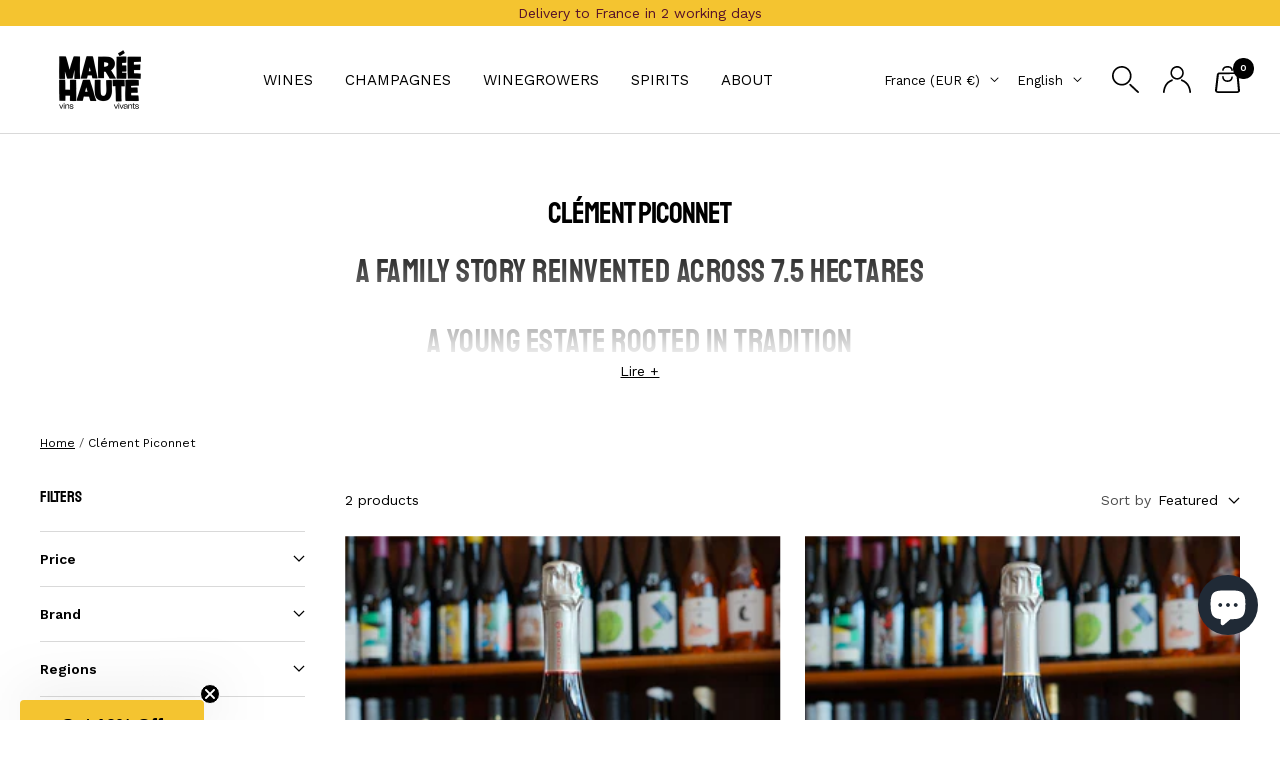

--- FILE ---
content_type: text/html; charset=utf-8
request_url: https://www.mareehaute.vin/en/collections/clement-piconnet
body_size: 66284
content:
<!doctype html><html class="no-js" lang="en" dir="ltr">
  <head>

    <script type="application/vnd.locksmith+json" data-locksmith>{"version":"v254","locked":false,"initialized":true,"scope":"collection","access_granted":true,"access_denied":false,"requires_customer":false,"manual_lock":false,"remote_lock":false,"has_timeout":false,"remote_rendered":null,"hide_resource":false,"hide_links_to_resource":false,"transparent":true,"locks":{"all":[],"opened":[]},"keys":[],"keys_signature":"cdaaa9c7b8bc9d219a109f622bff8cdceea68c65f42d0f12bdd3476fb9940ff9","state":{"template":"collection","theme":186859127159,"product":null,"collection":"clement-piconnet","page":null,"blog":null,"article":null,"app":null},"now":1768969971,"path":"\/collections\/clement-piconnet","locale_root_url":"\/en","canonical_url":"https:\/\/www.mareehaute.vin\/en\/collections\/clement-piconnet","customer_id":null,"customer_id_signature":"cdaaa9c7b8bc9d219a109f622bff8cdceea68c65f42d0f12bdd3476fb9940ff9","cart":null}</script><script data-locksmith>!function(){undefined;!function(){var s=window.Locksmith={},e=document.querySelector('script[type="application/vnd.locksmith+json"]'),n=e&&e.innerHTML;if(s.state={},s.util={},s.loading=!1,n)try{s.state=JSON.parse(n)}catch(d){}if(document.addEventListener&&document.querySelector){var o,a,i,t=[76,79,67,75,83,77,73,84,72,49,49],c=function(){a=t.slice(0)},l="style",r=function(e){e&&27!==e.keyCode&&"click"!==e.type||(document.removeEventListener("keydown",r),document.removeEventListener("click",r),o&&document.body.removeChild(o),o=null)};c(),document.addEventListener("keyup",function(e){if(e.keyCode===a[0]){if(clearTimeout(i),a.shift(),0<a.length)return void(i=setTimeout(c,1e3));c(),r(),(o=document.createElement("div"))[l].width="50%",o[l].maxWidth="1000px",o[l].height="85%",o[l].border="1px rgba(0, 0, 0, 0.2) solid",o[l].background="rgba(255, 255, 255, 0.99)",o[l].borderRadius="4px",o[l].position="fixed",o[l].top="50%",o[l].left="50%",o[l].transform="translateY(-50%) translateX(-50%)",o[l].boxShadow="0 2px 5px rgba(0, 0, 0, 0.3), 0 0 100vh 100vw rgba(0, 0, 0, 0.5)",o[l].zIndex="2147483645";var t=document.createElement("textarea");t.value=JSON.stringify(JSON.parse(n),null,2),t[l].border="none",t[l].display="block",t[l].boxSizing="border-box",t[l].width="100%",t[l].height="100%",t[l].background="transparent",t[l].padding="22px",t[l].fontFamily="monospace",t[l].fontSize="14px",t[l].color="#333",t[l].resize="none",t[l].outline="none",t.readOnly=!0,o.appendChild(t),document.body.appendChild(o),t.addEventListener("click",function(e){e.stopImmediatePropagation()}),t.select(),document.addEventListener("keydown",r),document.addEventListener("click",r)}})}s.isEmbedded=-1!==window.location.search.indexOf("_ab=0&_fd=0&_sc=1"),s.path=s.state.path||window.location.pathname,s.basePath=s.state.locale_root_url.concat("/apps/locksmith").replace(/^\/\//,"/"),s.reloading=!1,s.util.console=window.console||{log:function(){},error:function(){}},s.util.makeUrl=function(e,t){var n,o=s.basePath+e,a=[],i=s.cache();for(n in i)a.push(n+"="+encodeURIComponent(i[n]));for(n in t)a.push(n+"="+encodeURIComponent(t[n]));return s.state.customer_id&&(a.push("customer_id="+encodeURIComponent(s.state.customer_id)),a.push("customer_id_signature="+encodeURIComponent(s.state.customer_id_signature))),o+=(-1===o.indexOf("?")?"?":"&")+a.join("&")},s._initializeCallbacks=[],s.on=function(e,t){if("initialize"!==e)throw'Locksmith.on() currently only supports the "initialize" event';s._initializeCallbacks.push(t)},s.initializeSession=function(e){if(!s.isEmbedded){var t=!1,n=!0,o=!0;(e=e||{}).silent&&(o=n=!(t=!0)),s.ping({silent:t,spinner:n,reload:o,callback:function(){s._initializeCallbacks.forEach(function(e){e()})}})}},s.cache=function(e){var t={};try{var n=function a(e){return(document.cookie.match("(^|; )"+e+"=([^;]*)")||0)[2]};t=JSON.parse(decodeURIComponent(n("locksmith-params")||"{}"))}catch(d){}if(e){for(var o in e)t[o]=e[o];document.cookie="locksmith-params=; expires=Thu, 01 Jan 1970 00:00:00 GMT; path=/",document.cookie="locksmith-params="+encodeURIComponent(JSON.stringify(t))+"; path=/"}return t},s.cache.cart=s.state.cart,s.cache.cartLastSaved=null,s.params=s.cache(),s.util.reload=function(){s.reloading=!0;try{window.location.href=window.location.href.replace(/#.*/,"")}catch(d){s.util.console.error("Preferred reload method failed",d),window.location.reload()}},s.cache.saveCart=function(e){if(!s.cache.cart||s.cache.cart===s.cache.cartLastSaved)return e?e():null;var t=s.cache.cartLastSaved;s.cache.cartLastSaved=s.cache.cart,fetch("/cart/update.js",{method:"POST",headers:{"Content-Type":"application/json",Accept:"application/json"},body:JSON.stringify({attributes:{locksmith:s.cache.cart}})}).then(function(e){if(!e.ok)throw new Error("Cart update failed: "+e.status);return e.json()}).then(function(){e&&e()})["catch"](function(e){if(s.cache.cartLastSaved=t,!s.reloading)throw e})},s.util.spinnerHTML='<style>body{background:#FFF}@keyframes spin{from{transform:rotate(0deg)}to{transform:rotate(360deg)}}#loading{display:flex;width:100%;height:50vh;color:#777;align-items:center;justify-content:center}#loading .spinner{display:block;animation:spin 600ms linear infinite;position:relative;width:50px;height:50px}#loading .spinner-ring{stroke:currentColor;stroke-dasharray:100%;stroke-width:2px;stroke-linecap:round;fill:none}</style><div id="loading"><div class="spinner"><svg width="100%" height="100%"><svg preserveAspectRatio="xMinYMin"><circle class="spinner-ring" cx="50%" cy="50%" r="45%"></circle></svg></svg></div></div>',s.util.clobberBody=function(e){document.body.innerHTML=e},s.util.clobberDocument=function(e){e.responseText&&(e=e.responseText),document.documentElement&&document.removeChild(document.documentElement);var t=document.open("text/html","replace");t.writeln(e),t.close(),setTimeout(function(){var e=t.querySelector("[autofocus]");e&&e.focus()},100)},s.util.serializeForm=function(e){if(e&&"FORM"===e.nodeName){var t,n,o={};for(t=e.elements.length-1;0<=t;t-=1)if(""!==e.elements[t].name)switch(e.elements[t].nodeName){case"INPUT":switch(e.elements[t].type){default:case"text":case"hidden":case"password":case"button":case"reset":case"submit":o[e.elements[t].name]=e.elements[t].value;break;case"checkbox":case"radio":e.elements[t].checked&&(o[e.elements[t].name]=e.elements[t].value);break;case"file":}break;case"TEXTAREA":o[e.elements[t].name]=e.elements[t].value;break;case"SELECT":switch(e.elements[t].type){case"select-one":o[e.elements[t].name]=e.elements[t].value;break;case"select-multiple":for(n=e.elements[t].options.length-1;0<=n;n-=1)e.elements[t].options[n].selected&&(o[e.elements[t].name]=e.elements[t].options[n].value)}break;case"BUTTON":switch(e.elements[t].type){case"reset":case"submit":case"button":o[e.elements[t].name]=e.elements[t].value}}return o}},s.util.on=function(e,i,s,t){t=t||document;var c="locksmith-"+e+i,n=function(e){var t=e.target,n=e.target.parentElement,o=t&&t.className&&(t.className.baseVal||t.className)||"",a=n&&n.className&&(n.className.baseVal||n.className)||"";("string"==typeof o&&-1!==o.split(/\s+/).indexOf(i)||"string"==typeof a&&-1!==a.split(/\s+/).indexOf(i))&&!e[c]&&(e[c]=!0,s(e))};t.attachEvent?t.attachEvent(e,n):t.addEventListener(e,n,!1)},s.util.enableActions=function(e){s.util.on("click","locksmith-action",function(e){e.preventDefault();var t=e.target;t.dataset.confirmWith&&!confirm(t.dataset.confirmWith)||(t.disabled=!0,t.innerText=t.dataset.disableWith,s.post("/action",t.dataset.locksmithParams,{spinner:!1,type:"text",success:function(e){(e=JSON.parse(e.responseText)).message&&alert(e.message),s.util.reload()}}))},e)},s.util.inject=function(e,t){var n=["data","locksmith","append"];if(-1!==t.indexOf(n.join("-"))){var o=document.createElement("div");o.innerHTML=t,e.appendChild(o)}else e.innerHTML=t;var a,i,s=e.querySelectorAll("script");for(i=0;i<s.length;++i){a=s[i];var c=document.createElement("script");if(a.type&&(c.type=a.type),a.src)c.src=a.src;else{var l=document.createTextNode(a.innerHTML);c.appendChild(l)}e.appendChild(c)}var r=e.querySelector("[autofocus]");r&&r.focus()},s.post=function(e,t,n){!1!==(n=n||{}).spinner&&s.util.clobberBody(s.util.spinnerHTML);var o={};n.container===document?(o.layout=1,n.success=function(e){s.util.clobberDocument(e)}):n.container&&(o.layout=0,n.success=function(e){var t=document.getElementById(n.container);s.util.inject(t,e),t.id===t.firstChild.id&&t.parentElement.replaceChild(t.firstChild,t)}),n.form_type&&(t.form_type=n.form_type),n.include_layout_classes!==undefined&&(t.include_layout_classes=n.include_layout_classes),n.lock_id!==undefined&&(t.lock_id=n.lock_id),s.loading=!0;var a=s.util.makeUrl(e,o),i="json"===n.type||"text"===n.type;fetch(a,{method:"POST",headers:{"Content-Type":"application/json",Accept:i?"application/json":"text/html"},body:JSON.stringify(t)}).then(function(e){if(!e.ok)throw new Error("Request failed: "+e.status);return e.text()}).then(function(e){var t=n.success||s.util.clobberDocument;t(i?{responseText:e}:e)})["catch"](function(e){if(!s.reloading)if("dashboard.weglot.com"!==window.location.host){if(!n.silent)throw alert("Something went wrong! Please refresh and try again."),e;console.error(e)}else console.error(e)})["finally"](function(){s.loading=!1})},s.postResource=function(e,t){e.path=s.path,e.search=window.location.search,e.state=s.state,e.passcode&&(e.passcode=e.passcode.trim()),e.email&&(e.email=e.email.trim()),e.state.cart=s.cache.cart,e.locksmith_json=s.jsonTag,e.locksmith_json_signature=s.jsonTagSignature,s.post("/resource",e,t)},s.ping=function(e){if(!s.isEmbedded){e=e||{};var t=function(){e.reload?s.util.reload():"function"==typeof e.callback&&e.callback()};s.post("/ping",{path:s.path,search:window.location.search,state:s.state},{spinner:!!e.spinner,silent:"undefined"==typeof e.silent||e.silent,type:"text",success:function(e){e&&e.responseText?((e=JSON.parse(e.responseText)).messages&&0<e.messages.length&&s.showMessages(e.messages),e.cart&&s.cache.cart!==e.cart?(s.cache.cart=e.cart,s.cache.saveCart(function(){t(),e.cart&&e.cart.match(/^.+:/)&&s.util.reload()})):t()):console.error("[Locksmith] Invalid result in ping callback:",e)}})}},s.timeoutMonitor=function(){var e=s.cache.cart;s.ping({callback:function(){e!==s.cache.cart||setTimeout(function(){s.timeoutMonitor()},6e4)}})},s.showMessages=function(e){var t=document.createElement("div");t.style.position="fixed",t.style.left=0,t.style.right=0,t.style.bottom="-50px",t.style.opacity=0,t.style.background="#191919",t.style.color="#ddd",t.style.transition="bottom 0.2s, opacity 0.2s",t.style.zIndex=999999,t.innerHTML="        <style>          .locksmith-ab .locksmith-b { display: none; }          .locksmith-ab.toggled .locksmith-b { display: flex; }          .locksmith-ab.toggled .locksmith-a { display: none; }          .locksmith-flex { display: flex; flex-wrap: wrap; justify-content: space-between; align-items: center; padding: 10px 20px; }          .locksmith-message + .locksmith-message { border-top: 1px #555 solid; }          .locksmith-message a { color: inherit; font-weight: bold; }          .locksmith-message a:hover { color: inherit; opacity: 0.8; }          a.locksmith-ab-toggle { font-weight: inherit; text-decoration: underline; }          .locksmith-text { flex-grow: 1; }          .locksmith-cta { flex-grow: 0; text-align: right; }          .locksmith-cta button { transform: scale(0.8); transform-origin: left; }          .locksmith-cta > * { display: block; }          .locksmith-cta > * + * { margin-top: 10px; }          .locksmith-message a.locksmith-close { flex-grow: 0; text-decoration: none; margin-left: 15px; font-size: 30px; font-family: monospace; display: block; padding: 2px 10px; }                    @media screen and (max-width: 600px) {            .locksmith-wide-only { display: none !important; }            .locksmith-flex { padding: 0 15px; }            .locksmith-flex > * { margin-top: 5px; margin-bottom: 5px; }            .locksmith-cta { text-align: left; }          }                    @media screen and (min-width: 601px) {            .locksmith-narrow-only { display: none !important; }          }        </style>      "+e.map(function(e){return'<div class="locksmith-message">'+e+"</div>"}).join(""),document.body.appendChild(t),document.body.style.position="relative",document.body.parentElement.style.paddingBottom=t.offsetHeight+"px",setTimeout(function(){t.style.bottom=0,t.style.opacity=1},50),s.util.on("click","locksmith-ab-toggle",function(e){e.preventDefault();for(var t=e.target.parentElement;-1===t.className.split(" ").indexOf("locksmith-ab");)t=t.parentElement;-1!==t.className.split(" ").indexOf("toggled")?t.className=t.className.replace("toggled",""):t.className=t.className+" toggled"}),s.util.enableActions(t)}}()}();</script>
      <script data-locksmith>Locksmith.cache.cart=null</script>

  <script data-locksmith>Locksmith.jsonTag="{\"version\":\"v254\",\"locked\":false,\"initialized\":true,\"scope\":\"collection\",\"access_granted\":true,\"access_denied\":false,\"requires_customer\":false,\"manual_lock\":false,\"remote_lock\":false,\"has_timeout\":false,\"remote_rendered\":null,\"hide_resource\":false,\"hide_links_to_resource\":false,\"transparent\":true,\"locks\":{\"all\":[],\"opened\":[]},\"keys\":[],\"keys_signature\":\"cdaaa9c7b8bc9d219a109f622bff8cdceea68c65f42d0f12bdd3476fb9940ff9\",\"state\":{\"template\":\"collection\",\"theme\":186859127159,\"product\":null,\"collection\":\"clement-piconnet\",\"page\":null,\"blog\":null,\"article\":null,\"app\":null},\"now\":1768969971,\"path\":\"\\\/collections\\\/clement-piconnet\",\"locale_root_url\":\"\\\/en\",\"canonical_url\":\"https:\\\/\\\/www.mareehaute.vin\\\/en\\\/collections\\\/clement-piconnet\",\"customer_id\":null,\"customer_id_signature\":\"cdaaa9c7b8bc9d219a109f622bff8cdceea68c65f42d0f12bdd3476fb9940ff9\",\"cart\":null}";Locksmith.jsonTagSignature="6a048fcf1b0b4131206f4104d4bcd7dbb11b6a888f9df42ca5e3bae4cc8a567b"</script>
    
    <script>
      window.Shopify = window.Shopify || {theme: {id: 186859127159, role: 'main' } };
      window._template = {
          directory: "",
          name: "collection",
          suffix: ""
      };
    </script>
    <script
      type="module"
      blocking="render"
      fetchpriority="high"
      src="https://cdn.intelligems.io/esm/9fd88f38743f/bundle.js"
      async
    ></script>
    

    <!-- Google Tag Manager -->
    <script>
      (function (w, d, s, l, i) {
        w[l] = w[l] || [];
        w[l].push({ 'gtm.start': new Date().getTime(), event: 'gtm.js' });
        var f = d.getElementsByTagName(s)[0],
          j = d.createElement(s),
          dl = l != 'dataLayer' ? '&l=' + l : '';
        j.async = true;
        j.src = 'https://server.mareehaute.vin/t3c54w1azliwo7c.js?id=' + i + dl;
        f.parentNode.insertBefore(j, f);
      })(window, document, 'script', 'dataLayer', 'GTM-P3XS58TG');
    </script>
    <!-- End Google Tag Manager -->

    <meta charset="utf-8">
    <meta
      name="viewport"
      content="width=device-width, initial-scale=1.0, height=device-height, minimum-scale=1.0, maximum-scale=1.0"
    >
    <meta name="theme-color" content="#ffffff">
    <meta name="google-site-verification" content="Vo0yo8IBlc9zKI6Ta_q2TnPsCZ9gtG1F1JvD5T_ocsA">

    <title>
      Clément Piconnet - Organic, biodynamic &amp;amp; living Champagnes - High Tide
    </title><meta name="description" content="On the estate, you&#39;ll find Pinot Noir, Chardonnay and… Pinot Blanc! The estate&#39;s ambition: to produce Champagne wine from healthy grapes.">
<link rel="canonical" href="https://www.mareehaute.vin/en/collections/clement-piconnet"><link rel="shortcut icon" href="//www.mareehaute.vin/cdn/shop/files/Favicon_Maree_Haute_96x96.png?v=1696348446" type="image/png"><link rel="preconnect" href="https://cdn.shopify.com">
    <link rel="dns-prefetch" href="https://productreviews.shopifycdn.com">
    <link rel="dns-prefetch" href="https://www.google-analytics.com"><link rel="preconnect" href="https://fonts.shopifycdn.com" crossorigin><link rel="preload" as="style" href="//www.mareehaute.vin/cdn/shop/t/16/assets/theme.css?v=36055934091945712041763645342">
    <link rel="preload" as="script" href="//www.mareehaute.vin/cdn/shop/t/16/assets/vendor.js?v=32643890569905814191762442156">
    <link rel="preload" as="script" href="//www.mareehaute.vin/cdn/shop/t/16/assets/theme.js?v=9956604087850007511762442155">
    <link rel="preload" as="script" href="//www.mareehaute.vin/cdn/shop/t/16/assets/custom.css?v=172926200066643637631768387502"><meta property="og:type" content="website">
<meta property="og:title" content="Clément Piconnet">
<meta property="og:image" content="http://www.mareehaute.vin/cdn/shop/files/LogoMH_2023_01_BLACK_2lignes_01.jpg?v=1699259637">
<meta property="og:image:secure_url" content="https://www.mareehaute.vin/cdn/shop/files/LogoMH_2023_01_BLACK_2lignes_01.jpg?v=1699259637">
<meta property="og:image:width" content="3417">
  <meta property="og:image:height" content="1792"><meta property="og:description" content="On the estate, you&#39;ll find Pinot Noir, Chardonnay and… Pinot Blanc! The estate&#39;s ambition: to produce Champagne wine from healthy grapes.">
<meta property="og:url" content="https://www.mareehaute.vin/en/collections/clement-piconnet">
<meta property="og:site_name" content="Marée Haute"><meta name="twitter:card" content="summary"><meta name="twitter:title" content="Clément Piconnet">
<meta name="twitter:description" content="A family story reinvented across 7.5 hectares
A young estate rooted in tradition
Agathe and Clément met at lycée. They worked their way up and down the vineyard, before setting up the CH Piconnet estate in 2014. CH? The initials refer to Charles, Clément&#39;s grandfather and the founder of the estate. It was he who cleared the land and planted the entire 7.5 hectares of vines that make up the estate with Hubert (his son).
A vineyard of Pinot Noir, Chardonnay, and Pinot Blanc
The estate produces Pinot Noir, Chardonnay and... Pinot Blanc! The estate&#39;s ambition: to produce a Champagne wine from healthy grapes. They now produce 5,000 bottles a year.
A strong family link at the heart of the Côte des Bar
Clément is also the brother of Raphaël Piconnet, from Domaine de Bichery.">
<meta name="twitter:image" content="https://www.mareehaute.vin/cdn/shop/files/LogoMH_2023_01_BLACK_2lignes_01_1200x1200_crop_center.jpg?v=1699259637">
<meta name="twitter:image:alt" content="">
    


  <script type="application/ld+json">
  {
    "@context": "https://schema.org",
    "@type": "BreadcrumbList",
  "itemListElement": [{
      "@type": "ListItem",
      "position": 1,
      "name": "Home",
      "item": "https://www.mareehaute.vin"
    },{
          "@type": "ListItem",
          "position": 2,
          "name": "Clément Piconnet",
          "item": "https://www.mareehaute.vin/en/collections/clement-piconnet"
        }]
  }
  </script>


    <link rel="preload" href="//www.mareehaute.vin/cdn/fonts/epilogue/epilogue_n8.fce680a466ed4f23f54385c46aa2c014c51d421a.woff2" as="font" type="font/woff2" crossorigin><link rel="preload" href="//www.mareehaute.vin/cdn/fonts/work_sans/worksans_n4.b7973b3d07d0ace13de1b1bea9c45759cdbe12cf.woff2" as="font" type="font/woff2" crossorigin><style>
  /* Typography (heading) */
  @font-face {
  font-family: Epilogue;
  font-weight: 800;
  font-style: normal;
  font-display: swap;
  src: url("//www.mareehaute.vin/cdn/fonts/epilogue/epilogue_n8.fce680a466ed4f23f54385c46aa2c014c51d421a.woff2") format("woff2"),
       url("//www.mareehaute.vin/cdn/fonts/epilogue/epilogue_n8.2961970d19583d06f062e98ceb588027397f5810.woff") format("woff");
}

@font-face {
  font-family: Epilogue;
  font-weight: 800;
  font-style: italic;
  font-display: swap;
  src: url("//www.mareehaute.vin/cdn/fonts/epilogue/epilogue_i8.ff761dcfbf0a5437130c88f1b2679b905f7ed608.woff2") format("woff2"),
       url("//www.mareehaute.vin/cdn/fonts/epilogue/epilogue_i8.e7ca0c6d6c4d73469c08f9b99e243b2e63239caf.woff") format("woff");
}

/* Typography (body) */
  @font-face {
  font-family: "Work Sans";
  font-weight: 400;
  font-style: normal;
  font-display: swap;
  src: url("//www.mareehaute.vin/cdn/fonts/work_sans/worksans_n4.b7973b3d07d0ace13de1b1bea9c45759cdbe12cf.woff2") format("woff2"),
       url("//www.mareehaute.vin/cdn/fonts/work_sans/worksans_n4.cf5ceb1e6d373a9505e637c1aff0a71d0959556d.woff") format("woff");
}

@font-face {
  font-family: "Work Sans";
  font-weight: 400;
  font-style: italic;
  font-display: swap;
  src: url("//www.mareehaute.vin/cdn/fonts/work_sans/worksans_i4.16ff51e3e71fc1d09ff97b9ff9ccacbeeb384ec4.woff2") format("woff2"),
       url("//www.mareehaute.vin/cdn/fonts/work_sans/worksans_i4.ed4a1418cba5b7f04f79e4d5c8a5f1a6bd34f23b.woff") format("woff");
}

@font-face {
  font-family: "Work Sans";
  font-weight: 600;
  font-style: normal;
  font-display: swap;
  src: url("//www.mareehaute.vin/cdn/fonts/work_sans/worksans_n6.75811c3bd5161ea6e3ceb2d48ca889388f9bd5fe.woff2") format("woff2"),
       url("//www.mareehaute.vin/cdn/fonts/work_sans/worksans_n6.defcf26f28f3fa3df4555714d3f2e0f1217d7772.woff") format("woff");
}

@font-face {
  font-family: "Work Sans";
  font-weight: 600;
  font-style: italic;
  font-display: swap;
  src: url("//www.mareehaute.vin/cdn/fonts/work_sans/worksans_i6.78fba5461dc3c46449871ad9378fc3fd89177502.woff2") format("woff2"),
       url("//www.mareehaute.vin/cdn/fonts/work_sans/worksans_i6.e96d1853127697ea13d53cd7adc74309426a22a9.woff") format("woff");
}

:root {--heading-color: 0, 0, 0;
    --text-color: 0, 0, 0;
    --background: 255, 255, 255;
    --secondary-background: 255, 250, 236;
    --border-color: 217, 217, 217;
    --border-color-darker: 153, 153, 153;
    --success-color: 244, 196, 48;
    --success-background: 253, 243, 214;
    --error-color: 244, 196, 48;
    --error-background: 254, 251, 241;
    --primary-button-background: 244, 196, 48;
    --primary-button-text-color: 0, 0, 0;
    --secondary-button-background: 0, 0, 0;
    --secondary-button-text-color: 244, 196, 48;
    --product-star-rating: 244, 196, 48;
    --product-on-sale-accent: 244, 196, 48;
    --product-sold-out-accent: 244, 196, 48;
    --product-custom-label-background: 244, 196, 48;
    --product-custom-label-text-color: 0, 0, 0;
    --product-custom-label-2-background: 244, 196, 48;
    --product-custom-label-2-text-color: 0, 0, 0;
    --product-low-stock-text-color: 204, 0, 1;
    --product-in-stock-text-color: 244, 196, 48;
    --loading-bar-background: 0, 0, 0;

    /* We duplicate some "base" colors as root colors, which is useful to use on drawer elements or popover without. Those should not be overridden to avoid issues */
    --root-heading-color: 0, 0, 0;
    --root-text-color: 0, 0, 0;
    --root-background: 255, 255, 255;
    --root-border-color: 217, 217, 217;
    --root-primary-button-background: 244, 196, 48;
    --root-primary-button-text-color: 0, 0, 0;

    --base-font-size: 14px;
    --heading-font-family: Epilogue, sans-serif;
    --heading-font-weight: 800;
    --heading-font-style: normal;
    --heading-text-transform: uppercase;
    --text-font-family: "Work Sans", sans-serif;
    --text-font-weight: 400;
    --text-font-style: normal;
    --text-font-bold-weight: 600;

    /* Typography (font size) */
    --heading-xxsmall-font-size: 10px;
    --heading-xsmall-font-size: 10px;
    --heading-small-font-size: 11px;
    --heading-large-font-size: 32px;
    --heading-h1-font-size: 32px;
    --heading-h2-font-size: 28px;
    --heading-h3-font-size: 26px;
    --heading-h4-font-size: 22px;
    --heading-h5-font-size: 18px;
    --heading-h6-font-size: 16px;

    /* Control the look and feel of the theme by changing radius of various elements */
    --button-border-radius: 0px;
    --block-border-radius: 0px;
    --block-border-radius-reduced: 0px;
    --color-swatch-border-radius: 0px;

    /* Button size */
    --button-height: 48px;
    --button-small-height: 40px;

    /* Form related */
    --form-input-field-height: 48px;
    --form-input-gap: 16px;
    --form-submit-margin: 24px;

    /* Product listing related variables */
    --product-list-block-spacing: 32px;

    /* Video related */
    --play-button-background: 255, 255, 255;
    --play-button-arrow: 0, 0, 0;

    /* RTL support */
    --transform-logical-flip: 1;
    --transform-origin-start: left;
    --transform-origin-end: right;

    /* Other */
    --zoom-cursor-svg-url: url(//www.mareehaute.vin/cdn/shop/t/16/assets/zoom-cursor.svg?v=63641358585342595021762442157);
    --arrow-right-svg-url: url(//www.mareehaute.vin/cdn/shop/t/16/assets/arrow-right.svg?v=179833821484014727101762442153);
    --arrow-left-svg-url: url(//www.mareehaute.vin/cdn/shop/t/16/assets/arrow-left.svg?v=71337907553132082511762442152);

    /* Some useful variables that we can reuse in our CSS. Some explanation are needed for some of them:
       - container-max-width-minus-gutters: represents the container max width without the edge gutters
       - container-outer-width: considering the screen width, represent all the space outside the container
       - container-outer-margin: same as container-outer-width but get set to 0 inside a container
       - container-inner-width: the effective space inside the container (minus gutters)
       - grid-column-width: represents the width of a single column of the grid
       - vertical-breather: this is a variable that defines the global "spacing" between sections, and inside the section
                            to create some "breath" and minimum spacing
     */
    --container-max-width: 1600px;
    --container-gutter: 24px;
    --container-max-width-minus-gutters: calc(var(--container-max-width) - (var(--container-gutter)) * 2);
    --container-outer-width: max(calc((100vw - var(--container-max-width-minus-gutters)) / 2), var(--container-gutter));
    --container-outer-margin: var(--container-outer-width);
    --container-inner-width: calc(100vw - var(--container-outer-width) * 2);

    --grid-column-count: 10;
    --grid-gap: 24px;
    --grid-column-width: calc((100vw - var(--container-outer-width) * 2 - var(--grid-gap) * (var(--grid-column-count) - 1)) / var(--grid-column-count));

    --vertical-breather: 36px;
    --vertical-breather-tight: 36px;

    /* Shopify related variables */
    --payment-terms-background-color: #ffffff;
  }

  @media screen and (min-width: 741px) {
    :root {
      --container-gutter: 40px;
      --grid-column-count: 20;
      --vertical-breather: 48px;
      --vertical-breather-tight: 48px;

      /* Typography (font size) */
      --heading-xsmall-font-size: 11px;
      --heading-small-font-size: 12px;
      --heading-large-font-size: 48px;
      --heading-h1-font-size: 48px;
      --heading-h2-font-size: 36px;
      --heading-h3-font-size: 30px;
      --heading-h4-font-size: 22px;
      --heading-h5-font-size: 18px;
      --heading-h6-font-size: 16px;

      /* Form related */
      --form-input-field-height: 52px;
      --form-submit-margin: 32px;

      /* Button size */
      --button-height: 52px;
      --button-small-height: 44px;
    }
  }

  @media screen and (min-width: 1200px) {
    :root {
      --vertical-breather: 64px;
      --vertical-breather-tight: 48px;
      --product-list-block-spacing: 48px;

      /* Typography */
      --heading-large-font-size: 58px;
      --heading-h1-font-size: 50px;
      --heading-h2-font-size: 44px;
      --heading-h3-font-size: 32px;
      --heading-h4-font-size: 26px;
      --heading-h5-font-size: 22px;
      --heading-h6-font-size: 16px;
    }
  }

  @media screen and (min-width: 1600px) {
    :root {
      --vertical-breather: 64px;
      --vertical-breather-tight: 48px;
    }
  }
</style>
    <script>
  // This allows to expose several variables to the global scope, to be used in scripts
  window.themeVariables = {
    settings: {
      direction: "ltr",
      pageType: "collection",
      cartCount: 0,
      moneyFormat: "{{amount_with_comma_separator}}€",
      moneyWithCurrencyFormat: "{{amount_with_comma_separator}} €",
      showVendor: false,
      discountMode: "saving",
      currencyCodeEnabled: false,
      cartType: "drawer",
      cartCurrency: "EUR",
      mobileZoomFactor: 2.5
    },

    routes: {
      host: "www.mareehaute.vin",
      rootUrl: "\/en",
      rootUrlWithoutSlash: "\/en",
      cartUrl: "\/en\/cart",
      cartAddUrl: "\/en\/cart\/add",
      cartChangeUrl: "\/en\/cart\/change",
      searchUrl: "\/en\/search",
      predictiveSearchUrl: "\/en\/search\/suggest",
      productRecommendationsUrl: "\/en\/recommendations\/products"
    },

    strings: {
      accessibilityDelete: "Delete",
      accessibilityClose: "Close",
      collectionSoldOut: "Sold out",
      collectionDiscount: "Save @savings@",
      productSalePrice: "Sale price",
      productRegularPrice: "Regular price",
      productFormUnavailable: "Unavailable",
      productFormSoldOut: "Sold out",
      productFormPreOrder: "Pre-order",
      productFormAddToCart: "Add to cart",
      searchNoResults: "No results could be found.",
      searchNewSearch: "New search",
      searchProducts: "Products",
      searchArticles: "Journal",
      searchPages: "Pages",
      searchCollections: "Collections",
      cartViewCart: "View cart",
      cartItemAdded: "Item added to your cart!",
      cartItemAddedShort: "Added to your cart!",
      cartAddOrderNote: "Add order note",
      cartEditOrderNote: "Edit order note",
      shippingEstimatorNoResults: "Sorry, we do not ship to your address.",
      shippingEstimatorOneResult: "There is one shipping rate for your address:",
      shippingEstimatorMultipleResults: "There are several shipping rates for your address:",
      shippingEstimatorError: "One or more error occurred while retrieving shipping rates:"
    },

    libs: {
      flickity: "\/\/www.mareehaute.vin\/cdn\/shop\/t\/16\/assets\/flickity.js?v=176646718982628074891762442154",
      photoswipe: "\/\/www.mareehaute.vin\/cdn\/shop\/t\/16\/assets\/photoswipe.js?v=132268647426145925301762442155",
      qrCode: "\/\/www.mareehaute.vin\/cdn\/shopifycloud\/storefront\/assets\/themes_support\/vendor\/qrcode-3f2b403b.js"
    },

    breakpoints: {
      phone: 'screen and (max-width: 740px)',
      tablet: 'screen and (min-width: 741px) and (max-width: 999px)',
      tabletAndUp: 'screen and (min-width: 741px)',
      pocket: 'screen and (max-width: 999px)',
      lap: 'screen and (min-width: 1000px) and (max-width: 1199px)',
      lapAndUp: 'screen and (min-width: 1000px)',
      desktop: 'screen and (min-width: 1200px)',
      wide: 'screen and (min-width: 1400px)'
    }
  };

  window.addEventListener('pageshow', async () => {
    const cartContent = await (await fetch(`${window.themeVariables.routes.cartUrl}.js`, {cache: 'reload'})).json();
    document.documentElement.dispatchEvent(new CustomEvent('cart:refresh', {detail: {cart: cartContent}}));
  });

  if ('noModule' in HTMLScriptElement.prototype) {
    // Old browsers (like IE) that does not support module will be considered as if not executing JS at all
    document.documentElement.className = document.documentElement.className.replace('no-js', 'js');

    requestAnimationFrame(() => {
      const viewportHeight = (window.visualViewport ? window.visualViewport.height : document.documentElement.clientHeight);
      document.documentElement.style.setProperty('--window-height',viewportHeight + 'px');
    });
  }</script>

    <link rel="stylesheet" href="//www.mareehaute.vin/cdn/shop/t/16/assets/theme.css?v=36055934091945712041763645342">

    <script src="//www.mareehaute.vin/cdn/shop/t/16/assets/vendor.js?v=32643890569905814191762442156" defer></script>
    <script src="//www.mareehaute.vin/cdn/shop/t/16/assets/theme.js?v=9956604087850007511762442155" defer></script>
    <script src="//www.mareehaute.vin/cdn/shop/t/16/assets/custom.js?v=167639537848865775061762442153" defer></script>
    <link href="//www.mareehaute.vin/cdn/shop/t/16/assets/custom.css?v=172926200066643637631768387502" rel="stylesheet" type="text/css" media="all" />
    <script>window.performance && window.performance.mark && window.performance.mark('shopify.content_for_header.start');</script><meta name="facebook-domain-verification" content="te0ltvnw6xec1pnfc433wk57qltcks">
<meta name="google-site-verification" content="85ztmST5taLb19d61P5wt5P2kGoy4vfa2R-w02qcu-E">
<meta id="shopify-digital-wallet" name="shopify-digital-wallet" content="/81869472019/digital_wallets/dialog">
<meta name="shopify-checkout-api-token" content="e69e144ecd90b0db92757a1402b6db17">
<meta id="in-context-paypal-metadata" data-shop-id="81869472019" data-venmo-supported="false" data-environment="production" data-locale="en_US" data-paypal-v4="true" data-currency="EUR">
<link rel="alternate" type="application/atom+xml" title="Feed" href="/en/collections/clement-piconnet.atom" />
<link rel="alternate" hreflang="x-default" href="https://www.mareehaute.vin/collections/clement-piconnet">
<link rel="alternate" hreflang="fr" href="https://www.mareehaute.vin/collections/clement-piconnet">
<link rel="alternate" hreflang="en" href="https://www.mareehaute.vin/en/collections/clement-piconnet">
<link rel="alternate" hreflang="en-BE" href="https://www.mareehaute.vin/en-eu/collections/clement-piconnet">
<link rel="alternate" hreflang="fr-BE" href="https://www.mareehaute.vin/fr-eu/collections/clement-piconnet">
<link rel="alternate" hreflang="en-DE" href="https://www.mareehaute.vin/en-eu/collections/clement-piconnet">
<link rel="alternate" hreflang="fr-DE" href="https://www.mareehaute.vin/fr-eu/collections/clement-piconnet">
<link rel="alternate" hreflang="en-DK" href="https://www.mareehaute.vin/en-eu/collections/clement-piconnet">
<link rel="alternate" hreflang="fr-DK" href="https://www.mareehaute.vin/fr-eu/collections/clement-piconnet">
<link rel="alternate" hreflang="en-FI" href="https://www.mareehaute.vin/en-eu/collections/clement-piconnet">
<link rel="alternate" hreflang="fr-FI" href="https://www.mareehaute.vin/fr-eu/collections/clement-piconnet">
<link rel="alternate" hreflang="en-IT" href="https://www.mareehaute.vin/en-eu/collections/clement-piconnet">
<link rel="alternate" hreflang="fr-IT" href="https://www.mareehaute.vin/fr-eu/collections/clement-piconnet">
<link rel="alternate" hreflang="en-LU" href="https://www.mareehaute.vin/en-eu/collections/clement-piconnet">
<link rel="alternate" hreflang="fr-LU" href="https://www.mareehaute.vin/fr-eu/collections/clement-piconnet">
<link rel="alternate" hreflang="en-NL" href="https://www.mareehaute.vin/en-eu/collections/clement-piconnet">
<link rel="alternate" hreflang="fr-NL" href="https://www.mareehaute.vin/fr-eu/collections/clement-piconnet">
<link rel="alternate" hreflang="en-ES" href="https://www.mareehaute.vin/en-eu/collections/clement-piconnet">
<link rel="alternate" hreflang="fr-ES" href="https://www.mareehaute.vin/fr-eu/collections/clement-piconnet">
<link rel="alternate" hreflang="en-SE" href="https://www.mareehaute.vin/en-eu/collections/clement-piconnet">
<link rel="alternate" hreflang="fr-SE" href="https://www.mareehaute.vin/fr-eu/collections/clement-piconnet">
<link rel="alternate" hreflang="en-NO" href="https://www.mareehaute.vin/en-eu/collections/clement-piconnet">
<link rel="alternate" hreflang="fr-NO" href="https://www.mareehaute.vin/fr-eu/collections/clement-piconnet">
<link rel="alternate" hreflang="en-AT" href="https://www.mareehaute.vin/en-eu/collections/clement-piconnet">
<link rel="alternate" hreflang="fr-AT" href="https://www.mareehaute.vin/fr-eu/collections/clement-piconnet">
<link rel="alternate" hreflang="en-PT" href="https://www.mareehaute.vin/en-eu/collections/clement-piconnet">
<link rel="alternate" hreflang="fr-PT" href="https://www.mareehaute.vin/fr-eu/collections/clement-piconnet">
<link rel="alternate" hreflang="en-IE" href="https://www.mareehaute.vin/en-eu/collections/clement-piconnet">
<link rel="alternate" hreflang="fr-IE" href="https://www.mareehaute.vin/fr-eu/collections/clement-piconnet">
<link rel="alternate" hreflang="en-PL" href="https://www.mareehaute.vin/en-eu/collections/clement-piconnet">
<link rel="alternate" hreflang="fr-PL" href="https://www.mareehaute.vin/fr-eu/collections/clement-piconnet">
<link rel="alternate" hreflang="en-RO" href="https://www.mareehaute.vin/en-eu/collections/clement-piconnet">
<link rel="alternate" hreflang="fr-RO" href="https://www.mareehaute.vin/fr-eu/collections/clement-piconnet">
<link rel="alternate" hreflang="en-CZ" href="https://www.mareehaute.vin/en-eu/collections/clement-piconnet">
<link rel="alternate" hreflang="fr-CZ" href="https://www.mareehaute.vin/fr-eu/collections/clement-piconnet">
<link rel="alternate" hreflang="en-EE" href="https://www.mareehaute.vin/en-eu/collections/clement-piconnet">
<link rel="alternate" hreflang="fr-EE" href="https://www.mareehaute.vin/fr-eu/collections/clement-piconnet">
<link rel="alternate" hreflang="en-GR" href="https://www.mareehaute.vin/en-eu/collections/clement-piconnet">
<link rel="alternate" hreflang="fr-GR" href="https://www.mareehaute.vin/fr-eu/collections/clement-piconnet">
<link rel="alternate" hreflang="en-LV" href="https://www.mareehaute.vin/en-eu/collections/clement-piconnet">
<link rel="alternate" hreflang="fr-LV" href="https://www.mareehaute.vin/fr-eu/collections/clement-piconnet">
<link rel="alternate" hreflang="en-LT" href="https://www.mareehaute.vin/en-eu/collections/clement-piconnet">
<link rel="alternate" hreflang="fr-LT" href="https://www.mareehaute.vin/fr-eu/collections/clement-piconnet">
<link rel="alternate" hreflang="en-LI" href="https://www.mareehaute.vin/en-eu/collections/clement-piconnet">
<link rel="alternate" hreflang="fr-LI" href="https://www.mareehaute.vin/fr-eu/collections/clement-piconnet">
<link rel="alternate" hreflang="en-MD" href="https://www.mareehaute.vin/en-eu/collections/clement-piconnet">
<link rel="alternate" hreflang="fr-MD" href="https://www.mareehaute.vin/fr-eu/collections/clement-piconnet">
<link rel="alternate" hreflang="en-MC" href="https://www.mareehaute.vin/en-eu/collections/clement-piconnet">
<link rel="alternate" hreflang="fr-MC" href="https://www.mareehaute.vin/fr-eu/collections/clement-piconnet">
<link rel="alternate" hreflang="en-AL" href="https://www.mareehaute.vin/en-eu/collections/clement-piconnet">
<link rel="alternate" hreflang="fr-AL" href="https://www.mareehaute.vin/fr-eu/collections/clement-piconnet">
<link rel="alternate" hreflang="en-BG" href="https://www.mareehaute.vin/en-eu/collections/clement-piconnet">
<link rel="alternate" hreflang="fr-BG" href="https://www.mareehaute.vin/fr-eu/collections/clement-piconnet">
<link rel="alternate" hreflang="en-CY" href="https://www.mareehaute.vin/en-eu/collections/clement-piconnet">
<link rel="alternate" hreflang="fr-CY" href="https://www.mareehaute.vin/fr-eu/collections/clement-piconnet">
<link rel="alternate" hreflang="en-HR" href="https://www.mareehaute.vin/en-eu/collections/clement-piconnet">
<link rel="alternate" hreflang="fr-HR" href="https://www.mareehaute.vin/fr-eu/collections/clement-piconnet">
<link rel="alternate" hreflang="en-HU" href="https://www.mareehaute.vin/en-eu/collections/clement-piconnet">
<link rel="alternate" hreflang="fr-HU" href="https://www.mareehaute.vin/fr-eu/collections/clement-piconnet">
<link rel="alternate" hreflang="en-ME" href="https://www.mareehaute.vin/en-eu/collections/clement-piconnet">
<link rel="alternate" hreflang="fr-ME" href="https://www.mareehaute.vin/fr-eu/collections/clement-piconnet">
<link rel="alternate" hreflang="en-SK" href="https://www.mareehaute.vin/en-eu/collections/clement-piconnet">
<link rel="alternate" hreflang="fr-SK" href="https://www.mareehaute.vin/fr-eu/collections/clement-piconnet">
<link rel="alternate" hreflang="en-SI" href="https://www.mareehaute.vin/en-eu/collections/clement-piconnet">
<link rel="alternate" hreflang="fr-SI" href="https://www.mareehaute.vin/fr-eu/collections/clement-piconnet">
<link rel="alternate" hreflang="en-GB" href="https://www.mareehaute.vin/en-gb/collections/clement-piconnet">
<link rel="alternate" hreflang="fr-GB" href="https://www.mareehaute.vin/fr-gb/collections/clement-piconnet">
<link rel="alternate" type="application/json+oembed" href="https://www.mareehaute.vin/en/collections/clement-piconnet.oembed">
<script async="async" src="/checkouts/internal/preloads.js?locale=en-FR"></script>
<link rel="preconnect" href="https://shop.app" crossorigin="anonymous">
<script async="async" src="https://shop.app/checkouts/internal/preloads.js?locale=en-FR&shop_id=81869472019" crossorigin="anonymous"></script>
<script id="apple-pay-shop-capabilities" type="application/json">{"shopId":81869472019,"countryCode":"FR","currencyCode":"EUR","merchantCapabilities":["supports3DS"],"merchantId":"gid:\/\/shopify\/Shop\/81869472019","merchantName":"Marée Haute","requiredBillingContactFields":["postalAddress","email","phone"],"requiredShippingContactFields":["postalAddress","email","phone"],"shippingType":"shipping","supportedNetworks":["visa","masterCard","amex","maestro"],"total":{"type":"pending","label":"Marée Haute","amount":"1.00"},"shopifyPaymentsEnabled":true,"supportsSubscriptions":true}</script>
<script id="shopify-features" type="application/json">{"accessToken":"e69e144ecd90b0db92757a1402b6db17","betas":["rich-media-storefront-analytics"],"domain":"www.mareehaute.vin","predictiveSearch":true,"shopId":81869472019,"locale":"en"}</script>
<script>var Shopify = Shopify || {};
Shopify.shop = "maree-haute-vins.myshopify.com";
Shopify.locale = "en";
Shopify.currency = {"active":"EUR","rate":"1.0"};
Shopify.country = "FR";
Shopify.theme = {"name":"[PROD] - Thème Marée Haute Vins","id":186859127159,"schema_name":"Focal","schema_version":"10.1.3","theme_store_id":null,"role":"main"};
Shopify.theme.handle = "null";
Shopify.theme.style = {"id":null,"handle":null};
Shopify.cdnHost = "www.mareehaute.vin/cdn";
Shopify.routes = Shopify.routes || {};
Shopify.routes.root = "/en/";</script>
<script type="module">!function(o){(o.Shopify=o.Shopify||{}).modules=!0}(window);</script>
<script>!function(o){function n(){var o=[];function n(){o.push(Array.prototype.slice.apply(arguments))}return n.q=o,n}var t=o.Shopify=o.Shopify||{};t.loadFeatures=n(),t.autoloadFeatures=n()}(window);</script>
<script>
  window.ShopifyPay = window.ShopifyPay || {};
  window.ShopifyPay.apiHost = "shop.app\/pay";
  window.ShopifyPay.redirectState = null;
</script>
<script id="shop-js-analytics" type="application/json">{"pageType":"collection"}</script>
<script defer="defer" async type="module" src="//www.mareehaute.vin/cdn/shopifycloud/shop-js/modules/v2/client.init-shop-cart-sync_BdyHc3Nr.en.esm.js"></script>
<script defer="defer" async type="module" src="//www.mareehaute.vin/cdn/shopifycloud/shop-js/modules/v2/chunk.common_Daul8nwZ.esm.js"></script>
<script type="module">
  await import("//www.mareehaute.vin/cdn/shopifycloud/shop-js/modules/v2/client.init-shop-cart-sync_BdyHc3Nr.en.esm.js");
await import("//www.mareehaute.vin/cdn/shopifycloud/shop-js/modules/v2/chunk.common_Daul8nwZ.esm.js");

  window.Shopify.SignInWithShop?.initShopCartSync?.({"fedCMEnabled":true,"windoidEnabled":true});

</script>
<script>
  window.Shopify = window.Shopify || {};
  if (!window.Shopify.featureAssets) window.Shopify.featureAssets = {};
  window.Shopify.featureAssets['shop-js'] = {"shop-cart-sync":["modules/v2/client.shop-cart-sync_QYOiDySF.en.esm.js","modules/v2/chunk.common_Daul8nwZ.esm.js"],"init-fed-cm":["modules/v2/client.init-fed-cm_DchLp9rc.en.esm.js","modules/v2/chunk.common_Daul8nwZ.esm.js"],"shop-button":["modules/v2/client.shop-button_OV7bAJc5.en.esm.js","modules/v2/chunk.common_Daul8nwZ.esm.js"],"init-windoid":["modules/v2/client.init-windoid_DwxFKQ8e.en.esm.js","modules/v2/chunk.common_Daul8nwZ.esm.js"],"shop-cash-offers":["modules/v2/client.shop-cash-offers_DWtL6Bq3.en.esm.js","modules/v2/chunk.common_Daul8nwZ.esm.js","modules/v2/chunk.modal_CQq8HTM6.esm.js"],"shop-toast-manager":["modules/v2/client.shop-toast-manager_CX9r1SjA.en.esm.js","modules/v2/chunk.common_Daul8nwZ.esm.js"],"init-shop-email-lookup-coordinator":["modules/v2/client.init-shop-email-lookup-coordinator_UhKnw74l.en.esm.js","modules/v2/chunk.common_Daul8nwZ.esm.js"],"pay-button":["modules/v2/client.pay-button_DzxNnLDY.en.esm.js","modules/v2/chunk.common_Daul8nwZ.esm.js"],"avatar":["modules/v2/client.avatar_BTnouDA3.en.esm.js"],"init-shop-cart-sync":["modules/v2/client.init-shop-cart-sync_BdyHc3Nr.en.esm.js","modules/v2/chunk.common_Daul8nwZ.esm.js"],"shop-login-button":["modules/v2/client.shop-login-button_D8B466_1.en.esm.js","modules/v2/chunk.common_Daul8nwZ.esm.js","modules/v2/chunk.modal_CQq8HTM6.esm.js"],"init-customer-accounts-sign-up":["modules/v2/client.init-customer-accounts-sign-up_C8fpPm4i.en.esm.js","modules/v2/client.shop-login-button_D8B466_1.en.esm.js","modules/v2/chunk.common_Daul8nwZ.esm.js","modules/v2/chunk.modal_CQq8HTM6.esm.js"],"init-shop-for-new-customer-accounts":["modules/v2/client.init-shop-for-new-customer-accounts_CVTO0Ztu.en.esm.js","modules/v2/client.shop-login-button_D8B466_1.en.esm.js","modules/v2/chunk.common_Daul8nwZ.esm.js","modules/v2/chunk.modal_CQq8HTM6.esm.js"],"init-customer-accounts":["modules/v2/client.init-customer-accounts_dRgKMfrE.en.esm.js","modules/v2/client.shop-login-button_D8B466_1.en.esm.js","modules/v2/chunk.common_Daul8nwZ.esm.js","modules/v2/chunk.modal_CQq8HTM6.esm.js"],"shop-follow-button":["modules/v2/client.shop-follow-button_CkZpjEct.en.esm.js","modules/v2/chunk.common_Daul8nwZ.esm.js","modules/v2/chunk.modal_CQq8HTM6.esm.js"],"lead-capture":["modules/v2/client.lead-capture_BntHBhfp.en.esm.js","modules/v2/chunk.common_Daul8nwZ.esm.js","modules/v2/chunk.modal_CQq8HTM6.esm.js"],"checkout-modal":["modules/v2/client.checkout-modal_CfxcYbTm.en.esm.js","modules/v2/chunk.common_Daul8nwZ.esm.js","modules/v2/chunk.modal_CQq8HTM6.esm.js"],"shop-login":["modules/v2/client.shop-login_Da4GZ2H6.en.esm.js","modules/v2/chunk.common_Daul8nwZ.esm.js","modules/v2/chunk.modal_CQq8HTM6.esm.js"],"payment-terms":["modules/v2/client.payment-terms_MV4M3zvL.en.esm.js","modules/v2/chunk.common_Daul8nwZ.esm.js","modules/v2/chunk.modal_CQq8HTM6.esm.js"]};
</script>
<script>(function() {
  var isLoaded = false;
  function asyncLoad() {
    if (isLoaded) return;
    isLoaded = true;
    var urls = ["https:\/\/storage.nfcube.com\/instafeed-562612c13b913af0fd4f5dc7cf5c94f6.js?shop=maree-haute-vins.myshopify.com"];
    for (var i = 0; i < urls.length; i++) {
      var s = document.createElement('script');
      s.type = 'text/javascript';
      s.async = true;
      s.src = urls[i];
      var x = document.getElementsByTagName('script')[0];
      x.parentNode.insertBefore(s, x);
    }
  };
  if(window.attachEvent) {
    window.attachEvent('onload', asyncLoad);
  } else {
    window.addEventListener('load', asyncLoad, false);
  }
})();</script>
<script id="__st">var __st={"a":81869472019,"offset":3600,"reqid":"8643cb82-e785-4fc5-888e-4e5f3bd45ec7-1768969971","pageurl":"www.mareehaute.vin\/en\/collections\/clement-piconnet","u":"24051cbf418a","p":"collection","rtyp":"collection","rid":460594020627};</script>
<script>window.ShopifyPaypalV4VisibilityTracking = true;</script>
<script id="captcha-bootstrap">!function(){'use strict';const t='contact',e='account',n='new_comment',o=[[t,t],['blogs',n],['comments',n],[t,'customer']],c=[[e,'customer_login'],[e,'guest_login'],[e,'recover_customer_password'],[e,'create_customer']],r=t=>t.map((([t,e])=>`form[action*='/${t}']:not([data-nocaptcha='true']) input[name='form_type'][value='${e}']`)).join(','),a=t=>()=>t?[...document.querySelectorAll(t)].map((t=>t.form)):[];function s(){const t=[...o],e=r(t);return a(e)}const i='password',u='form_key',d=['recaptcha-v3-token','g-recaptcha-response','h-captcha-response',i],f=()=>{try{return window.sessionStorage}catch{return}},m='__shopify_v',_=t=>t.elements[u];function p(t,e,n=!1){try{const o=window.sessionStorage,c=JSON.parse(o.getItem(e)),{data:r}=function(t){const{data:e,action:n}=t;return t[m]||n?{data:e,action:n}:{data:t,action:n}}(c);for(const[e,n]of Object.entries(r))t.elements[e]&&(t.elements[e].value=n);n&&o.removeItem(e)}catch(o){console.error('form repopulation failed',{error:o})}}const l='form_type',E='cptcha';function T(t){t.dataset[E]=!0}const w=window,h=w.document,L='Shopify',v='ce_forms',y='captcha';let A=!1;((t,e)=>{const n=(g='f06e6c50-85a8-45c8-87d0-21a2b65856fe',I='https://cdn.shopify.com/shopifycloud/storefront-forms-hcaptcha/ce_storefront_forms_captcha_hcaptcha.v1.5.2.iife.js',D={infoText:'Protected by hCaptcha',privacyText:'Privacy',termsText:'Terms'},(t,e,n)=>{const o=w[L][v],c=o.bindForm;if(c)return c(t,g,e,D).then(n);var r;o.q.push([[t,g,e,D],n]),r=I,A||(h.body.append(Object.assign(h.createElement('script'),{id:'captcha-provider',async:!0,src:r})),A=!0)});var g,I,D;w[L]=w[L]||{},w[L][v]=w[L][v]||{},w[L][v].q=[],w[L][y]=w[L][y]||{},w[L][y].protect=function(t,e){n(t,void 0,e),T(t)},Object.freeze(w[L][y]),function(t,e,n,w,h,L){const[v,y,A,g]=function(t,e,n){const i=e?o:[],u=t?c:[],d=[...i,...u],f=r(d),m=r(i),_=r(d.filter((([t,e])=>n.includes(e))));return[a(f),a(m),a(_),s()]}(w,h,L),I=t=>{const e=t.target;return e instanceof HTMLFormElement?e:e&&e.form},D=t=>v().includes(t);t.addEventListener('submit',(t=>{const e=I(t);if(!e)return;const n=D(e)&&!e.dataset.hcaptchaBound&&!e.dataset.recaptchaBound,o=_(e),c=g().includes(e)&&(!o||!o.value);(n||c)&&t.preventDefault(),c&&!n&&(function(t){try{if(!f())return;!function(t){const e=f();if(!e)return;const n=_(t);if(!n)return;const o=n.value;o&&e.removeItem(o)}(t);const e=Array.from(Array(32),(()=>Math.random().toString(36)[2])).join('');!function(t,e){_(t)||t.append(Object.assign(document.createElement('input'),{type:'hidden',name:u})),t.elements[u].value=e}(t,e),function(t,e){const n=f();if(!n)return;const o=[...t.querySelectorAll(`input[type='${i}']`)].map((({name:t})=>t)),c=[...d,...o],r={};for(const[a,s]of new FormData(t).entries())c.includes(a)||(r[a]=s);n.setItem(e,JSON.stringify({[m]:1,action:t.action,data:r}))}(t,e)}catch(e){console.error('failed to persist form',e)}}(e),e.submit())}));const S=(t,e)=>{t&&!t.dataset[E]&&(n(t,e.some((e=>e===t))),T(t))};for(const o of['focusin','change'])t.addEventListener(o,(t=>{const e=I(t);D(e)&&S(e,y())}));const B=e.get('form_key'),M=e.get(l),P=B&&M;t.addEventListener('DOMContentLoaded',(()=>{const t=y();if(P)for(const e of t)e.elements[l].value===M&&p(e,B);[...new Set([...A(),...v().filter((t=>'true'===t.dataset.shopifyCaptcha))])].forEach((e=>S(e,t)))}))}(h,new URLSearchParams(w.location.search),n,t,e,['guest_login'])})(!0,!0)}();</script>
<script integrity="sha256-4kQ18oKyAcykRKYeNunJcIwy7WH5gtpwJnB7kiuLZ1E=" data-source-attribution="shopify.loadfeatures" defer="defer" src="//www.mareehaute.vin/cdn/shopifycloud/storefront/assets/storefront/load_feature-a0a9edcb.js" crossorigin="anonymous"></script>
<script crossorigin="anonymous" defer="defer" src="//www.mareehaute.vin/cdn/shopifycloud/storefront/assets/shopify_pay/storefront-65b4c6d7.js?v=20250812"></script>
<script data-source-attribution="shopify.dynamic_checkout.dynamic.init">var Shopify=Shopify||{};Shopify.PaymentButton=Shopify.PaymentButton||{isStorefrontPortableWallets:!0,init:function(){window.Shopify.PaymentButton.init=function(){};var t=document.createElement("script");t.src="https://www.mareehaute.vin/cdn/shopifycloud/portable-wallets/latest/portable-wallets.en.js",t.type="module",document.head.appendChild(t)}};
</script>
<script data-source-attribution="shopify.dynamic_checkout.buyer_consent">
  function portableWalletsHideBuyerConsent(e){var t=document.getElementById("shopify-buyer-consent"),n=document.getElementById("shopify-subscription-policy-button");t&&n&&(t.classList.add("hidden"),t.setAttribute("aria-hidden","true"),n.removeEventListener("click",e))}function portableWalletsShowBuyerConsent(e){var t=document.getElementById("shopify-buyer-consent"),n=document.getElementById("shopify-subscription-policy-button");t&&n&&(t.classList.remove("hidden"),t.removeAttribute("aria-hidden"),n.addEventListener("click",e))}window.Shopify?.PaymentButton&&(window.Shopify.PaymentButton.hideBuyerConsent=portableWalletsHideBuyerConsent,window.Shopify.PaymentButton.showBuyerConsent=portableWalletsShowBuyerConsent);
</script>
<script data-source-attribution="shopify.dynamic_checkout.cart.bootstrap">document.addEventListener("DOMContentLoaded",(function(){function t(){return document.querySelector("shopify-accelerated-checkout-cart, shopify-accelerated-checkout")}if(t())Shopify.PaymentButton.init();else{new MutationObserver((function(e,n){t()&&(Shopify.PaymentButton.init(),n.disconnect())})).observe(document.body,{childList:!0,subtree:!0})}}));
</script>
<link id="shopify-accelerated-checkout-styles" rel="stylesheet" media="screen" href="https://www.mareehaute.vin/cdn/shopifycloud/portable-wallets/latest/accelerated-checkout-backwards-compat.css" crossorigin="anonymous">
<style id="shopify-accelerated-checkout-cart">
        #shopify-buyer-consent {
  margin-top: 1em;
  display: inline-block;
  width: 100%;
}

#shopify-buyer-consent.hidden {
  display: none;
}

#shopify-subscription-policy-button {
  background: none;
  border: none;
  padding: 0;
  text-decoration: underline;
  font-size: inherit;
  cursor: pointer;
}

#shopify-subscription-policy-button::before {
  box-shadow: none;
}

      </style>

<script>window.performance && window.performance.mark && window.performance.mark('shopify.content_for_header.end');</script>

    <!-- Hotjar Tracking Code -->
    <script>
      (function (h, o, t, j, a, r) {
        h.hj =
          h.hj ||
          function () {
            (h.hj.q = h.hj.q || []).push(arguments);
          };
        h._hjSettings = { hjid: 5046087, hjsv: 6 };
        a = o.getElementsByTagName('head')[0];
        r = o.createElement('script');
        r.async = 1;
        r.src = t + h._hjSettings.hjid + j + h._hjSettings.hjsv;
        a.appendChild(r);
      })(window, document, 'https://static.hotjar.com/c/hotjar-', '.js?sv=');
    </script>

    <!-- Clarity Tracking Code -->
    <script type="text/javascript">
      (function (c, l, a, r, i, t, y) {
        c[a] =
          c[a] ||
          function () {
            (c[a].q = c[a].q || []).push(arguments);
          };
        t = l.createElement(r);
        t.async = 1;
        t.src = 'https://www.clarity.ms/tag/' + i;
        y = l.getElementsByTagName(r)[0];
        y.parentNode.insertBefore(t, y);
      })(window, document, 'clarity', 'script', 'n1iindd6r0');
    </script>

    
    <script src="//www.mareehaute.vin/cdn/shop/t/16/assets/block-product-delivery-date.js?v=117146846204997869041768387501" defer="defer"></script>
  <!-- BEGIN app block: shopify://apps/consentmo-gdpr/blocks/gdpr_cookie_consent/4fbe573f-a377-4fea-9801-3ee0858cae41 -->


<!-- END app block --><!-- BEGIN app block: shopify://apps/sc-easy-redirects/blocks/app/be3f8dbd-5d43-46b4-ba43-2d65046054c2 -->
    <!-- common for all pages -->
    
    
        
            <script src="https://cdn.shopify.com/extensions/264f3360-3201-4ab7-9087-2c63466c86a3/sc-easy-redirects-5/assets/esc-redirect-app.js" async></script>
        
    




<!-- END app block --><!-- BEGIN app block: shopify://apps/klaviyo-email-marketing-sms/blocks/klaviyo-onsite-embed/2632fe16-c075-4321-a88b-50b567f42507 -->












  <script async src="https://static.klaviyo.com/onsite/js/VYp8nv/klaviyo.js?company_id=VYp8nv"></script>
  <script>!function(){if(!window.klaviyo){window._klOnsite=window._klOnsite||[];try{window.klaviyo=new Proxy({},{get:function(n,i){return"push"===i?function(){var n;(n=window._klOnsite).push.apply(n,arguments)}:function(){for(var n=arguments.length,o=new Array(n),w=0;w<n;w++)o[w]=arguments[w];var t="function"==typeof o[o.length-1]?o.pop():void 0,e=new Promise((function(n){window._klOnsite.push([i].concat(o,[function(i){t&&t(i),n(i)}]))}));return e}}})}catch(n){window.klaviyo=window.klaviyo||[],window.klaviyo.push=function(){var n;(n=window._klOnsite).push.apply(n,arguments)}}}}();</script>

  




  <script>
    window.klaviyoReviewsProductDesignMode = false
  </script>







<!-- END app block --><!-- BEGIN app block: shopify://apps/intelligems-a-b-testing/blocks/intelligems-script/fa83b64c-0c77-4c0c-b4b2-b94b42f5ef19 --><script>
  window._template = {
    directory: "",
    name: "collection",
    suffix: "",
  };
  window.__productIdFromTemplate = null;
  window.__plpCollectionIdFromTemplate = 460594020627;
</script>
<script type="module" blocking="render" fetchpriority="high" src="https://cdn.intelligems.io/esm/9fd88f38743f/bundle.js" data-em-disable async></script>


<!-- END app block --><!-- BEGIN app block: shopify://apps/addingwell/blocks/aw-gtm/c8ed21e7-0ac8-4249-8c91-cbdde850b5b8 --><script
  type="module"
>
  setTimeout(async function () {
    const keySessionStorage = 'aw_settings';
    let __AW__settings = JSON.parse(sessionStorage.getItem(keySessionStorage));
    if(!__AW__settings) {
      const awSettings = await fetch(
              "/apps/addingwell-proxy",
              {
                method: "GET",
                redirect: "follow",
                headers: {'Content-Type': 'application/json', 'Access-Control-Allow-Origin': '*'}
              }
      );
      if (awSettings.ok) {
        __AW__settings = await awSettings.json();
        sessionStorage.setItem(keySessionStorage, JSON.stringify(__AW__settings));
      } else {
        console.error('Addingwell - Loading proxy error', awSettings.status);
        return;
      }
    }

    if(__AW__settings.insertGtmTag && __AW__settings.gtmId) {
      let __AW__gtmUrl = 'https://www.googletagmanager.com/gtm.js';
      let __AW__isAddingwellCdn = false;
      if(__AW__settings.insertGtmUrl && __AW__settings.gtmUrl) {
        __AW__gtmUrl = __AW__settings.gtmUrl;
        __AW__isAddingwellCdn = __AW__settings.isAddingwellCdn;
      }

      (function(w,d,s,l,i){
        w[l]=w[l]||[];w[l].push({'gtm.start':new Date().getTime(),event:'gtm.js'});
        var f=d.getElementsByTagName(s)[0],j=d.createElement(s),dl=l!='dataLayer'?'&l='+l:'';
        j.async=true;
        j.src=`${__AW__gtmUrl}?${__AW__isAddingwellCdn ? 'awl' : 'id'}=`+(__AW__isAddingwellCdn ? i.replace(/^GTM-/, '') : i)+dl;f.parentNode.insertBefore(j,f);
      })(window,document,'script',`${__AW__settings.dataLayerVariableName}`,`${__AW__settings.gtmId}`);
    }

    const __AW__getEventNameWithSuffix = (eventName) => {
      return eventName + (__AW__settings.dataLayerEventSuffix ? "_" + __AW__settings.dataLayerEventSuffix : "");
    }

    if(__AW__settings.enableDataLayer) {
      const MAX_ITEMS_BATCH = 10;
      const sendBatchEvents = (items, eventName, eventObject) => {
        let batch = [];
        for(let i  = 0; i < items.length; i++) {
          batch.push(items[i]);
          if(batch.length === MAX_ITEMS_BATCH || i === items.length - 1) {
            const eventClone = {
              ...eventObject,
              ecommerce: {
                ...eventObject.ecommerce,
                items: [...batch]
              }
            };
            window[__AW__settings.dataLayerVariableName].push({ ecommerce: null });
            window[__AW__settings.dataLayerVariableName].push({
              ...{'event': __AW__getEventNameWithSuffix(eventName)},
              ...eventClone
            });

            batch = [];
          }
        }
      }

      function __AW__filterNullOrEmpty(obj) {
        let filteredObj = {};

        for (let key in obj) {
          if (obj.hasOwnProperty(key)) {
            let value = obj[key];

            // If value is an object (and not null), recursively filter sub-elements
            if (typeof value === "object" && value !== null && value !== undefined) {
              let filteredSubObject = __AW__filterNullOrEmpty(value);

              // Add the filtered sub-object only if it's not empty
              if (Object.keys(filteredSubObject).length > 0) {
                filteredObj[key] = filteredSubObject;
              }
            } else {
              // Add the value only if it's neither null nor an empty string
              if (value !== null && value !== "" && value !== undefined) {
                filteredObj[key] = value;
              }
            }
          }
        }
        return filteredObj;
      }

      function getPageType(value) {
        const pageTypeMapping = {
          404: '404',
          article: 'article',
          blog: 'blog',
          cart: 'cart',
          collection: 'collection',
          gift_card: 'gift_card',
          index: 'homepage',
          product: 'product',
          search: 'searchresults',
          'customers/login': 'login',
          'customers/register': 'sign_up'
        };
        return pageTypeMapping[value] || 'other';
      }

      function pushDataLayerEvents() {
        window[__AW__settings.dataLayerVariableName] = window[__AW__settings.dataLayerVariableName] || [];  // init data layer if doesn't already exist
        const templateName = "collection";
        const moneyFormat = "{{amount_with_comma_separator}}€";

        const getFormattedPrice = (price) => {
          let formattedPrice = price;
          if(moneyFormat.indexOf("amount_with_period_and_space_separator") > -1) {
            formattedPrice = price.replace(' ', '');
          } else if(moneyFormat.indexOf("amount_with_space_separator") > -1) {
            formattedPrice = price.replace(' ', '').replace(',', '.');
          } else if(moneyFormat.indexOf("amount_no_decimals_with_space_separator") > -1) {
            formattedPrice = price.replace(' ', '');
          } else if(moneyFormat.indexOf("amount_with_apostrophe_separator") > -1) {
            formattedPrice = price.replace('\'', '');
          } else if(moneyFormat.indexOf("amount_no_decimals_with_comma_separator") > -1) {
            formattedPrice = price.replace('.', '');
          } else if(moneyFormat.indexOf("amount_with_comma_separator") > -1) {
            formattedPrice = price.replace('.', '').replace(',', '.');
          } else if(moneyFormat.indexOf("amount_no_decimals") > -1) {
            formattedPrice = price.replace(',', '');
          } else if(moneyFormat.indexOf("amount") > -1) {
            formattedPrice = price.replace(',', '');
          } else {
            formattedPrice = price.replace('.', '').replace(",", ".");
          }
          return parseFloat(formattedPrice);
        };
        /**********************
         * DATALAYER SECTIONS
         ***********************/
        /**
         * DATALAYER: User Data
         * Build user_data properties.
         */
        let newCustomer = true;
        window.__AW__UserData = {
          user_data: {
            new_customer: newCustomer,
          }
        };

        

        window.__AW__UserData = __AW__filterNullOrEmpty(window.__AW__UserData);
        
        // Ajout du hash SHA256 des champs sensibles de user_data (version robuste)
        async function sha256(str) {
          if (!str) return undefined;
          if (!(window.crypto && window.crypto.subtle)) {
            console.error('Crypto.subtle non supporté, hash impossible pour :', str);
            return undefined;
          }
          try {
            const buf = await window.crypto.subtle.digest('SHA-256', new TextEncoder().encode(str));
            return Array.from(new Uint8Array(buf)).map(x => x.toString(16).padStart(2, '0')).join('');
          } catch (e) {
            console.error('Erreur lors du hash SHA256 pour', str, e);
            return undefined;
          }
        }
        async function getUserDataHash(user_data) {
          const hashObj = {};
          if (!user_data) return hashObj;
          try {
            if (user_data.email_address) hashObj.email_address = await sha256(user_data.email_address);
            if (user_data.phone_number) hashObj.phone_number = await sha256(user_data.phone_number);
            if (user_data.address && typeof user_data.address === 'object') {
              hashObj.address = {};
              if (user_data.address.first_name) hashObj.address.first_name = await sha256(user_data.address.first_name);
              if (user_data.address.last_name) hashObj.address.last_name = await sha256(user_data.address.last_name);
              if (user_data.address.street) hashObj.address.street = await sha256(user_data.address.street);
              if (user_data.address.city) hashObj.address.city = await sha256(user_data.address.city);
              if (user_data.address.region) hashObj.address.region = await sha256(user_data.address.region);
              if (user_data.address.postal_code) hashObj.address.postal_code = await sha256(user_data.address.postal_code);
              if (user_data.address.country) hashObj.address.country = await sha256(user_data.address.country);
            }
          } catch (e) {
            console.error('Erreur lors du hash user_data_hashed', e);
          }
          return __AW__filterNullOrEmpty(hashObj);
        }
        (async function() {
          if (window.__AW__UserData && window.__AW__UserData.user_data) {
            window.__AW__UserData.user_data_hashed = await getUserDataHash(window.__AW__UserData.user_data);
          }
        })();
        
        window.__AW__UserData["page_type"] = getPageType(templateName);
        window[__AW__settings.dataLayerVariableName].push(window.__AW__UserData);

        window[__AW__settings.dataLayerVariableName].push({"event": __AW__getEventNameWithSuffix("page_view")});


        /**
         * DATALAYER: 404 Pages
         * Fire on 404 Pages */
        


        /**
         * DATALAYER: Blog Articles
         * Fire on Blog Article Pages */
        

        

        

        /** DATALAYER: Product List Page (Collections, Category)
         * Fire on all product listing pages. */

        const __AW__transformNumberToString = (value) => {
          if (value !== null && value !== undefined && typeof value === 'number') {
            return value.toString();
          }
          /** By Default return the current value */
          return value;
        };

        let discountPrice = 0.00;
        

        var __AW__items = [];
        
          var __AW__itemVariantQuantity = 10;
          var __AW__itemVariant = {"id":47407018803475,"title":"A Bottle","option1":"A Bottle","option2":null,"option3":null,"sku":"PICONNETVIGNESDECHARLES","requires_shipping":true,"taxable":true,"featured_image":{"id":47708939190547,"product_id":8903389872403,"position":1,"created_at":"2024-10-03T15:58:17+02:00","updated_at":"2024-10-03T15:58:17+02:00","alt":null,"width":1000,"height":1000,"src":"\/\/www.mareehaute.vin\/cdn\/shop\/files\/1d60af7aba5fb1caa129da7de12ff05b.jpg?v=1727963897","variant_ids":[47407018803475]},"available":true,"name":"Charles Vines - CH Piconnet - A Bottle","public_title":"A Bottle","options":["A Bottle"],"price":6100,"weight":1500,"compare_at_price":null,"inventory_management":"shopify","barcode":"","featured_media":{"alt":null,"id":39978651648275,"position":1,"preview_image":{"aspect_ratio":1.0,"height":1000,"width":1000,"src":"\/\/www.mareehaute.vin\/cdn\/shop\/files\/1d60af7aba5fb1caa129da7de12ff05b.jpg?v=1727963897"}},"requires_selling_plan":false,"selling_plan_allocations":[]};

          
          discountPrice = 0.00;
          

          
          
            
              
            
            
          
  
          
  
          __AW__items.push(
                  {
                    'index'             : 1,
                    'item_id'           : __AW__transformNumberToString(8903389872403),
                    'item_variant'      : __AW__itemVariant?.title ?? null,
                    'item_variant_id'   : __AW__transformNumberToString(__AW__itemVariant?.id ?? null),
                    'item_variant_title': __AW__itemVariant?.title ?? null,
                    'item_product_id'   : __AW__transformNumberToString(8903389872403),
                    'item_product_title': "Charles Vines - CH Piconnet",
                    'item_name'         : "Charles Vines - CH Piconnet",
                    'discount'          : discountPrice,
                    'price'             : getFormattedPrice("61,00"),
                    'item_brand'        : "Clément Piconnet",
                    'item_category'     : "",
                    'item_list_id'      : 460594020627,
                    'item_list_name'    : "Clément Piconnet",
                    'sku'               : __AW__transformNumberToString(__AW__itemVariant?.sku ?? null),
                    'url'               : "\/en\/products\/vignes-de-charles-c-h-piconnet",
                    'quantity'          : 1,
                    'inventory_quantity'    : __AW__itemVariantQuantity
                  }
          )
        
          var __AW__itemVariantQuantity = 1;
          var __AW__itemVariant = {"id":47407006679315,"title":"A Bottle","option1":"A Bottle","option2":null,"option3":null,"sku":"PICONNET3C","requires_shipping":true,"taxable":true,"featured_image":{"id":47708247261459,"product_id":8903388496147,"position":1,"created_at":"2024-10-03T10:04:15+02:00","updated_at":"2024-10-03T10:04:15+02:00","alt":null,"width":1000,"height":1000,"src":"\/\/www.mareehaute.vin\/cdn\/shop\/files\/334dd5a49b31157e815cfa2ec4703d9b.jpg?v=1727942655","variant_ids":[47407006679315]},"available":true,"name":"3 Grape Varieties - CH Piconnet - A Bottle","public_title":"A Bottle","options":["A Bottle"],"price":5700,"weight":1500,"compare_at_price":null,"inventory_management":"shopify","barcode":"","featured_media":{"alt":null,"id":39978058285331,"position":1,"preview_image":{"aspect_ratio":1.0,"height":1000,"width":1000,"src":"\/\/www.mareehaute.vin\/cdn\/shop\/files\/334dd5a49b31157e815cfa2ec4703d9b.jpg?v=1727942655"}},"requires_selling_plan":false,"selling_plan_allocations":[]};

          
          discountPrice = 0.00;
          

          
          
            
              
            
            
          
  
          
  
          __AW__items.push(
                  {
                    'index'             : 2,
                    'item_id'           : __AW__transformNumberToString(8903388496147),
                    'item_variant'      : __AW__itemVariant?.title ?? null,
                    'item_variant_id'   : __AW__transformNumberToString(__AW__itemVariant?.id ?? null),
                    'item_variant_title': __AW__itemVariant?.title ?? null,
                    'item_product_id'   : __AW__transformNumberToString(8903388496147),
                    'item_product_title': "3 Grape Varieties - CH Piconnet",
                    'item_name'         : "3 Grape Varieties - CH Piconnet",
                    'discount'          : discountPrice,
                    'price'             : getFormattedPrice("57,00"),
                    'item_brand'        : "Clément Piconnet",
                    'item_category'     : "",
                    'item_list_id'      : 460594020627,
                    'item_list_name'    : "Clément Piconnet",
                    'sku'               : __AW__transformNumberToString(__AW__itemVariant?.sku ?? null),
                    'url'               : "\/en\/products\/3-cepages-c-h-piconnet",
                    'quantity'          : 1,
                    'inventory_quantity'    : __AW__itemVariantQuantity
                  }
          )
        

        const awEcommerceList = {
          ecommerce: {
            item_list_id: 460594020627,
            item_list_name: "Clément Piconnet",
            items: []
          }
        };
        sendBatchEvents(__AW__items, "view_item_list", awEcommerceList);


        document.addEventListener('pointerdown', function(event) {
          const productLink = event.target.closest('a[href*="/products/"]');

          if(productLink) {
            const linkUrl = productLink.getAttribute('href');
            const matchProduct = (item) => {
              var itemSlug = (item.url.split('/products/')[1]).split('#')[0].split('?')[0].trim();
              var linkUrlItemSlug = (linkUrl.split('/products/')[1]).split('#')[0].split('?')[0].trim();
              return itemSlug === linkUrlItemSlug;
            }

            const selectedItem = __AW__items.find(matchProduct);

            if(selectedItem) {
              window[__AW__settings.dataLayerVariableName].push({ ecommerce: null });
              window[__AW__settings.dataLayerVariableName].push({
                ...{'event': __AW__getEventNameWithSuffix('select_item')},
                ...{
                  ecommerce: {
                    item_list_id: 460594020627,
                    item_list_name: "Clément Piconnet",
                    items: [selectedItem]
                  }
                }
              });
            }
          }
        });
        


        window.__AW__slaveShopifyCart = {"note":null,"attributes":{},"original_total_price":0,"total_price":0,"total_discount":0,"total_weight":0.0,"item_count":0,"items":[],"requires_shipping":false,"currency":"EUR","items_subtotal_price":0,"cart_level_discount_applications":[],"checkout_charge_amount":0};
        /** DATALAYER: Product Page
         * Fire on all Product View pages. */
        

        /** DATALAYER: Cart View
         * Fire anytime a user views their cart (non-dynamic) */
        

        let drawerCartAlreadyOpened = false;
        function observeCartDrawerOpen() {
          const cartDrawer = document.querySelector("cart-drawer");
          if (!cartDrawer) return;

          const observer = new MutationObserver(() => {
            const isOpen = cartDrawer.classList.contains("active") || cartDrawer.hasAttribute("open");
            if (isOpen && !drawerCartAlreadyOpened) {
              // Delayed view_cart to ensure to have cart update
              setTimeout(() => {
                drawerCartAlreadyOpened = true;
                const ecommerceDataLayer = {
                  ecommerce: {
                    currency: __AW__slaveShopifyCart.currency,
                    value: __AW__slaveShopifyCart.total_price / 100,
                    items: __AW__slaveShopifyCart.items.map(item => {
                      const price = (item.discounted_price ?? item.price) / 100;
                      const discount = (item.price - (item.discounted_price ?? 0)) / 100;
                      let coupon = "";
                      if (Array.isArray(item?.discounts)) {
                        coupon = item.discounts
                                .filter(discount => typeof discount?.title === 'string')
                                .map(discount => discount.title)
                                .join(', ');
                      }
                      return {
                        item_id: __AW__transformNumberToString(item.product_id),
                        item_variant: item.variant_title,
                        item_variant_title: item.variant_title,
                        item_variant_id: __AW__transformNumberToString(item.variant_id),
                        item_product_id: __AW__transformNumberToString(item.product_id),
                        item_product_title: item.product_title,
                        item_name: item.product_title,
                        price: price,
                        discount: discount,
                        item_brand: item.vendor,
                        item_category: item.product_type,
                        item_list_name: item.collection || '',
                        item_list_id: '',
                        quantity: item.quantity,
                        sku: __AW__transformNumberToString(item.sku),
                        coupon: coupon,
                        url: item.url
                      };
                    })
                  }
                };
                window[__AW__settings.dataLayerVariableName].push({ ecommerce: null });
                window[__AW__settings.dataLayerVariableName].push({
                  ...{'event': __AW__getEventNameWithSuffix('view_cart')},
                  ...ecommerceDataLayer
                });
              }, 1000)

            }

            if (!isOpen) {
              drawerCartAlreadyOpened = false;
            }
          });

          observer.observe(cartDrawer, {
            attributes: true,
            attributeFilter: ['class', 'open']
          });
        }

        observeCartDrawerOpen()


        /** DATALAYER: Search Results */
        var searchPage = new RegExp("search", "g");
        if(document.location.pathname.match(searchPage)){
          var __AW__items = [];
          

          const awEcommerceSearch = {
            search_term: null,
            results_count: null,
            ecommerce: {
              items : []
            }
          };
          sendBatchEvents(__AW__items, "search", awEcommerceSearch);
        }


        const cartRegex = /\/cart\/(add|change|update)(\.js|\.json)?(\?.*)?$/;
        const pendingCartEventName = "aw_pending_cart_event";

        if(sessionStorage.getItem(pendingCartEventName)) {
          scheduleCartSync();
        }

        if (!window.__AW__patchedFetch) {
          window.__AW__patchedFetch = true;
          patchFetch();
        }

        if (!window.__AW__patchedXHR) {
          window.__AW__patchedXHR = true ;
          patchXhr();
        }

        function patchXhr() {
          const Native = window.XMLHttpRequest;

          class WrappedXHR extends Native {
            send(body) {
              this.addEventListener('load', () => {
                try {
                  const abs = this.responseURL || '';
                  const u = new URL(abs, location.origin);
                  const mt = u.pathname + (u.search || '');
                  if (this.status === 200 && cartRegex.test(mt)) {
                    scheduleCartSync();
                  }
                } catch (e) {
                  console.error('[AW] XHR handler error', e);
                }
              });
              return super.send(body);
            }
          }

          Object.setPrototypeOf(WrappedXHR, Native);
          window.XMLHttpRequest = WrappedXHR;
        }

        function patchFetch() {
          const previousFetch = window.fetch;
          window.fetch = async function (...args) {
            const [resource] = args;
            try {
              if (typeof resource !== 'string') {
                console.error('Invalid resource type');
                return previousFetch.apply(this, args);
              }

              if (cartRegex.test(resource)) {
                const response = await previousFetch.apply(this, args);
                if (response.ok) {
                  scheduleCartSync();
                } else {
                  console.warn(`Fetch for ${resource} failed with status: ${response.status}`);
                }
                return response;
              }
            } catch (error) {
              console.error('[AW] Fetch Wrapper Error:', error);
            }

            return previousFetch.apply(this, args);
          };
        }

        let awCartRunning = false;

        function scheduleCartSync() {
          if (awCartRunning) return;
          awCartRunning = true;

          try {
            const snapshot = JSON.stringify(window.__AW__slaveShopifyCart ?? { items: [] });
            sessionStorage.setItem(pendingCartEventName, snapshot);
          } catch (e) {
            console.warn('[AW] snapshot error', e);
          }

          void runCartSyncOnce().finally(() => {
            sessionStorage.removeItem(pendingCartEventName);
            awCartRunning = false;
          });
        }

        async function runCartSyncOnce() {
          try {
            const response = await fetch(`${window.Shopify.routes.root || "/"}cart.js?adw=1`, {
              credentials: 'same-origin',
              headers: { 'Accept': 'application/json' }
            });
            if (!response.ok) throw new Error('HTTP ' + response.status);

            const newCart = await response.json();
            compareCartData(newCart);
          } catch (error) {
            console.error('[AW] Error fetching /cart.js (singleton):', error);
          }
        }

        function compareCartData(newCartData) {
          const oldCartData = sessionStorage.getItem(pendingCartEventName) ? JSON.parse(sessionStorage.getItem(pendingCartEventName)) : { items: [] };
          newCartData = newCartData || {items: []};
          const oldItems = new Map(oldCartData.items.map(item => [item.id, item]));
          const newItems = new Map(newCartData.items.map(item => [item.id, item]));

          newItems.forEach((newItem, key) => {
            const oldItem = oldItems.get(key);
            const eventName = "add_to_cart";
            if (!oldItem) {
              handleCartDataLayer(eventName, newItem.quantity, newItem);
            } else if (newItem.quantity > oldItem.quantity) {
              handleCartDataLayer(eventName, newItem.quantity - oldItem.quantity, newItem);
            }
          });

          oldItems.forEach((oldItem, key) => {
            const newItem = newItems.get(key);
            const eventName = "remove_from_cart";
            if (!newItem) {
              handleCartDataLayer(eventName, oldItem.quantity, oldItem);
            } else if (oldItem.quantity > newItem.quantity) {
              handleCartDataLayer(eventName, oldItem.quantity - newItem.quantity, newItem);
            }
          });
          sessionStorage.removeItem(pendingCartEventName);
          __AW__slaveShopifyCart = newCartData;
        }

        function handleCartDataLayer(eventName, quantity, item) {
          const price = (item.discounted_price ?? item.price) / 100;
          const discount = (item.price - (item.discounted_price ?? 0)) / 100;
          const totalValue = price * quantity;
          let coupon = "";
          if(Array.isArray(item?.discounts)) {
            coupon = item.discounts
                    .filter(discount => typeof discount?.title === 'string')
                    .map(discount => discount.title)
                    .join(', ');
          }

          const ecommerceCart = {
            ecommerce: {
              currency: "EUR",
              value: totalValue,
              items: [{
                item_id: __AW__transformNumberToString(item.product_id),
                item_variant: item.variant_title || "Default Variant",
                item_variant_id: __AW__transformNumberToString(item.variant_id),
                item_variant_title: item.variant_title || "Default Variant",
                item_name: item.product_title,
                item_product_id: __AW__transformNumberToString(item.product_id),
                item_product_title: item.product_title,
                sku: __AW__transformNumberToString(item.sku),
                discount: discount,
                price: price,
                item_brand: item.vendor,
                item_category: item.product_type,
                quantity: quantity,
                coupon: coupon,
                url: item?.url
              }]
            }
          };

          window[__AW__settings.dataLayerVariableName].push({ ecommerce: null });
          window[__AW__settings.dataLayerVariableName].push({
            ...{ 'event': __AW__getEventNameWithSuffix(eventName) },
            ...ecommerceCart
          });

        }
      }

      if (document.readyState === 'loading') {
        // document still loading...
        document.addEventListener('DOMContentLoaded', () => {
          pushDataLayerEvents();
        });
      } else {
        // already loaded, chocs away!
        pushDataLayerEvents();
      }
    }
  }, 0);
</script>


<!-- END app block --><!-- BEGIN app block: shopify://apps/stape-conversion-tracking/blocks/gtm/7e13c847-7971-409d-8fe0-29ec14d5f048 --><script>
  window.lsData = {};
  window.dataLayer = window.dataLayer || [];
  window.addEventListener("message", (event) => {
    if (event.data?.event) {
      window.dataLayer.push(event.data);
    }
  });
  window.dataShopStape = {
    shop: "www.mareehaute.vin",
    shopId: "81869472019",
  }
</script>

<!-- END app block --><!-- BEGIN app block: shopify://apps/minmaxify-order-limits/blocks/app-embed-block/3acfba32-89f3-4377-ae20-cbb9abc48475 --><script type="text/javascript" src="https://limits.minmaxify.com/maree-haute-vins.myshopify.com?v=139a&r=20251215092132"></script>

<!-- END app block --><script src="https://cdn.shopify.com/extensions/019bdc8a-76ef-7579-bc36-78c61aebc1a9/consentmo-gdpr-579/assets/consentmo_cookie_consent.js" type="text/javascript" defer="defer"></script>
<script src="https://cdn.shopify.com/extensions/e8878072-2f6b-4e89-8082-94b04320908d/inbox-1254/assets/inbox-chat-loader.js" type="text/javascript" defer="defer"></script>
<script src="https://cdn.shopify.com/extensions/019b8ed3-90b4-7b95-8e01-aa6b35f1be2e/stape-remix-29/assets/widget.js" type="text/javascript" defer="defer"></script>
<link href="https://monorail-edge.shopifysvc.com" rel="dns-prefetch">
<script>(function(){if ("sendBeacon" in navigator && "performance" in window) {try {var session_token_from_headers = performance.getEntriesByType('navigation')[0].serverTiming.find(x => x.name == '_s').description;} catch {var session_token_from_headers = undefined;}var session_cookie_matches = document.cookie.match(/_shopify_s=([^;]*)/);var session_token_from_cookie = session_cookie_matches && session_cookie_matches.length === 2 ? session_cookie_matches[1] : "";var session_token = session_token_from_headers || session_token_from_cookie || "";function handle_abandonment_event(e) {var entries = performance.getEntries().filter(function(entry) {return /monorail-edge.shopifysvc.com/.test(entry.name);});if (!window.abandonment_tracked && entries.length === 0) {window.abandonment_tracked = true;var currentMs = Date.now();var navigation_start = performance.timing.navigationStart;var payload = {shop_id: 81869472019,url: window.location.href,navigation_start,duration: currentMs - navigation_start,session_token,page_type: "collection"};window.navigator.sendBeacon("https://monorail-edge.shopifysvc.com/v1/produce", JSON.stringify({schema_id: "online_store_buyer_site_abandonment/1.1",payload: payload,metadata: {event_created_at_ms: currentMs,event_sent_at_ms: currentMs}}));}}window.addEventListener('pagehide', handle_abandonment_event);}}());</script>
<script id="web-pixels-manager-setup">(function e(e,d,r,n,o){if(void 0===o&&(o={}),!Boolean(null===(a=null===(i=window.Shopify)||void 0===i?void 0:i.analytics)||void 0===a?void 0:a.replayQueue)){var i,a;window.Shopify=window.Shopify||{};var t=window.Shopify;t.analytics=t.analytics||{};var s=t.analytics;s.replayQueue=[],s.publish=function(e,d,r){return s.replayQueue.push([e,d,r]),!0};try{self.performance.mark("wpm:start")}catch(e){}var l=function(){var e={modern:/Edge?\/(1{2}[4-9]|1[2-9]\d|[2-9]\d{2}|\d{4,})\.\d+(\.\d+|)|Firefox\/(1{2}[4-9]|1[2-9]\d|[2-9]\d{2}|\d{4,})\.\d+(\.\d+|)|Chrom(ium|e)\/(9{2}|\d{3,})\.\d+(\.\d+|)|(Maci|X1{2}).+ Version\/(15\.\d+|(1[6-9]|[2-9]\d|\d{3,})\.\d+)([,.]\d+|)( \(\w+\)|)( Mobile\/\w+|) Safari\/|Chrome.+OPR\/(9{2}|\d{3,})\.\d+\.\d+|(CPU[ +]OS|iPhone[ +]OS|CPU[ +]iPhone|CPU IPhone OS|CPU iPad OS)[ +]+(15[._]\d+|(1[6-9]|[2-9]\d|\d{3,})[._]\d+)([._]\d+|)|Android:?[ /-](13[3-9]|1[4-9]\d|[2-9]\d{2}|\d{4,})(\.\d+|)(\.\d+|)|Android.+Firefox\/(13[5-9]|1[4-9]\d|[2-9]\d{2}|\d{4,})\.\d+(\.\d+|)|Android.+Chrom(ium|e)\/(13[3-9]|1[4-9]\d|[2-9]\d{2}|\d{4,})\.\d+(\.\d+|)|SamsungBrowser\/([2-9]\d|\d{3,})\.\d+/,legacy:/Edge?\/(1[6-9]|[2-9]\d|\d{3,})\.\d+(\.\d+|)|Firefox\/(5[4-9]|[6-9]\d|\d{3,})\.\d+(\.\d+|)|Chrom(ium|e)\/(5[1-9]|[6-9]\d|\d{3,})\.\d+(\.\d+|)([\d.]+$|.*Safari\/(?![\d.]+ Edge\/[\d.]+$))|(Maci|X1{2}).+ Version\/(10\.\d+|(1[1-9]|[2-9]\d|\d{3,})\.\d+)([,.]\d+|)( \(\w+\)|)( Mobile\/\w+|) Safari\/|Chrome.+OPR\/(3[89]|[4-9]\d|\d{3,})\.\d+\.\d+|(CPU[ +]OS|iPhone[ +]OS|CPU[ +]iPhone|CPU IPhone OS|CPU iPad OS)[ +]+(10[._]\d+|(1[1-9]|[2-9]\d|\d{3,})[._]\d+)([._]\d+|)|Android:?[ /-](13[3-9]|1[4-9]\d|[2-9]\d{2}|\d{4,})(\.\d+|)(\.\d+|)|Mobile Safari.+OPR\/([89]\d|\d{3,})\.\d+\.\d+|Android.+Firefox\/(13[5-9]|1[4-9]\d|[2-9]\d{2}|\d{4,})\.\d+(\.\d+|)|Android.+Chrom(ium|e)\/(13[3-9]|1[4-9]\d|[2-9]\d{2}|\d{4,})\.\d+(\.\d+|)|Android.+(UC? ?Browser|UCWEB|U3)[ /]?(15\.([5-9]|\d{2,})|(1[6-9]|[2-9]\d|\d{3,})\.\d+)\.\d+|SamsungBrowser\/(5\.\d+|([6-9]|\d{2,})\.\d+)|Android.+MQ{2}Browser\/(14(\.(9|\d{2,})|)|(1[5-9]|[2-9]\d|\d{3,})(\.\d+|))(\.\d+|)|K[Aa][Ii]OS\/(3\.\d+|([4-9]|\d{2,})\.\d+)(\.\d+|)/},d=e.modern,r=e.legacy,n=navigator.userAgent;return n.match(d)?"modern":n.match(r)?"legacy":"unknown"}(),u="modern"===l?"modern":"legacy",c=(null!=n?n:{modern:"",legacy:""})[u],f=function(e){return[e.baseUrl,"/wpm","/b",e.hashVersion,"modern"===e.buildTarget?"m":"l",".js"].join("")}({baseUrl:d,hashVersion:r,buildTarget:u}),m=function(e){var d=e.version,r=e.bundleTarget,n=e.surface,o=e.pageUrl,i=e.monorailEndpoint;return{emit:function(e){var a=e.status,t=e.errorMsg,s=(new Date).getTime(),l=JSON.stringify({metadata:{event_sent_at_ms:s},events:[{schema_id:"web_pixels_manager_load/3.1",payload:{version:d,bundle_target:r,page_url:o,status:a,surface:n,error_msg:t},metadata:{event_created_at_ms:s}}]});if(!i)return console&&console.warn&&console.warn("[Web Pixels Manager] No Monorail endpoint provided, skipping logging."),!1;try{return self.navigator.sendBeacon.bind(self.navigator)(i,l)}catch(e){}var u=new XMLHttpRequest;try{return u.open("POST",i,!0),u.setRequestHeader("Content-Type","text/plain"),u.send(l),!0}catch(e){return console&&console.warn&&console.warn("[Web Pixels Manager] Got an unhandled error while logging to Monorail."),!1}}}}({version:r,bundleTarget:l,surface:e.surface,pageUrl:self.location.href,monorailEndpoint:e.monorailEndpoint});try{o.browserTarget=l,function(e){var d=e.src,r=e.async,n=void 0===r||r,o=e.onload,i=e.onerror,a=e.sri,t=e.scriptDataAttributes,s=void 0===t?{}:t,l=document.createElement("script"),u=document.querySelector("head"),c=document.querySelector("body");if(l.async=n,l.src=d,a&&(l.integrity=a,l.crossOrigin="anonymous"),s)for(var f in s)if(Object.prototype.hasOwnProperty.call(s,f))try{l.dataset[f]=s[f]}catch(e){}if(o&&l.addEventListener("load",o),i&&l.addEventListener("error",i),u)u.appendChild(l);else{if(!c)throw new Error("Did not find a head or body element to append the script");c.appendChild(l)}}({src:f,async:!0,onload:function(){if(!function(){var e,d;return Boolean(null===(d=null===(e=window.Shopify)||void 0===e?void 0:e.analytics)||void 0===d?void 0:d.initialized)}()){var d=window.webPixelsManager.init(e)||void 0;if(d){var r=window.Shopify.analytics;r.replayQueue.forEach((function(e){var r=e[0],n=e[1],o=e[2];d.publishCustomEvent(r,n,o)})),r.replayQueue=[],r.publish=d.publishCustomEvent,r.visitor=d.visitor,r.initialized=!0}}},onerror:function(){return m.emit({status:"failed",errorMsg:"".concat(f," has failed to load")})},sri:function(e){var d=/^sha384-[A-Za-z0-9+/=]+$/;return"string"==typeof e&&d.test(e)}(c)?c:"",scriptDataAttributes:o}),m.emit({status:"loading"})}catch(e){m.emit({status:"failed",errorMsg:(null==e?void 0:e.message)||"Unknown error"})}}})({shopId: 81869472019,storefrontBaseUrl: "https://www.mareehaute.vin",extensionsBaseUrl: "https://extensions.shopifycdn.com/cdn/shopifycloud/web-pixels-manager",monorailEndpoint: "https://monorail-edge.shopifysvc.com/unstable/produce_batch",surface: "storefront-renderer",enabledBetaFlags: ["2dca8a86"],webPixelsConfigList: [{"id":"2726855031","configuration":"{\"shopId\":\"maree-haute-vins.myshopify.com\"}","eventPayloadVersion":"v1","runtimeContext":"STRICT","scriptVersion":"31536d5a2ef62c1887054e49fd58dba0","type":"APP","apiClientId":4845829,"privacyPurposes":["ANALYTICS"],"dataSharingAdjustments":{"protectedCustomerApprovalScopes":["read_customer_email","read_customer_personal_data","read_customer_phone"]}},{"id":"2413265271","configuration":"{\"accountID\":\"VYp8nv\",\"webPixelConfig\":\"eyJlbmFibGVBZGRlZFRvQ2FydEV2ZW50cyI6IHRydWV9\"}","eventPayloadVersion":"v1","runtimeContext":"STRICT","scriptVersion":"524f6c1ee37bacdca7657a665bdca589","type":"APP","apiClientId":123074,"privacyPurposes":["ANALYTICS","MARKETING"],"dataSharingAdjustments":{"protectedCustomerApprovalScopes":["read_customer_address","read_customer_email","read_customer_name","read_customer_personal_data","read_customer_phone"]}},{"id":"349765907","configuration":"{\"accountID\":\"81869472019\"}","eventPayloadVersion":"v1","runtimeContext":"STRICT","scriptVersion":"c0a2ceb098b536858278d481fbeefe60","type":"APP","apiClientId":10250649601,"privacyPurposes":[],"dataSharingAdjustments":{"protectedCustomerApprovalScopes":["read_customer_address","read_customer_email","read_customer_name","read_customer_personal_data","read_customer_phone"]}},{"id":"108691731","eventPayloadVersion":"1","runtimeContext":"LAX","scriptVersion":"2","type":"CUSTOM","privacyPurposes":[],"name":"GTM and e-com dataLayer"},{"id":"278397303","eventPayloadVersion":"1","runtimeContext":"LAX","scriptVersion":"1","type":"CUSTOM","privacyPurposes":[],"name":"Addingwell"},{"id":"shopify-app-pixel","configuration":"{}","eventPayloadVersion":"v1","runtimeContext":"STRICT","scriptVersion":"0450","apiClientId":"shopify-pixel","type":"APP","privacyPurposes":["ANALYTICS","MARKETING"]},{"id":"shopify-custom-pixel","eventPayloadVersion":"v1","runtimeContext":"LAX","scriptVersion":"0450","apiClientId":"shopify-pixel","type":"CUSTOM","privacyPurposes":["ANALYTICS","MARKETING"]}],isMerchantRequest: false,initData: {"shop":{"name":"Marée Haute","paymentSettings":{"currencyCode":"EUR"},"myshopifyDomain":"maree-haute-vins.myshopify.com","countryCode":"FR","storefrontUrl":"https:\/\/www.mareehaute.vin\/en"},"customer":null,"cart":null,"checkout":null,"productVariants":[],"purchasingCompany":null},},"https://www.mareehaute.vin/cdn","fcfee988w5aeb613cpc8e4bc33m6693e112",{"modern":"","legacy":""},{"shopId":"81869472019","storefrontBaseUrl":"https:\/\/www.mareehaute.vin","extensionBaseUrl":"https:\/\/extensions.shopifycdn.com\/cdn\/shopifycloud\/web-pixels-manager","surface":"storefront-renderer","enabledBetaFlags":"[\"2dca8a86\"]","isMerchantRequest":"false","hashVersion":"fcfee988w5aeb613cpc8e4bc33m6693e112","publish":"custom","events":"[[\"page_viewed\",{}],[\"collection_viewed\",{\"collection\":{\"id\":\"460594020627\",\"title\":\"Clément Piconnet\",\"productVariants\":[{\"price\":{\"amount\":61.0,\"currencyCode\":\"EUR\"},\"product\":{\"title\":\"Charles Vines - CH Piconnet\",\"vendor\":\"Clément Piconnet\",\"id\":\"8903389872403\",\"untranslatedTitle\":\"Charles Vines - CH Piconnet\",\"url\":\"\/en\/products\/vignes-de-charles-c-h-piconnet\",\"type\":\"\"},\"id\":\"47407018803475\",\"image\":{\"src\":\"\/\/www.mareehaute.vin\/cdn\/shop\/files\/1d60af7aba5fb1caa129da7de12ff05b.jpg?v=1727963897\"},\"sku\":\"PICONNETVIGNESDECHARLES\",\"title\":\"A Bottle\",\"untranslatedTitle\":\"Une Bouteille\"},{\"price\":{\"amount\":57.0,\"currencyCode\":\"EUR\"},\"product\":{\"title\":\"3 Grape Varieties - CH Piconnet\",\"vendor\":\"Clément Piconnet\",\"id\":\"8903388496147\",\"untranslatedTitle\":\"3 Grape Varieties - CH Piconnet\",\"url\":\"\/en\/products\/3-cepages-c-h-piconnet\",\"type\":\"\"},\"id\":\"47407006679315\",\"image\":{\"src\":\"\/\/www.mareehaute.vin\/cdn\/shop\/files\/334dd5a49b31157e815cfa2ec4703d9b.jpg?v=1727942655\"},\"sku\":\"PICONNET3C\",\"title\":\"A Bottle\",\"untranslatedTitle\":\"Une Bouteille\"}]}}]]"});</script><script>
  window.ShopifyAnalytics = window.ShopifyAnalytics || {};
  window.ShopifyAnalytics.meta = window.ShopifyAnalytics.meta || {};
  window.ShopifyAnalytics.meta.currency = 'EUR';
  var meta = {"products":[{"id":8903389872403,"gid":"gid:\/\/shopify\/Product\/8903389872403","vendor":"Clément Piconnet","type":"","handle":"vignes-de-charles-c-h-piconnet","variants":[{"id":47407018803475,"price":6100,"name":"Charles Vines - CH Piconnet - A Bottle","public_title":"A Bottle","sku":"PICONNETVIGNESDECHARLES"}],"remote":false},{"id":8903388496147,"gid":"gid:\/\/shopify\/Product\/8903388496147","vendor":"Clément Piconnet","type":"","handle":"3-cepages-c-h-piconnet","variants":[{"id":47407006679315,"price":5700,"name":"3 Grape Varieties - CH Piconnet - A Bottle","public_title":"A Bottle","sku":"PICONNET3C"}],"remote":false}],"page":{"pageType":"collection","resourceType":"collection","resourceId":460594020627,"requestId":"8643cb82-e785-4fc5-888e-4e5f3bd45ec7-1768969971"}};
  for (var attr in meta) {
    window.ShopifyAnalytics.meta[attr] = meta[attr];
  }
</script>
<script class="analytics">
  (function () {
    var customDocumentWrite = function(content) {
      var jquery = null;

      if (window.jQuery) {
        jquery = window.jQuery;
      } else if (window.Checkout && window.Checkout.$) {
        jquery = window.Checkout.$;
      }

      if (jquery) {
        jquery('body').append(content);
      }
    };

    var hasLoggedConversion = function(token) {
      if (token) {
        return document.cookie.indexOf('loggedConversion=' + token) !== -1;
      }
      return false;
    }

    var setCookieIfConversion = function(token) {
      if (token) {
        var twoMonthsFromNow = new Date(Date.now());
        twoMonthsFromNow.setMonth(twoMonthsFromNow.getMonth() + 2);

        document.cookie = 'loggedConversion=' + token + '; expires=' + twoMonthsFromNow;
      }
    }

    var trekkie = window.ShopifyAnalytics.lib = window.trekkie = window.trekkie || [];
    if (trekkie.integrations) {
      return;
    }
    trekkie.methods = [
      'identify',
      'page',
      'ready',
      'track',
      'trackForm',
      'trackLink'
    ];
    trekkie.factory = function(method) {
      return function() {
        var args = Array.prototype.slice.call(arguments);
        args.unshift(method);
        trekkie.push(args);
        return trekkie;
      };
    };
    for (var i = 0; i < trekkie.methods.length; i++) {
      var key = trekkie.methods[i];
      trekkie[key] = trekkie.factory(key);
    }
    trekkie.load = function(config) {
      trekkie.config = config || {};
      trekkie.config.initialDocumentCookie = document.cookie;
      var first = document.getElementsByTagName('script')[0];
      var script = document.createElement('script');
      script.type = 'text/javascript';
      script.onerror = function(e) {
        var scriptFallback = document.createElement('script');
        scriptFallback.type = 'text/javascript';
        scriptFallback.onerror = function(error) {
                var Monorail = {
      produce: function produce(monorailDomain, schemaId, payload) {
        var currentMs = new Date().getTime();
        var event = {
          schema_id: schemaId,
          payload: payload,
          metadata: {
            event_created_at_ms: currentMs,
            event_sent_at_ms: currentMs
          }
        };
        return Monorail.sendRequest("https://" + monorailDomain + "/v1/produce", JSON.stringify(event));
      },
      sendRequest: function sendRequest(endpointUrl, payload) {
        // Try the sendBeacon API
        if (window && window.navigator && typeof window.navigator.sendBeacon === 'function' && typeof window.Blob === 'function' && !Monorail.isIos12()) {
          var blobData = new window.Blob([payload], {
            type: 'text/plain'
          });

          if (window.navigator.sendBeacon(endpointUrl, blobData)) {
            return true;
          } // sendBeacon was not successful

        } // XHR beacon

        var xhr = new XMLHttpRequest();

        try {
          xhr.open('POST', endpointUrl);
          xhr.setRequestHeader('Content-Type', 'text/plain');
          xhr.send(payload);
        } catch (e) {
          console.log(e);
        }

        return false;
      },
      isIos12: function isIos12() {
        return window.navigator.userAgent.lastIndexOf('iPhone; CPU iPhone OS 12_') !== -1 || window.navigator.userAgent.lastIndexOf('iPad; CPU OS 12_') !== -1;
      }
    };
    Monorail.produce('monorail-edge.shopifysvc.com',
      'trekkie_storefront_load_errors/1.1',
      {shop_id: 81869472019,
      theme_id: 186859127159,
      app_name: "storefront",
      context_url: window.location.href,
      source_url: "//www.mareehaute.vin/cdn/s/trekkie.storefront.cd680fe47e6c39ca5d5df5f0a32d569bc48c0f27.min.js"});

        };
        scriptFallback.async = true;
        scriptFallback.src = '//www.mareehaute.vin/cdn/s/trekkie.storefront.cd680fe47e6c39ca5d5df5f0a32d569bc48c0f27.min.js';
        first.parentNode.insertBefore(scriptFallback, first);
      };
      script.async = true;
      script.src = '//www.mareehaute.vin/cdn/s/trekkie.storefront.cd680fe47e6c39ca5d5df5f0a32d569bc48c0f27.min.js';
      first.parentNode.insertBefore(script, first);
    };
    trekkie.load(
      {"Trekkie":{"appName":"storefront","development":false,"defaultAttributes":{"shopId":81869472019,"isMerchantRequest":null,"themeId":186859127159,"themeCityHash":"2510887800131922291","contentLanguage":"en","currency":"EUR","eventMetadataId":"9fe20de4-94f6-42b1-9c4c-527c7ada10aa"},"isServerSideCookieWritingEnabled":true,"monorailRegion":"shop_domain","enabledBetaFlags":["65f19447"]},"Session Attribution":{},"S2S":{"facebookCapiEnabled":false,"source":"trekkie-storefront-renderer","apiClientId":580111}}
    );

    var loaded = false;
    trekkie.ready(function() {
      if (loaded) return;
      loaded = true;

      window.ShopifyAnalytics.lib = window.trekkie;

      var originalDocumentWrite = document.write;
      document.write = customDocumentWrite;
      try { window.ShopifyAnalytics.merchantGoogleAnalytics.call(this); } catch(error) {};
      document.write = originalDocumentWrite;

      window.ShopifyAnalytics.lib.page(null,{"pageType":"collection","resourceType":"collection","resourceId":460594020627,"requestId":"8643cb82-e785-4fc5-888e-4e5f3bd45ec7-1768969971","shopifyEmitted":true});

      var match = window.location.pathname.match(/checkouts\/(.+)\/(thank_you|post_purchase)/)
      var token = match? match[1]: undefined;
      if (!hasLoggedConversion(token)) {
        setCookieIfConversion(token);
        window.ShopifyAnalytics.lib.track("Viewed Product Category",{"currency":"EUR","category":"Collection: clement-piconnet","collectionName":"clement-piconnet","collectionId":460594020627,"nonInteraction":true},undefined,undefined,{"shopifyEmitted":true});
      }
    });


        var eventsListenerScript = document.createElement('script');
        eventsListenerScript.async = true;
        eventsListenerScript.src = "//www.mareehaute.vin/cdn/shopifycloud/storefront/assets/shop_events_listener-3da45d37.js";
        document.getElementsByTagName('head')[0].appendChild(eventsListenerScript);

})();</script>
<script
  defer
  src="https://www.mareehaute.vin/cdn/shopifycloud/perf-kit/shopify-perf-kit-3.0.4.min.js"
  data-application="storefront-renderer"
  data-shop-id="81869472019"
  data-render-region="gcp-us-east1"
  data-page-type="collection"
  data-theme-instance-id="186859127159"
  data-theme-name="Focal"
  data-theme-version="10.1.3"
  data-monorail-region="shop_domain"
  data-resource-timing-sampling-rate="10"
  data-shs="true"
  data-shs-beacon="true"
  data-shs-export-with-fetch="true"
  data-shs-logs-sample-rate="1"
  data-shs-beacon-endpoint="https://www.mareehaute.vin/api/collect"
></script>
</head><body class="no-focus-outline " data-instant-allow-query-string>
    <!-- Google Tag Manager (noscript) -->
    <noscript
      ><iframe
        src="https://server.mareehaute.vin/ns.html?id=GTM-P3XS58TG"
        height="0"
        width="0"
        style="display:none;visibility:hidden"
      ></iframe
    ></noscript>
    <!-- End Google Tag Manager (noscript) --><svg class="visually-hidden">
      <linearGradient id="rating-star-gradient-half">
        <stop offset="50%" stop-color="rgb(var(--product-star-rating))" />
        <stop offset="50%" stop-color="rgb(var(--product-star-rating))" stop-opacity="0.4" />
      </linearGradient>
    </svg>

    <a href="#main" class="visually-hidden skip-to-content">Skip to content</a>
    <loading-bar class="loading-bar"></loading-bar><!-- BEGIN sections: header-group -->
<div id="shopify-section-sections--26615653597559__announcement-bar" class="shopify-section shopify-section-group-header-group shopify-section--announcement-bar"><style>
  :root {
    --enable-sticky-announcement-bar: 1;
  }

  #shopify-section-sections--26615653597559__announcement-bar {
    --heading-color: 86, 17, 42;
    --text-color: 86, 17, 42;
    --primary-button-background: 86, 17, 42;
    --primary-button-text-color: 255, 255, 255;
    --section-background: 244, 196, 48;position: -webkit-sticky;
      position: sticky;
      top: 0;
      z-index: 5; /* Make sure it goes over header */}

  @media screen and (min-width: 741px) {
    :root {
      --enable-sticky-announcement-bar: 1;
    }

    #shopify-section-sections--26615653597559__announcement-bar {position: -webkit-sticky;
        position: sticky;
        top: 0;
        z-index: 5; /* Make sure it goes over header */}
  }
</style><section>
    <announcement-bar  class="announcement-bar announcement-bar--multiple"><button data-action="prev" class="tap-area tap-area--large">
          <span class="visually-hidden">Previous</span>
          <svg focusable="false" class="icon icon--nav-arrow-left-small  icon--direction-aware "  width="9" height="19" viewBox="0 0 12 19" fill="none" xmlns="http://www.w3.org/2000/svg">
        <path d="M9.97266 1.84021L1.22418 9.60959" stroke="currentColor" stroke-width="1.4"  stroke-linecap="round"/>
        <path d="M10.769 17.2847L1.66133 9.873" stroke="currentColor" stroke-width="1.4" stroke-linecap="round"/>
      </svg>
        </button><div class="announcement-bar__list"><announcement-bar-item   class="announcement-bar__item" ><div class="announcement-bar__message "><p>Delivery to France in 2 working days</p></div></announcement-bar-item><announcement-bar-item hidden  class="announcement-bar__item" ><div class="announcement-bar__message "><p>Free delivery on orders of 13 bottles or more!</p></div></announcement-bar-item></div><button data-action="next" class="tap-area tap-area--large">
          <span class="visually-hidden">Next</span>
          <svg focusable="false" class="icon icon--nav-arrow-right-small  icon--direction-aware "  width="9" height="19" viewBox="0 0 13 19" fill="none" xmlns="http://www.w3.org/2000/svg">
          <path d="M2.5752 16.9733L11.3237 9.20388" stroke="currentColor" stroke-width="1.4" stroke-linecap="round"/>
          <path d="M1.77881 1.52881L10.8865 8.94047" stroke="currentColor" stroke-width="1.4" stroke-linecap="round"/>
      </svg>
        </button></announcement-bar>
  </section>

  <script>
    document.documentElement.style.setProperty('--announcement-bar-height', document.getElementById('shopify-section-sections--26615653597559__announcement-bar').clientHeight + 'px');
  </script></div><div id="shopify-section-sections--26615653597559__header" class="shopify-section shopify-section-group-header-group shopify-section--header"><style>
  :root {
    --enable-sticky-header: 1;
    --enable-transparent-header: 0;
    --loading-bar-background: 0, 0, 0; /* Prevent the loading bar to be invisible */
  }

  #shopify-section-sections--26615653597559__header {--header-background: 255, 255, 255;
    --header-text-color: 0, 0, 0;
    --header-border-color: 217, 217, 217;
    --reduce-header-padding: 1;position: -webkit-sticky;
      position: sticky;
      top: 0;z-index: 4;
  }.shopify-section--announcement-bar ~ #shopify-section-sections--26615653597559__header {
      top: calc(var(--enable-sticky-announcement-bar, 0) * var(--announcement-bar-height, 0px));
    }#shopify-section-sections--26615653597559__header .header__logo-image {
    max-width: 90px;
  }

  @media screen and (min-width: 741px) {
    #shopify-section-sections--26615653597559__header .header__logo-image {
      max-width: 120px;
    }
  }

  @media screen and (min-width: 1200px) {/* For this navigation we have to move the logo at the first and add a margin */
      [dir="rtl"] .header__logo {
        margin-left: 40px;
      }

      [dir="ltr"] .header__logo {
        margin-right: 40px;
      }

      .header__logo {
        order: -1;
      }

      @media screen and (min-width: 741px) {
        .header__secondary-links {
          max-width: max-content;
          margin-inline-start: 48px;
        }
      }}</style>

<store-header
  
    sticky
  
  
  class="header header--bordered "
  role="banner"
><div class="container">
    <div class="header__wrapper">
      <!-- LEFT PART -->

      <nav
        class="header__inline-navigation"
        
          role="navigation"
        
      ><desktop-navigation>
  <ul class="header__linklist list--unstyled hidden-pocket hidden-lap" role="list"><li class="header__linklist-item  has-dropdown" data-item-title="Wines"><a class="header__linklist-link link--animated" href="/en/collections/tous-nos-vins" aria-controls="desktop-menu-1" aria-expanded="false">
                Wines
              </a><ul hidden id="desktop-menu-1" class="nav-dropdown  list--unstyled" role="list"><li class="nav-dropdown__item ">
                <a class="nav-dropdown__link link--faded" href="/en/collections/tous-nos-vins" >What's new</a></li><li class="nav-dropdown__item has-dropdown">
                <a class="nav-dropdown__link link--faded" href="/en#" aria-controls="desktop-menu-1-2" aria-expanded="false">Regions<svg focusable="false" width="7" height="10" class="icon icon--dropdown-arrow-right  icon--direction-aware " viewBox="0 0 7 10">
        <path fill-rule="evenodd" clip-rule="evenodd" d="M3.9394 5L0.469727 1.53033L1.53039 0.469666L6.06072 5L1.53039 9.53032L0.469727 8.46967L3.9394 5Z" fill="currentColor"></path>
      </svg>
</a><ul hidden id="desktop-menu-1-2" class="   nav-dropdown list--unstyled" role="list"><li class="nav-dropdown__item">
                        <a class="nav-dropdown__link link--faded" href="/en/collections/bourgogne">Burgundy</a>
                      </li><li class="nav-dropdown__item">
                        <a class="nav-dropdown__link link--faded" href="/en/collections/champagne">Champagne</a>
                      </li><li class="nav-dropdown__item">
                        <a class="nav-dropdown__link link--faded" href="/en/collections/jura">Jura</a>
                      </li><li class="nav-dropdown__item">
                        <a class="nav-dropdown__link link--faded" href="/en/collections/loire">Loire</a>
                      </li><li class="nav-dropdown__item">
                        <a class="nav-dropdown__link link--faded" href="/en/collections/rhone">Rhone</a>
                      </li><li class="nav-dropdown__item">
                        <a class="nav-dropdown__link link--faded" href="/en/pages/nos-regions">SEE EVERYTHING*</a>
                      </li></ul></li><li class="nav-dropdown__item has-dropdown">
                <a class="nav-dropdown__link link--faded" href="/en#" aria-controls="desktop-menu-1-3" aria-expanded="false">Winemakers<svg focusable="false" width="7" height="10" class="icon icon--dropdown-arrow-right  icon--direction-aware " viewBox="0 0 7 10">
        <path fill-rule="evenodd" clip-rule="evenodd" d="M3.9394 5L0.469727 1.53033L1.53039 0.469666L6.06072 5L1.53039 9.53032L0.469727 8.46967L3.9394 5Z" fill="currentColor"></path>
      </svg>
</a><ul hidden id="desktop-menu-1-3" class="   nav-dropdown list--unstyled" role="list"><li class="nav-dropdown__item">
                        <a class="nav-dropdown__link link--faded" href="/en/collections/jean-pierre-robinot">Jean-Pierre Robinot</a>
                      </li><li class="nav-dropdown__item">
                        <a class="nav-dropdown__link link--faded" href="/en/collections/patrick-bouju">Patrick Bouju</a>
                      </li><li class="nav-dropdown__item">
                        <a class="nav-dropdown__link link--faded" href="/en/collections/domaine-de-la-cras">Marc Soyard</a>
                      </li><li class="nav-dropdown__item">
                        <a class="nav-dropdown__link link--faded" href="/en/collections/domaine-mosse">Domaine Mosse</a>
                      </li><li class="nav-dropdown__item">
                        <a class="nav-dropdown__link link--faded" href="/en/collections/kevin-bouillet">Kevin Bouillet</a>
                      </li><li class="nav-dropdown__item">
                        <a class="nav-dropdown__link link--faded" href="/en/collections/tous-nos-vins">SEE EVERYTHING*</a>
                      </li></ul></li><li class="nav-dropdown__item has-dropdown">
                <a class="nav-dropdown__link link--faded" href="/en#" aria-controls="desktop-menu-1-4" aria-expanded="false">Colors<svg focusable="false" width="7" height="10" class="icon icon--dropdown-arrow-right  icon--direction-aware " viewBox="0 0 7 10">
        <path fill-rule="evenodd" clip-rule="evenodd" d="M3.9394 5L0.469727 1.53033L1.53039 0.469666L6.06072 5L1.53039 9.53032L0.469727 8.46967L3.9394 5Z" fill="currentColor"></path>
      </svg>
</a><ul hidden id="desktop-menu-1-4" class="   nav-dropdown list--unstyled" role="list"><li class="nav-dropdown__item">
                        <a class="nav-dropdown__link link--faded" href="/en/collections/vins-blancs">White Wines</a>
                      </li><li class="nav-dropdown__item">
                        <a class="nav-dropdown__link link--faded" href="/en/collections/vins-rouges">Red Wines</a>
                      </li><li class="nav-dropdown__item">
                        <a class="nav-dropdown__link link--faded" href="/en/collections/vins-roses">Rosé Wines</a>
                      </li><li class="nav-dropdown__item">
                        <a class="nav-dropdown__link link--faded" href="/en/collections/vins-orange">Orange Wines</a>
                      </li><li class="nav-dropdown__item">
                        <a class="nav-dropdown__link link--faded" href="/en/collections/vins-petillants">Sparkling Wines</a>
                      </li><li class="nav-dropdown__item">
                        <a class="nav-dropdown__link link--faded" href="/en/collections/tous-nos-vins">SEE EVERYTHING*</a>
                      </li></ul></li><li class="nav-dropdown__item has-dropdown">
                <a class="nav-dropdown__link link--faded" href="/en#" aria-controls="desktop-menu-1-5" aria-expanded="false">Our Selection<svg focusable="false" width="7" height="10" class="icon icon--dropdown-arrow-right  icon--direction-aware " viewBox="0 0 7 10">
        <path fill-rule="evenodd" clip-rule="evenodd" d="M3.9394 5L0.469727 1.53033L1.53039 0.469666L6.06072 5L1.53039 9.53032L0.469727 8.46967L3.9394 5Z" fill="currentColor"></path>
      </svg>
</a><ul hidden id="desktop-menu-1-5" class="   nav-dropdown list--unstyled" role="list"><li class="nav-dropdown__item">
                        <a class="nav-dropdown__link link--faded" href="/en/collections/les-incontournables">The Essentials</a>
                      </li><li class="nav-dropdown__item">
                        <a class="nav-dropdown__link link--faded" href="/en/collections/petits-prix-1">Low Prices</a>
                      </li><li class="nav-dropdown__item">
                        <a class="nav-dropdown__link link--faded" href="/en/collections/dernieres-bouteilles-1">Last Bottles</a>
                      </li><li class="nav-dropdown__item">
                        <a class="nav-dropdown__link link--faded" href="/en/collections/gros-formats">Large Format</a>
                      </li><li class="nav-dropdown__item">
                        <a class="nav-dropdown__link link--faded" href="/en/collections/la-selection-vinograf">The Vinograf Selection</a>
                      </li><li class="nav-dropdown__item">
                        <a class="nav-dropdown__link link--faded" href="/en/collections/premiers-millesimes">First Vintages</a>
                      </li><li class="nav-dropdown__item">
                        <a class="nav-dropdown__link link--faded" href="/en/collections/vos-vins-favoris">Your Favorite Wines</a>
                      </li><li class="nav-dropdown__item">
                        <a class="nav-dropdown__link link--faded" href="/en/collections/bieres-cidres-soft">Bières, Cidres & Soft</a>
                      </li><li class="nav-dropdown__item">
                        <a class="nav-dropdown__link link--faded" href="/en/collections/tous-nos-vins">SEE EVERYTHING*</a>
                      </li></ul></li></ul></li><li class="header__linklist-item  has-dropdown" data-item-title="Champagnes"><a class="header__linklist-link link--animated" href="/en/collections/champagne" aria-controls="desktop-menu-2" aria-expanded="false">
                Champagnes
              </a><div hidden id="desktop-menu-2" class="mega-menu" >
              <div class="container">
                <div class="mega-menu__inner"><div class="mega-menu__columns-wrapper"><div class="mega-menu__column"><a href="/en#" class="mega-menu__title heading heading h5">Regions</a><ul class="linklist list--unstyled " role="list"><li class="linklist__item">
                                  <a href="/en/collections/cote-des-bar" class="link--faded">Côte des Bars</a>
                                </li><li class="linklist__item">
                                  <a href="/en/collections/cote-des-blancs" class="link--faded">White Coast</a>
                                </li><li class="linklist__item">
                                  <a href="/en/collections/montagne-de-reims" class="link--faded">Mountain of Reims</a>
                                </li><li class="linklist__item">
                                  <a href="/en/collections/vallee-de-la-marne-1" class="link--faded">Marne Valley</a>
                                </li><li class="linklist__item">
                                  <a href="/en/collections/champagne" class=" underline_link link--faded">SEE EVERYTHING</a>
                                </li></ul></div><div class="mega-menu__column"><a href="/en#" class="mega-menu__title heading heading h5">Winemakers</a><ul class="linklist list--unstyled " role="list"><li class="linklist__item">
                                  <a href="/en/collections/domaine-vincey" class="link--faded">Domaine Vincey</a>
                                </li><li class="linklist__item">
                                  <a href="/en/collections/charles-dufour" class="link--faded">Charles Dufour</a>
                                </li><li class="linklist__item">
                                  <a href="/en/collections/champagne-chavost" class="link--faded">Champagne Chavost</a>
                                </li><li class="linklist__item">
                                  <a href="/en/collections/champagne-sacy-soeur-frere" class="link--faded">Champagne Sacy Sister &amp; Brother</a>
                                </li><li class="linklist__item">
                                  <a href="/en/collections/champagne" class=" underline_link link--faded">SEE EVERYTHING</a>
                                </li></ul></div></div></div>
              </div>
            </div></li><li class="header__linklist-item horizontal-menu has-dropdown" data-item-title="Winegrowers#"><span class="header__linklist-link link--animated nolink" aria-controls="desktop-menu-3" aria-expanded="false">
                Winegrowers
              </span><ul hidden id="desktop-menu-3" class="nav-dropdown  list--unstyled" role="list"><li class="nav-dropdown__item has-dropdown">
                <a class="nav-dropdown__link link--faded" href="/en/collections/alsace" aria-controls="desktop-menu-3-1" aria-expanded="false">Alsace<svg focusable="false" width="7" height="10" class="icon icon--dropdown-arrow-right  icon--direction-aware " viewBox="0 0 7 10">
        <path fill-rule="evenodd" clip-rule="evenodd" d="M3.9394 5L0.469727 1.53033L1.53039 0.469666L6.06072 5L1.53039 9.53032L0.469727 8.46967L3.9394 5Z" fill="currentColor"></path>
      </svg>
</a><ul hidden id="desktop-menu-3-1" class="column-2   nav-dropdown list--unstyled" role="list"><li class="nav-dropdown__item">
                        <a class="nav-dropdown__link link--faded" href="/en/collections/domaine-achillee">Domaine Achillée</a>
                      </li><li class="nav-dropdown__item">
                        <a class="nav-dropdown__link link--faded" href="/en/collections/domaine-einhart">Domaine Einhart</a>
                      </li><li class="nav-dropdown__item">
                        <a class="nav-dropdown__link link--faded" href="/en/collections/domaine-pierre-frick">Domaine Pierre Frick</a>
                      </li><li class="nav-dropdown__item">
                        <a class="nav-dropdown__link link--faded" href="/en/collections/gerard-schueller">Gérard Schueller</a>
                      </li><li class="nav-dropdown__item">
                        <a class="nav-dropdown__link link--faded" href="/en/collections/jean-ginglinger">Jean Ginglinger</a>
                      </li><li class="nav-dropdown__item">
                        <a class="nav-dropdown__link link--faded" href="/en/collections/jean-marc-dreyer">Jean-Marc Dreyer</a>
                      </li><li class="nav-dropdown__item">
                        <a class="nav-dropdown__link link--faded" href="/en/collections/la-grange-de-loncle-charles">Uncle Charles' Barn</a>
                      </li><li class="nav-dropdown__item">
                        <a class="nav-dropdown__link link--faded" href="/en/collections/pepin">Seed</a>
                      </li><li class="nav-dropdown__item">
                        <a class="nav-dropdown__link link--faded" href="/en/collections/pierre-weber">Pierre Weber</a>
                      </li><li class="nav-dropdown__item">
                        <a class="nav-dropdown__link link--faded" href="/en/collections/yannick-meckert">Yannick Meckert</a>
                      </li></ul></li><li class="nav-dropdown__item has-dropdown">
                <a class="nav-dropdown__link link--faded" href="/en/collections/ardeche" aria-controls="desktop-menu-3-2" aria-expanded="false">Ardeche<svg focusable="false" width="7" height="10" class="icon icon--dropdown-arrow-right  icon--direction-aware " viewBox="0 0 7 10">
        <path fill-rule="evenodd" clip-rule="evenodd" d="M3.9394 5L0.469727 1.53033L1.53039 0.469666L6.06072 5L1.53039 9.53032L0.469727 8.46967L3.9394 5Z" fill="currentColor"></path>
      </svg>
</a><ul hidden id="desktop-menu-3-2" class="   nav-dropdown list--unstyled" role="list"><li class="nav-dropdown__item">
                        <a class="nav-dropdown__link link--faded" href="/en/collections/anders-frederik-steen-et-anne-bruun-blauert">Anders Frederik Steen and Anne Bruun Blauert</a>
                      </li><li class="nav-dropdown__item">
                        <a class="nav-dropdown__link link--faded" href="/en/collections/vincent-ruiz">Vincent Ruiz</a>
                      </li></ul></li><li class="nav-dropdown__item has-dropdown">
                <a class="nav-dropdown__link link--faded" href="/en/collections/auvergne" aria-controls="desktop-menu-3-3" aria-expanded="false">Auvergne<svg focusable="false" width="7" height="10" class="icon icon--dropdown-arrow-right  icon--direction-aware " viewBox="0 0 7 10">
        <path fill-rule="evenodd" clip-rule="evenodd" d="M3.9394 5L0.469727 1.53033L1.53039 0.469666L6.06072 5L1.53039 9.53032L0.469727 8.46967L3.9394 5Z" fill="currentColor"></path>
      </svg>
</a><ul hidden id="desktop-menu-3-3" class="column-2   nav-dropdown list--unstyled" role="list"><li class="nav-dropdown__item">
                        <a class="nav-dropdown__link link--faded" href="/en/collections/benoit-rosenberger">Benoit Rosenberger</a>
                      </li><li class="nav-dropdown__item">
                        <a class="nav-dropdown__link link--faded" href="/en/collections/coteau-libre">Free Hillside</a>
                      </li><li class="nav-dropdown__item">
                        <a class="nav-dropdown__link link--faded" href="/en/collections/domaine-lapilli">Domaine Lapilli</a>
                      </li><li class="nav-dropdown__item">
                        <a class="nav-dropdown__link link--faded" href="/en/collections/francine-et-francois-dhumes">Francine and François Dhumes</a>
                      </li><li class="nav-dropdown__item">
                        <a class="nav-dropdown__link link--faded" href="/en/collections/jaufre-mas">Jaufré Mas</a>
                      </li><li class="nav-dropdown__item">
                        <a class="nav-dropdown__link link--faded" href="/en/collections/jerome-chapel">Jerome Chapel</a>
                      </li><li class="nav-dropdown__item">
                        <a class="nav-dropdown__link link--faded" href="/en/collections/leau-qui-dort">The Water That Sleeps</a>
                      </li><li class="nav-dropdown__item">
                        <a class="nav-dropdown__link link--faded" href="/en/collections/les-ussels">Les Ussels</a>
                      </li><li class="nav-dropdown__item">
                        <a class="nav-dropdown__link link--faded" href="/en/collections/les-terres-bariolees">The Variegated Lands</a>
                      </li><li class="nav-dropdown__item">
                        <a class="nav-dropdown__link link--faded" href="/en/collections/lisa-le-postec-1">Lisa Le Postec</a>
                      </li><li class="nav-dropdown__item">
                        <a class="nav-dropdown__link link--faded" href="/en/collections/no-control">No Control</a>
                      </li><li class="nav-dropdown__item">
                        <a class="nav-dropdown__link link--faded" href="/en/collections/norann-ly">Norann Ly</a>
                      </li><li class="nav-dropdown__item">
                        <a class="nav-dropdown__link link--faded" href="/en/collections/patrick-bouju">Patrick Bouju</a>
                      </li></ul></li><li class="nav-dropdown__item has-dropdown">
                <a class="nav-dropdown__link link--faded" href="/en/collections/beaujolais" aria-controls="desktop-menu-3-4" aria-expanded="false">Beaujolais<svg focusable="false" width="7" height="10" class="icon icon--dropdown-arrow-right  icon--direction-aware " viewBox="0 0 7 10">
        <path fill-rule="evenodd" clip-rule="evenodd" d="M3.9394 5L0.469727 1.53033L1.53039 0.469666L6.06072 5L1.53039 9.53032L0.469727 8.46967L3.9394 5Z" fill="currentColor"></path>
      </svg>
</a><ul hidden id="desktop-menu-3-4" class=" column-3  nav-dropdown list--unstyled" role="list"><li class="nav-dropdown__item">
                        <a class="nav-dropdown__link link--faded" href="/en/collections/alex-foillard">Alex Foillard</a>
                      </li><li class="nav-dropdown__item">
                        <a class="nav-dropdown__link link--faded" href="/en/collections/antoine-sunier">Antoine Sunier</a>
                      </li><li class="nav-dropdown__item">
                        <a class="nav-dropdown__link link--faded" href="/en/collections/clos-bateau">Closed Boat</a>
                      </li><li class="nav-dropdown__item">
                        <a class="nav-dropdown__link link--faded" href="/en/collections/domaine-david-beaupere-1">Domaine David-Beaupère</a>
                      </li><li class="nav-dropdown__item">
                        <a class="nav-dropdown__link link--faded" href="/en/collections/domaine-de-la-grandcour">Grand'Cour Estate</a>
                      </li><li class="nav-dropdown__item">
                        <a class="nav-dropdown__link link--faded" href="/en/collections/domaine-les-roches-bleues">Domaine les Roches Bleues</a>
                      </li><li class="nav-dropdown__item">
                        <a class="nav-dropdown__link link--faded" href="/en/collections/domaine-saint-cyr">Domaine Saint-Cyr</a>
                      </li><li class="nav-dropdown__item">
                        <a class="nav-dropdown__link link--faded" href="/en/collections/domaine-thillardon">Thillardon Estate</a>
                      </li><li class="nav-dropdown__item">
                        <a class="nav-dropdown__link link--faded" href="/en/collections/jean-foillard">Jean Foillard</a>
                      </li><li class="nav-dropdown__item">
                        <a class="nav-dropdown__link link--faded" href="/en/collections/jean-max">Jean Max</a>
                      </li><li class="nav-dropdown__item">
                        <a class="nav-dropdown__link link--faded" href="/en/collections/jean-claude-lapalu-1">Jean-Claude Lapalu</a>
                      </li><li class="nav-dropdown__item">
                        <a class="nav-dropdown__link link--faded" href="/en/collections/jean-paul-charly-thevenet">Jean-Paul &amp; Charly Thévenet</a>
                      </li><li class="nav-dropdown__item">
                        <a class="nav-dropdown__link link--faded" href="/en/collections/jules-metras">Jules Métras</a>
                      </li><li class="nav-dropdown__item">
                        <a class="nav-dropdown__link link--faded" href="/en/collections/julien-sunier">Julien Sunier</a>
                      </li><li class="nav-dropdown__item">
                        <a class="nav-dropdown__link link--faded" href="/en/collections/le-grain-de-seneve">The Mustard Seed</a>
                      </li><li class="nav-dropdown__item">
                        <a class="nav-dropdown__link link--faded" href="/en/collections/les-volets-rouges">The Red Shutters</a>
                      </li><li class="nav-dropdown__item">
                        <a class="nav-dropdown__link link--faded" href="/en/collections/manuel-girard">Manuel Girard</a>
                      </li><li class="nav-dropdown__item">
                        <a class="nav-dropdown__link link--faded" href="/en/collections/marcel-lapierre">Marcel Lapierre</a>
                      </li><li class="nav-dropdown__item">
                        <a class="nav-dropdown__link link--faded" href="/en/collections/mai-roblin-bazin">Maï Roblin Bazin</a>
                      </li><li class="nav-dropdown__item">
                        <a class="nav-dropdown__link link--faded" href="/en/collections/philippe-jambon-1">Philippe Jambon</a>
                      </li><li class="nav-dropdown__item">
                        <a class="nav-dropdown__link link--faded" href="/en/collections/philippe-viet">Philippe Viet</a>
                      </li><li class="nav-dropdown__item">
                        <a class="nav-dropdown__link link--faded" href="/en/collections/yann-bertrand">Yann Bertrand</a>
                      </li><li class="nav-dropdown__item">
                        <a class="nav-dropdown__link link--faded" href="/en/collections/yvon-metras">Yvon Métras</a>
                      </li></ul></li><li class="nav-dropdown__item has-dropdown">
                <a class="nav-dropdown__link link--faded" href="/en/collections/bordeaux" aria-controls="desktop-menu-3-5" aria-expanded="false">Bordeaux<svg focusable="false" width="7" height="10" class="icon icon--dropdown-arrow-right  icon--direction-aware " viewBox="0 0 7 10">
        <path fill-rule="evenodd" clip-rule="evenodd" d="M3.9394 5L0.469727 1.53033L1.53039 0.469666L6.06072 5L1.53039 9.53032L0.469727 8.46967L3.9394 5Z" fill="currentColor"></path>
      </svg>
</a><ul hidden id="desktop-menu-3-5" class="column-2   nav-dropdown list--unstyled" role="list"><li class="nav-dropdown__item">
                        <a class="nav-dropdown__link link--faded" href="/en/collections/chateau-mangot">Château Mangot</a>
                      </li><li class="nav-dropdown__item">
                        <a class="nav-dropdown__link link--faded" href="/en/collections/chateau-planquette">Château Planquette</a>
                      </li><li class="nav-dropdown__item">
                        <a class="nav-dropdown__link link--faded" href="/en/collections/closeries-des-moussis">Closeries des Moussis</a>
                      </li><li class="nav-dropdown__item">
                        <a class="nav-dropdown__link link--faded" href="/en/collections/closerie-st-roc">Closerie Saint Roc</a>
                      </li><li class="nav-dropdown__item">
                        <a class="nav-dropdown__link link--faded" href="/en/collections/domaine-skj">SKJ Domain</a>
                      </li><li class="nav-dropdown__item">
                        <a class="nav-dropdown__link link--faded" href="/en/collections/domaine-uchida">Uchida Estate</a>
                      </li><li class="nav-dropdown__item">
                        <a class="nav-dropdown__link link--faded" href="/en/collections/lile-rouge">Red Island</a>
                      </li><li class="nav-dropdown__item">
                        <a class="nav-dropdown__link link--faded" href="/en/collections/le-puy">Le Puy</a>
                      </li><li class="nav-dropdown__item">
                        <a class="nav-dropdown__link link--faded" href="/en/collections/les-chais-du-port-de-la-lune">The Port de la Lune Cellars</a>
                      </li><li class="nav-dropdown__item">
                        <a class="nav-dropdown__link link--faded" href="/en/collections/maison-ad-vinam">Ad Vinam House</a>
                      </li><li class="nav-dropdown__item">
                        <a class="nav-dropdown__link link--faded" href="/en/collections/ormiale">Ormial</a>
                      </li><li class="nav-dropdown__item">
                        <a class="nav-dropdown__link link--faded" href="/en/collections/sadon-huguet">Sadon Huguet</a>
                      </li></ul></li><li class="nav-dropdown__item has-dropdown">
                <a class="nav-dropdown__link link--faded" href="/en/collections/bourgogne" aria-controls="desktop-menu-3-6" aria-expanded="false">Burgundy<svg focusable="false" width="7" height="10" class="icon icon--dropdown-arrow-right  icon--direction-aware " viewBox="0 0 7 10">
        <path fill-rule="evenodd" clip-rule="evenodd" d="M3.9394 5L0.469727 1.53033L1.53039 0.469666L6.06072 5L1.53039 9.53032L0.469727 8.46967L3.9394 5Z" fill="currentColor"></path>
      </svg>
</a><ul hidden id="desktop-menu-3-6" class="  column-4 nav-dropdown list--unstyled" role="list"><li class="nav-dropdown__item">
                        <a class="nav-dropdown__link link--faded" href="/en/collections/arnaud-chapuis">Arnaud Chapuis</a>
                      </li><li class="nav-dropdown__item">
                        <a class="nav-dropdown__link link--faded" href="/en/collections/alexandre-jouveaux">Alexandre Jouveaux</a>
                      </li><li class="nav-dropdown__item">
                        <a class="nav-dropdown__link link--faded" href="/en/collections/antoine-lepetit-de-la-bigne">Antoine Lepetit de la Bigne</a>
                      </li><li class="nav-dropdown__item">
                        <a class="nav-dropdown__link link--faded" href="/en/collections/antoine-lienhardt">Antoine Lienhardt</a>
                      </li><li class="nav-dropdown__item">
                        <a class="nav-dropdown__link link--faded" href="/en/collections/antoine-petitprez">Antoine Petitprez</a>
                      </li><li class="nav-dropdown__item">
                        <a class="nav-dropdown__link link--faded" href="/en/collections/bastian-wolber-1">Bastian Wolber</a>
                      </li><li class="nav-dropdown__item">
                        <a class="nav-dropdown__link link--faded" href="/en/collections/brice-martin">Brice Martin</a>
                      </li><li class="nav-dropdown__item">
                        <a class="nav-dropdown__link link--faded" href="/en/collections/camille-ravinet">Camille Ravinet</a>
                      </li><li class="nav-dropdown__item">
                        <a class="nav-dropdown__link link--faded" href="/en/collections/chateau-de-beru">Béru Castle</a>
                      </li><li class="nav-dropdown__item">
                        <a class="nav-dropdown__link link--faded" href="/en/collections/chandon-de-briailles">Chandon de Briailles</a>
                      </li><li class="nav-dropdown__item">
                        <a class="nav-dropdown__link link--faded" href="/en/collections/chapuis-chapuis">Chapuis &amp; Chapuis</a>
                      </li><li class="nav-dropdown__item">
                        <a class="nav-dropdown__link link--faded" href="/en/collections/clarisse-de-suremain">Clarisse de Suremain</a>
                      </li><li class="nav-dropdown__item">
                        <a class="nav-dropdown__link link--faded" href="/en/collections/clement-lavallee">Clément Lavallée</a>
                      </li><li class="nav-dropdown__item">
                        <a class="nav-dropdown__link link--faded" href="/en/collections/clement-soenen">Clément Soenen</a>
                      </li><li class="nav-dropdown__item">
                        <a class="nav-dropdown__link link--faded" href="/en/collections/club-canon-1">Canon Club</a>
                      </li><li class="nav-dropdown__item">
                        <a class="nav-dropdown__link link--faded" href="/en/collections/domaine-bonnardot">Domaine Bonnardot</a>
                      </li><li class="nav-dropdown__item">
                        <a class="nav-dropdown__link link--faded" href="/en/collections/domaine-dame-jeanne">Domaine Dame Jeanne</a>
                      </li><li class="nav-dropdown__item">
                        <a class="nav-dropdown__link link--faded" href="/en/collections/domaine-derain">Domaine Derain</a>
                      </li><li class="nav-dropdown__item">
                        <a class="nav-dropdown__link link--faded" href="/en/collections/naima-david-didon">Domaine Didon</a>
                      </li><li class="nav-dropdown__item">
                        <a class="nav-dropdown__link link--faded" href="/en/collections/domaine-de-la-cras">Domaine de la Cras</a>
                      </li><li class="nav-dropdown__item">
                        <a class="nav-dropdown__link link--faded" href="/en/collections/domaine-de-thalie">Domain of Thalie</a>
                      </li><li class="nav-dropdown__item">
                        <a class="nav-dropdown__link link--faded" href="/en/collections/domaine-de-mandelot">Mandelot Estate</a>
                      </li><li class="nav-dropdown__item">
                        <a class="nav-dropdown__link link--faded" href="/en/collections/domaine-des-rouges-queues">Domaine des Rouges Queues</a>
                      </li><li class="nav-dropdown__item">
                        <a class="nav-dropdown__link link--faded" href="/en/collections/domaine-du-triptyque">Triptych Domain</a>
                      </li><li class="nav-dropdown__item">
                        <a class="nav-dropdown__link link--faded" href="/en/collections/domaine-les-fauvettes">Domaine Les Fauvettes</a>
                      </li><li class="nav-dropdown__item">
                        <a class="nav-dropdown__link link--faded" href="/en/collections/domaine-petit-roy">Domaine Petit-Roy</a>
                      </li><li class="nav-dropdown__item">
                        <a class="nav-dropdown__link link--faded" href="/en/collections/domaine-tripoz">Tripoz Estate</a>
                      </li><li class="nav-dropdown__item">
                        <a class="nav-dropdown__link link--faded" href="/en/collections/fanny-sabre">Fanny Saber</a>
                      </li><li class="nav-dropdown__item">
                        <a class="nav-dropdown__link link--faded" href="/en/collections/fiona-leroy">Fiona Leroy</a>
                      </li><li class="nav-dropdown__item">
                        <a class="nav-dropdown__link link--faded" href="/en/collections/francois-de-nicolay">François de Nicolay</a>
                      </li><li class="nav-dropdown__item">
                        <a class="nav-dropdown__link link--faded" href="/en/collections/frederic-cossard">Frédéric Cossard</a>
                      </li><li class="nav-dropdown__item">
                        <a class="nav-dropdown__link link--faded" href="/en/collections/georges-comte">George Comte</a>
                      </li><li class="nav-dropdown__item">
                        <a class="nav-dropdown__link link--faded" href="/en/collections/icy-liu">Icy Liu</a>
                      </li><li class="nav-dropdown__item">
                        <a class="nav-dropdown__link link--faded" href="/en/collections/jean-claude-rateau">Jean-Claude Rateau</a>
                      </li><li class="nav-dropdown__item">
                        <a class="nav-dropdown__link link--faded" href="/en/collections/jean-hugues-guilhem-goisot">Jean-Hugues &amp; Guilhem Goisot</a>
                      </li><li class="nav-dropdown__item">
                        <a class="nav-dropdown__link link--faded" href="/en/collections/jean-marie-berrux">Jean-Marie Berrux</a>
                      </li><li class="nav-dropdown__item">
                        <a class="nav-dropdown__link link--faded" href="/en/collections/jeremy-arnaud">Jeremy Arnaud</a>
                      </li><li class="nav-dropdown__item">
                        <a class="nav-dropdown__link link--faded" href="/en/collections/jeremy-recchione">Jeremy Recchione</a>
                      </li><li class="nav-dropdown__item">
                        <a class="nav-dropdown__link link--faded" href="/en/collections/jessica-litaud">Jessica Litaud</a>
                      </li><li class="nav-dropdown__item">
                        <a class="nav-dropdown__link link--faded" href="/en/collections/julien-guillot">Julien Guillot</a>
                      </li><li class="nav-dropdown__item">
                        <a class="nav-dropdown__link link--faded" href="/en/collections/la-chaume-des-lies">La Chaume des Lies</a>
                      </li><li class="nav-dropdown__item">
                        <a class="nav-dropdown__link link--faded" href="/en/collections/la-petite-empreinte">The Little Footprint</a>
                      </li><li class="nav-dropdown__item">
                        <a class="nav-dropdown__link link--faded" href="/en/collections/la-soeur-cadette">The Younger Sister</a>
                      </li><li class="nav-dropdown__item">
                        <a class="nav-dropdown__link link--faded" href="/en/collections/la-soufrandiere">La Soufrandière</a>
                      </li><li class="nav-dropdown__item">
                        <a class="nav-dropdown__link link--faded" href="/en/collections/la-terre-des-tilles">The Land of the Tiles</a>
                      </li><li class="nav-dropdown__item">
                        <a class="nav-dropdown__link link--faded" href="/en/collections/le-bois-dieu">The Wood God</a>
                      </li><li class="nav-dropdown__item">
                        <a class="nav-dropdown__link link--faded" href="/en/collections/le-domaine-dedouard">Edward's Estate</a>
                      </li><li class="nav-dropdown__item">
                        <a class="nav-dropdown__link link--faded" href="/en/collections/le-grain-du-vin">The Grain of Wine</a>
                      </li><li class="nav-dropdown__item">
                        <a class="nav-dropdown__link link--faded" href="/en/collections/les-jardiniers-vignerons">The Gardeners and Winegrowers</a>
                      </li><li class="nav-dropdown__item">
                        <a class="nav-dropdown__link link--faded" href="/en/collections/les-monts">The Mountains</a>
                      </li><li class="nav-dropdown__item">
                        <a class="nav-dropdown__link link--faded" href="/en/collections/maison-alumni">Alumni House</a>
                      </li><li class="nav-dropdown__item">
                        <a class="nav-dropdown__link link--faded" href="/en/collections/maison-en-belles-lies">House in Beautiful Lies</a>
                      </li><li class="nav-dropdown__item">
                        <a class="nav-dropdown__link link--faded" href="/en/collections/maison-gautheron-danost">Gautheron House of Anost</a>
                      </li><li class="nav-dropdown__item">
                        <a class="nav-dropdown__link link--faded" href="/en/collections/maison-nicolas-morin">Nicolas Morin House</a>
                      </li><li class="nav-dropdown__item">
                        <a class="nav-dropdown__link link--faded" href="/en/collections/maison-reno">Renovated House</a>
                      </li><li class="nav-dropdown__item">
                        <a class="nav-dropdown__link link--faded" href="/en/collections/la-maison-romane">Romanesque House</a>
                      </li><li class="nav-dropdown__item">
                        <a class="nav-dropdown__link link--faded" href="/en/collections/maison-valette">House Valette</a>
                      </li><li class="nav-dropdown__item">
                        <a class="nav-dropdown__link link--faded" href="/en/collections/marc-pinto">Mark Pinto</a>
                      </li><li class="nav-dropdown__item">
                        <a class="nav-dropdown__link link--faded" href="/en/collections/marthe-henry">Marthe Henry</a>
                      </li><li class="nav-dropdown__item">
                        <a class="nav-dropdown__link link--faded" href="/en/collections/maxime-crotet-1">Maxime Crotet</a>
                      </li><li class="nav-dropdown__item">
                        <a class="nav-dropdown__link link--faded" href="/en/collections/nicolas-raspiller">Nicolas Raspiller</a>
                      </li><li class="nav-dropdown__item">
                        <a class="nav-dropdown__link link--faded" href="/en/collections/pierre-mang">Pierre Mang</a>
                      </li><li class="nav-dropdown__item">
                        <a class="nav-dropdown__link link--faded" href="/en/collections/philippe-pacalet">Philippe Pacalet</a>
                      </li><li class="nav-dropdown__item">
                        <a class="nav-dropdown__link link--faded" href="/en/collections/domaine-rougeot">Pierre-Henri Rougeot</a>
                      </li><li class="nav-dropdown__item">
                        <a class="nav-dropdown__link link--faded" href="/en/collections/raphaelle-guyot">Raphaëlle Guyot</a>
                      </li><li class="nav-dropdown__item">
                        <a class="nav-dropdown__link link--faded" href="/en/collections/robert-denogent">Robert Denogent</a>
                      </li><li class="nav-dropdown__item">
                        <a class="nav-dropdown__link link--faded" href="/en/collections/roc-breia">Roc Breïa</a>
                      </li><li class="nav-dropdown__item">
                        <a class="nav-dropdown__link link--faded" href="/en/collections/sainte-madeleine">Saint Madeleine</a>
                      </li><li class="nav-dropdown__item">
                        <a class="nav-dropdown__link link--faded" href="/en/collections/saisons">Seasons</a>
                      </li><li class="nav-dropdown__item">
                        <a class="nav-dropdown__link link--faded" href="/en/collections/si-tu-sais">If you know</a>
                      </li><li class="nav-dropdown__item">
                        <a class="nav-dropdown__link link--faded" href="/en/collections/simon-bize">Simon Bize</a>
                      </li><li class="nav-dropdown__item">
                        <a class="nav-dropdown__link link--faded" href="/en/collections/simon-faure">Simon Faure</a>
                      </li><li class="nav-dropdown__item">
                        <a class="nav-dropdown__link link--faded" href="/en/collections/sylavin-pataille">Sylvain Pataille</a>
                      </li><li class="nav-dropdown__item">
                        <a class="nav-dropdown__link link--faded" href="/en/collections/thomas-pico">Thomas Pico</a>
                      </li><li class="nav-dropdown__item">
                        <a class="nav-dropdown__link link--faded" href="/en/collections/thomas-tixier">Thomas Tixier</a>
                      </li><li class="nav-dropdown__item">
                        <a class="nav-dropdown__link link--faded" href="/en/collections/vin-noe">Wine Noah</a>
                      </li><li class="nav-dropdown__item">
                        <a class="nav-dropdown__link link--faded" href="/en/collections/yann-durieux">Yann Durieux</a>
                      </li></ul></li><li class="nav-dropdown__item has-dropdown">
                <a class="nav-dropdown__link link--faded" href="/en/collections/champagne" aria-controls="desktop-menu-3-7" aria-expanded="false">Champagne<svg focusable="false" width="7" height="10" class="icon icon--dropdown-arrow-right  icon--direction-aware " viewBox="0 0 7 10">
        <path fill-rule="evenodd" clip-rule="evenodd" d="M3.9394 5L0.469727 1.53033L1.53039 0.469666L6.06072 5L1.53039 9.53032L0.469727 8.46967L3.9394 5Z" fill="currentColor"></path>
      </svg>
</a><ul hidden id="desktop-menu-3-7" class="  column-4 nav-dropdown list--unstyled" role="list"><li class="nav-dropdown__item">
                        <a class="nav-dropdown__link link--faded" href="/en/collections/adrien-salot">Adrien Salot</a>
                      </li><li class="nav-dropdown__item">
                        <a class="nav-dropdown__link link--faded" href="/en/collections/alexandre-chaillon-vollereaux">Alexandre Chaillon Vollereaux</a>
                      </li><li class="nav-dropdown__item">
                        <a class="nav-dropdown__link link--faded" href="/en/collections/alexandre-moreau">Alexandre Moreau</a>
                      </li><li class="nav-dropdown__item">
                        <a class="nav-dropdown__link link--faded" href="/en/collections/alexis-leconte">Alexis Leconte</a>
                      </li><li class="nav-dropdown__item">
                        <a class="nav-dropdown__link link--faded" href="/en/collections/amaury-beaufort">Amaury Beaufort</a>
                      </li><li class="nav-dropdown__item">
                        <a class="nav-dropdown__link link--faded" href="/en/collections/antoine-bouvet">Antoine Bouvet</a>
                      </li><li class="nav-dropdown__item">
                        <a class="nav-dropdown__link link--faded" href="/en/collections/antoine-chevalier">Antoine Chevalier</a>
                      </li><li class="nav-dropdown__item">
                        <a class="nav-dropdown__link link--faded" href="/en/collections/aurore-casanova">Aurore Casanova</a>
                      </li><li class="nav-dropdown__item">
                        <a class="nav-dropdown__link link--faded" href="/en/collections/benoit-lahaye">Benoît Lahaye</a>
                      </li><li class="nav-dropdown__item">
                        <a class="nav-dropdown__link link--faded" href="/en/collections/benoit-munier">Benoît Munier</a>
                      </li><li class="nav-dropdown__item">
                        <a class="nav-dropdown__link link--faded" href="/en/collections/billy-doussot">Billy Doussot</a>
                      </li><li class="nav-dropdown__item">
                        <a class="nav-dropdown__link link--faded" href="/en/collections/champagne-a-lamblot">Champagne A.Lamblot </a>
                      </li><li class="nav-dropdown__item">
                        <a class="nav-dropdown__link link--faded" href="/en/collections/champagne-alexis-limar">Champagne Alexis Limar</a>
                      </li><li class="nav-dropdown__item">
                        <a class="nav-dropdown__link link--faded" href="/en/collections/champagne-allouchery-perseval">Champagne Allouchery-Perseval</a>
                      </li><li class="nav-dropdown__item">
                        <a class="nav-dropdown__link link--faded" href="/en/collections/champagne-arthur-lelievre">Champagne Arthur Lelièvre</a>
                      </li><li class="nav-dropdown__item">
                        <a class="nav-dropdown__link link--faded" href="/en/collections/champagne-benoit-dehu">Champagne Benoit Déhu</a>
                      </li><li class="nav-dropdown__item">
                        <a class="nav-dropdown__link link--faded" href="/en/collections/bourgeois-diaz">Champagne Bourgeois-Diaz</a>
                      </li><li class="nav-dropdown__item">
                        <a class="nav-dropdown__link link--faded" href="/en/collections/champagne-brocard">Champagne Brocard</a>
                      </li><li class="nav-dropdown__item">
                        <a class="nav-dropdown__link link--faded" href="/en/collections/champagne-chavost">Champagne Chavost</a>
                      </li><li class="nav-dropdown__item">
                        <a class="nav-dropdown__link link--faded" href="/en/collections/champagne-cose">Champagne Cose</a>
                      </li><li class="nav-dropdown__item">
                        <a class="nav-dropdown__link link--faded" href="/en/collections/champagne-elise-godin">Champagne Elise Godin</a>
                      </li><li class="nav-dropdown__item">
                        <a class="nav-dropdown__link link--faded" href="/en/collections/champagne-fallet-gourron">Fallet-Gourron Champagne</a>
                      </li><li class="nav-dropdown__item">
                        <a class="nav-dropdown__link link--faded" href="/en/collections/champagne-fleury">Champagne Fleury</a>
                      </li><li class="nav-dropdown__item">
                        <a class="nav-dropdown__link link--faded" href="/en/collections/champagne-guy-charbaut">Champagne Guy Charbaut</a>
                      </li><li class="nav-dropdown__item">
                        <a class="nav-dropdown__link link--faded" href="/en/collections/champagne-insu">Champagne INSU</a>
                      </li><li class="nav-dropdown__item">
                        <a class="nav-dropdown__link link--faded" href="/en/collections/champagne-jacques-lassaigne">Champagne Jacques Lassaigne</a>
                      </li><li class="nav-dropdown__item">
                        <a class="nav-dropdown__link link--faded" href="/en/collections/champagne-legrand-latour">Champagne Legrand-Latour</a>
                      </li><li class="nav-dropdown__item">
                        <a class="nav-dropdown__link link--faded" href="/en/collections/champagne-lemaire">Champagne Lemaire</a>
                      </li><li class="nav-dropdown__item">
                        <a class="nav-dropdown__link link--faded" href="/en/collections/champagne-louison-riviere">Champagne Louison Rivière</a>
                      </li><li class="nav-dropdown__item">
                        <a class="nav-dropdown__link link--faded" href="/en/collections/champagne-mabe">Champagne MABE</a>
                      </li><li class="nav-dropdown__item">
                        <a class="nav-dropdown__link link--faded" href="/en/collections/champagne-mouzon-leroux">Champagne Mouzon-Leroux</a>
                      </li><li class="nav-dropdown__item">
                        <a class="nav-dropdown__link link--faded" href="/en/collections/champagne-perrine-fresne">Champagne Perrine Fresne</a>
                      </li><li class="nav-dropdown__item">
                        <a class="nav-dropdown__link link--faded" href="/en/collections/champagne-piollot">Champagne Piollot</a>
                      </li><li class="nav-dropdown__item">
                        <a class="nav-dropdown__link link--faded" href="/en/collections/champagne-sacy-soeur-frere">Champagne Sacy Sister &amp; Brother</a>
                      </li><li class="nav-dropdown__item">
                        <a class="nav-dropdown__link link--faded" href="/en/collections/champagne-stroebel">Champagne Stroebel</a>
                      </li><li class="nav-dropdown__item">
                        <a class="nav-dropdown__link link--faded" href="/en/collections/champagne-thomas-de-marne">Champagne Thomas de Marne</a>
                      </li><li class="nav-dropdown__item">
                        <a class="nav-dropdown__link link--faded" href="/en/collections/charles-dufour">Charles Dufour</a>
                      </li><li class="nav-dropdown__item">
                        <a class="nav-dropdown__link link--faded" href="/en/collections/cidrerie-de-verzy">Verzy Cider House</a>
                      </li><li class="nav-dropdown__item">
                        <a class="nav-dropdown__link link--faded" href="/en/collections/clement-perseval">Clément Perseval</a>
                      </li><li class="nav-dropdown__item">
                        <a class="nav-dropdown__link link--faded" href="/en/collections/clement-piconnet">Clement Piconnet</a>
                      </li><li class="nav-dropdown__item">
                        <a class="nav-dropdown__link link--faded" href="/en/collections/clos-rougeot">Clos Rougeot</a>
                      </li><li class="nav-dropdown__item">
                        <a class="nav-dropdown__link link--faded" href="/en/collections/david-leclapart">David Leclapart</a>
                      </li><li class="nav-dropdown__item">
                        <a class="nav-dropdown__link link--faded" href="/en/collections/domaine-de-bichery">Domaine de Bichery</a>
                      </li><li class="nav-dropdown__item">
                        <a class="nav-dropdown__link link--faded" href="/en/collections/domaine-de-marzilly">Marzilly Estate</a>
                      </li><li class="nav-dropdown__item">
                        <a class="nav-dropdown__link link--faded" href="/en/collections/domaine-carre-freres">Domaine Carré Frères</a>
                      </li><li class="nav-dropdown__item">
                        <a class="nav-dropdown__link link--faded" href="/en/collections/domaine-leon">Domaine Léon</a>
                      </li><li class="nav-dropdown__item">
                        <a class="nav-dropdown__link link--faded" href="/en/collections/domaine-vincey">Domaine Vincey</a>
                      </li><li class="nav-dropdown__item">
                        <a class="nav-dropdown__link link--faded" href="/en/collections/elise-dechannes">Elise Dechannes</a>
                      </li><li class="nav-dropdown__item">
                        <a class="nav-dropdown__link link--faded" href="/en/collections/emmanuel-brochet-1">Emmanuel Brochet</a>
                      </li><li class="nav-dropdown__item">
                        <a class="nav-dropdown__link link--faded" href="/en/collections/etienne-calsac">Étienne Calsac</a>
                      </li><li class="nav-dropdown__item">
                        <a class="nav-dropdown__link link--faded" href="/en/collections/flavien-nowack">Flavien Nowack</a>
                      </li><li class="nav-dropdown__item">
                        <a class="nav-dropdown__link link--faded" href="/en/collections/georges-laval">George Laval</a>
                      </li><li class="nav-dropdown__item">
                        <a class="nav-dropdown__link link--faded" href="/en/collections/helene-charbaut">Hélène Charbaut</a>
                      </li><li class="nav-dropdown__item">
                        <a class="nav-dropdown__link link--faded" href="/en/collections/maison-herbert-1">Herbert &amp; Co</a>
                      </li><li class="nav-dropdown__item">
                        <a class="nav-dropdown__link link--faded" href="/en/collections/jerome-lefevre">Jérôme Lefèvre</a>
                      </li><li class="nav-dropdown__item">
                        <a class="nav-dropdown__link link--faded" href="/en/collections/julie-dufour">Julie Dufour</a>
                      </li><li class="nav-dropdown__item">
                        <a class="nav-dropdown__link link--faded" href="/en/collections/la-rogerie">La Rogerie</a>
                      </li><li class="nav-dropdown__item">
                        <a class="nav-dropdown__link link--faded" href="/en/collections/leclere-minard">Leclere Minard</a>
                      </li><li class="nav-dropdown__item">
                        <a class="nav-dropdown__link link--faded" href="/en/collections/marie-courtin">Marie Courtin</a>
                      </li><li class="nav-dropdown__item">
                        <a class="nav-dropdown__link link--faded" href="/en/collections/paul-gosset">Paul Gosset</a>
                      </li><li class="nav-dropdown__item">
                        <a class="nav-dropdown__link link--faded" href="/en/collections/petit-clergeot">Petit Clergeot</a>
                      </li><li class="nav-dropdown__item">
                        <a class="nav-dropdown__link link--faded" href="/en/collections/pierre-deville">Pierre Deville</a>
                      </li><li class="nav-dropdown__item">
                        <a class="nav-dropdown__link link--faded" href="/en/collections/remi-leroy">Rémi Leroy</a>
                      </li><li class="nav-dropdown__item">
                        <a class="nav-dropdown__link link--faded" href="/en/collections/romain-henin">Romain Henin</a>
                      </li><li class="nav-dropdown__item">
                        <a class="nav-dropdown__link link--faded" href="/en/collections/ruppert-leroy">Ruppert-Leroy</a>
                      </li><li class="nav-dropdown__item">
                        <a class="nav-dropdown__link link--faded" href="/en/collections/salima-alain-cordeuil">Salima &amp; Alain Cordeuil</a>
                      </li><li class="nav-dropdown__item">
                        <a class="nav-dropdown__link link--faded" href="/en/collections/serge-olivier-horiot">Serge &amp; Olivier Horiot</a>
                      </li><li class="nav-dropdown__item">
                        <a class="nav-dropdown__link link--faded" href="/en/collections/stephane-regnault">Stéphane Regnault</a>
                      </li><li class="nav-dropdown__item">
                        <a class="nav-dropdown__link link--faded" href="/en/collections/stephane-saillet">Stéphane Saillet</a>
                      </li><li class="nav-dropdown__item">
                        <a class="nav-dropdown__link link--faded" href="/en/collections/thibault-tassin">Thibault Tassin</a>
                      </li><li class="nav-dropdown__item">
                        <a class="nav-dropdown__link link--faded" href="/en/collections/valerie-frison">Valérie Frison</a>
                      </li><li class="nav-dropdown__item">
                        <a class="nav-dropdown__link link--faded" href="/en/collections/vouette-sorbee">Vouette &amp; Sorbée</a>
                      </li><li class="nav-dropdown__item">
                        <a class="nav-dropdown__link link--faded" href="/en/collections/domaine-prophete-yann">Yann Prophet</a>
                      </li></ul></li><li class="nav-dropdown__item has-dropdown">
                <a class="nav-dropdown__link link--faded" href="/en/collections/charente" aria-controls="desktop-menu-3-8" aria-expanded="false">Charente<svg focusable="false" width="7" height="10" class="icon icon--dropdown-arrow-right  icon--direction-aware " viewBox="0 0 7 10">
        <path fill-rule="evenodd" clip-rule="evenodd" d="M3.9394 5L0.469727 1.53033L1.53039 0.469666L6.06072 5L1.53039 9.53032L0.469727 8.46967L3.9394 5Z" fill="currentColor"></path>
      </svg>
</a><ul hidden id="desktop-menu-3-8" class="   nav-dropdown list--unstyled" role="list"><li class="nav-dropdown__item">
                        <a class="nav-dropdown__link link--faded" href="/en/collections/domaine-les-mesniers">Domaine Les Mesniers</a>
                      </li><li class="nav-dropdown__item">
                        <a class="nav-dropdown__link link--faded" href="/en/collections/la-part-aux-groles">La Part aux Groles</a>
                      </li><li class="nav-dropdown__item">
                        <a class="nav-dropdown__link link--faded" href="/en/collections/les-chais-du-port-de-la-lune">The Port de la Lune Cellars</a>
                      </li><li class="nav-dropdown__item">
                        <a class="nav-dropdown__link link--faded" href="/en/collections/guimbelot">Guimbelot</a>
                      </li><li class="nav-dropdown__item">
                        <a class="nav-dropdown__link link--faded" href="/en/collections/olivier-seguin">Olivier Seguin </a>
                      </li></ul></li><li class="nav-dropdown__item has-dropdown">
                <a class="nav-dropdown__link link--faded" href="/en/collections/italie" aria-controls="desktop-menu-3-9" aria-expanded="false">Italy<svg focusable="false" width="7" height="10" class="icon icon--dropdown-arrow-right  icon--direction-aware " viewBox="0 0 7 10">
        <path fill-rule="evenodd" clip-rule="evenodd" d="M3.9394 5L0.469727 1.53033L1.53039 0.469666L6.06072 5L1.53039 9.53032L0.469727 8.46967L3.9394 5Z" fill="currentColor"></path>
      </svg>
</a><ul hidden id="desktop-menu-3-9" class="   nav-dropdown list--unstyled" role="list"><li class="nav-dropdown__item">
                        <a class="nav-dropdown__link link--faded" href="/en/collections/elio-sandri">Elio Sandri</a>
                      </li><li class="nav-dropdown__item">
                        <a class="nav-dropdown__link link--faded" href="/en/collections/ferdinando-principiano">Ferdinando Principiano</a>
                      </li><li class="nav-dropdown__item">
                        <a class="nav-dropdown__link link--faded" href="/en/collections/giuseppe-mascarello">Giuseppe Mascarello</a>
                      </li><li class="nav-dropdown__item">
                        <a class="nav-dropdown__link link--faded" href="/en/collections/lalu">Lalu</a>
                      </li><li class="nav-dropdown__item">
                        <a class="nav-dropdown__link link--faded" href="/en/collections/les-petits-riens">Little Things</a>
                      </li><li class="nav-dropdown__item">
                        <a class="nav-dropdown__link link--faded" href="/en/collections/marco-ferrari">Marco Ferrari</a>
                      </li><li class="nav-dropdown__item">
                        <a class="nav-dropdown__link link--faded" href="/en/collections/paolo-giordano">Paolo Giordano</a>
                      </li><li class="nav-dropdown__item">
                        <a class="nav-dropdown__link link--faded" href="/en/collections/valfaccenda">Valfaccenda</a>
                      </li></ul></li><li class="nav-dropdown__item has-dropdown">
                <a class="nav-dropdown__link link--faded" href="/en/collections/jura" aria-controls="desktop-menu-3-10" aria-expanded="false">Jura<svg focusable="false" width="7" height="10" class="icon icon--dropdown-arrow-right  icon--direction-aware " viewBox="0 0 7 10">
        <path fill-rule="evenodd" clip-rule="evenodd" d="M3.9394 5L0.469727 1.53033L1.53039 0.469666L6.06072 5L1.53039 9.53032L0.469727 8.46967L3.9394 5Z" fill="currentColor"></path>
      </svg>
</a><ul hidden id="desktop-menu-3-10" class="  column-4 nav-dropdown list--unstyled" role="list"><li class="nav-dropdown__item">
                        <a class="nav-dropdown__link link--faded" href="/en/collections/anne-et-jean-francois-ganevat">Anne and Jean-François Ganevat</a>
                      </li><li class="nav-dropdown__item">
                        <a class="nav-dropdown__link link--faded" href="/en/collections/cabaret-des-oiseaux">Bird Cabaret</a>
                      </li><li class="nav-dropdown__item">
                        <a class="nav-dropdown__link link--faded" href="/en/collections/charlotte-cyril-delval">Charlotte &amp; Cyril Delval</a>
                      </li><li class="nav-dropdown__item">
                        <a class="nav-dropdown__link link--faded" href="/en/collections/cellier-saint-benoit">Cellier Saint Benoit</a>
                      </li><li class="nav-dropdown__item">
                        <a class="nav-dropdown__link link--faded" href="/en/collections/cyrielle-grandmottet">Cyrielle Grandmottet</a>
                      </li><li class="nav-dropdown__item">
                        <a class="nav-dropdown__link link--faded" href="/en/collections/damien-guadagnolo">Damien Guadagnolo</a>
                      </li><li class="nav-dropdown__item">
                        <a class="nav-dropdown__link link--faded" href="/en/collections/didier-grappe">Didier Grappe</a>
                      </li><li class="nav-dropdown__item">
                        <a class="nav-dropdown__link link--faded" href="/en/collections/domaine-bienaime">Domaine Bienaime</a>
                      </li><li class="nav-dropdown__item">
                        <a class="nav-dropdown__link link--faded" href="/en/collections/domaine-bornard">Domaine Bornard</a>
                      </li><li class="nav-dropdown__item">
                        <a class="nav-dropdown__link link--faded" href="/en/collections/domaine-courbet">Domaine Courbet</a>
                      </li><li class="nav-dropdown__item">
                        <a class="nav-dropdown__link link--faded" href="/en/collections/domaine-fumey-chatelain">Domaine Fumey-Chatelain</a>
                      </li><li class="nav-dropdown__item">
                        <a class="nav-dropdown__link link--faded" href="/en/collections/domaine-houillon-overnoy">Domaine Houillon-Overnoy</a>
                      </li><li class="nav-dropdown__item">
                        <a class="nav-dropdown__link link--faded" href="/en/collections/domaine-la-grappa">Domaine La Grapp'A</a>
                      </li><li class="nav-dropdown__item">
                        <a class="nav-dropdown__link link--faded" href="/en/collections/domaine-labet">Domaine Labet</a>
                      </li><li class="nav-dropdown__item">
                        <a class="nav-dropdown__link link--faded" href="/en/collections/domaine-overnoy">Domaine Overnoy</a>
                      </li><li class="nav-dropdown__item">
                        <a class="nav-dropdown__link link--faded" href="/en/collections/domaine-de-la-tournelle">Domaine de La Tournelle</a>
                      </li><li class="nav-dropdown__item">
                        <a class="nav-dropdown__link link--faded" href="/en/collections/domaine-de-la-borde">Domaine de la Borde</a>
                      </li><li class="nav-dropdown__item">
                        <a class="nav-dropdown__link link--faded" href="/en/collections/domaine-de-montbourgeau">Montbourgeau Estate</a>
                      </li><li class="nav-dropdown__item">
                        <a class="nav-dropdown__link link--faded" href="/en/collections/domaine-de-la-renardiere">Domaine de la Renardière</a>
                      </li><li class="nav-dropdown__item">
                        <a class="nav-dropdown__link link--faded" href="/en/collections/domaine-des-avanches">Domaine des Avanchés</a>
                      </li><li class="nav-dropdown__item">
                        <a class="nav-dropdown__link link--faded" href="/en/collections/domaine-des-marnes-blanches">Domaine des Marnes Blanches</a>
                      </li><li class="nav-dropdown__item">
                        <a class="nav-dropdown__link link--faded" href="/en/collections/domaine-des-notes-bleues">Domaine des Notes Bleues</a>
                      </li><li class="nav-dropdown__item">
                        <a class="nav-dropdown__link link--faded" href="/en/collections/domaine-du-pont-de-breux">Domaine du Pont de Breux</a>
                      </li><li class="nav-dropdown__item">
                        <a class="nav-dropdown__link link--faded" href="/en/collections/etienne-thiebaud">Etienne Thiebaud</a>
                      </li><li class="nav-dropdown__item">
                        <a class="nav-dropdown__link link--faded" href="/en/collections/francois-rousset-martin">François Rousset-Martin</a>
                      </li><li class="nav-dropdown__item">
                        <a class="nav-dropdown__link link--faded" href="/en/collections/grange-476">Barn 476</a>
                      </li><li class="nav-dropdown__item">
                        <a class="nav-dropdown__link link--faded" href="/en/collections/julien-crinquand">Julien Crinquand</a>
                      </li><li class="nav-dropdown__item">
                        <a class="nav-dropdown__link link--faded" href="/en/collections/kevin-bouillet">Kevin Bouillet</a>
                      </li><li class="nav-dropdown__item">
                        <a class="nav-dropdown__link link--faded" href="/en/collections/la-bouchaude">La Bouchaude</a>
                      </li><li class="nav-dropdown__item">
                        <a class="nav-dropdown__link link--faded" href="/en/collections/lea-lobry">Léa Lobry</a>
                      </li><li class="nav-dropdown__item">
                        <a class="nav-dropdown__link link--faded" href="/en/collections/les-bottes-rouges">The Red Boots</a>
                      </li><li class="nav-dropdown__item">
                        <a class="nav-dropdown__link link--faded" href="/en/collections/les-ciels-changeants">The Changing Skies</a>
                      </li><li class="nav-dropdown__item">
                        <a class="nav-dropdown__link link--faded" href="/en/collections/lehter-creatif">The Creative Ether</a>
                      </li><li class="nav-dropdown__item">
                        <a class="nav-dropdown__link link--faded" href="/en/collections/loiseau-rodeur">The Prowling Bird</a>
                      </li><li class="nav-dropdown__item">
                        <a class="nav-dropdown__link link--faded" href="/en/collections/lucien-aviet">Lucien Aviet</a>
                      </li><li class="nav-dropdown__item">
                        <a class="nav-dropdown__link link--faded" href="/en/collections/maison-des-saules">Willow House</a>
                      </li><li class="nav-dropdown__item">
                        <a class="nav-dropdown__link link--faded" href="/en/collections/maison-maenad">Maenad House</a>
                      </li><li class="nav-dropdown__item">
                        <a class="nav-dropdown__link link--faded" href="/en/collections/marie-bourdon">Marie Bourdon</a>
                      </li><li class="nav-dropdown__item">
                        <a class="nav-dropdown__link link--faded" href="/en/collections/nicolas-jacob">Nicholas Jacob</a>
                      </li><li class="nav-dropdown__item">
                        <a class="nav-dropdown__link link--faded" href="/en/collections/novice">Novice</a>
                      </li><li class="nav-dropdown__item">
                        <a class="nav-dropdown__link link--faded" href="/en/collections/o2y">O2Y</a>
                      </li><li class="nav-dropdown__item">
                        <a class="nav-dropdown__link link--faded" href="/en/collections/oxymore">Oxymoron</a>
                      </li><li class="nav-dropdown__item">
                        <a class="nav-dropdown__link link--faded" href="/en/collections/stephane-meyer">Stéphane Meyer</a>
                      </li><li class="nav-dropdown__item">
                        <a class="nav-dropdown__link link--faded" href="/en/collections/sebastien-jacques-amelie-vuillet">Sébastien Jacques &amp; Amélie Vuillet</a>
                      </li><li class="nav-dropdown__item">
                        <a class="nav-dropdown__link link--faded" href="/en/collections/stephane-tissot">Stéphane Tissot</a>
                      </li><li class="nav-dropdown__item">
                        <a class="nav-dropdown__link link--faded" href="/en/collections/thibaud-pierson">Thibaud Pierson</a>
                      </li><li class="nav-dropdown__item">
                        <a class="nav-dropdown__link link--faded" href="/en/collections/thomas-jacquin">Thomas Jacquin</a>
                      </li><li class="nav-dropdown__item">
                        <a class="nav-dropdown__link link--faded" href="/en/collections/valentin-morel">Valentin Morel</a>
                      </li></ul></li><li class="nav-dropdown__item has-dropdown">
                <a class="nav-dropdown__link link--faded" href="/en/collections/languedoc-roussillon" aria-controls="desktop-menu-3-11" aria-expanded="false">Languedoc-Roussillon<svg focusable="false" width="7" height="10" class="icon icon--dropdown-arrow-right  icon--direction-aware " viewBox="0 0 7 10">
        <path fill-rule="evenodd" clip-rule="evenodd" d="M3.9394 5L0.469727 1.53033L1.53039 0.469666L6.06072 5L1.53039 9.53032L0.469727 8.46967L3.9394 5Z" fill="currentColor"></path>
      </svg>
</a><ul hidden id="desktop-menu-3-11" class="  column-4 nav-dropdown list--unstyled" role="list"><li class="nav-dropdown__item">
                        <a class="nav-dropdown__link link--faded" href="/en/collections/benjamin-anglade">Benjamin Anglade</a>
                      </li><li class="nav-dropdown__item">
                        <a class="nav-dropdown__link link--faded" href="/en/collections/casot-des-mailloles">Casot des Mailloles</a>
                      </li><li class="nav-dropdown__item">
                        <a class="nav-dropdown__link link--faded" href="/en/collections/bruno-duchene">Bruno Duchêne</a>
                      </li><li class="nav-dropdown__item">
                        <a class="nav-dropdown__link link--faded" href="/en/collections/cazaban">Cazaban</a>
                      </li><li class="nav-dropdown__item">
                        <a class="nav-dropdown__link link--faded" href="/en/collections/clovallon">Clovallon</a>
                      </li><li class="nav-dropdown__item">
                        <a class="nav-dropdown__link link--faded" href="/en/collections/clos-des-calades">Clos des Calades</a>
                      </li><li class="nav-dropdown__item">
                        <a class="nav-dropdown__link link--faded" href="/en/collections/clos-lalfert">Clos Lalfert</a>
                      </li><li class="nav-dropdown__item">
                        <a class="nav-dropdown__link link--faded" href="/en/collections/danjou-banessy">Danjou-Banessy</a>
                      </li><li class="nav-dropdown__item">
                        <a class="nav-dropdown__link link--faded" href="/en/collections/domaine-cotze">Domaine Cotzé</a>
                      </li><li class="nav-dropdown__item">
                        <a class="nav-dropdown__link link--faded" href="/en/collections/domaine-gauby">Domaine Gauby</a>
                      </li><li class="nav-dropdown__item">
                        <a class="nav-dropdown__link link--faded" href="/en/collections/domaine-hors-ciel">Domain Beyond the Sky</a>
                      </li><li class="nav-dropdown__item">
                        <a class="nav-dropdown__link link--faded" href="/en/collections/domaine-navarre">Navarre Estate</a>
                      </li><li class="nav-dropdown__item">
                        <a class="nav-dropdown__link link--faded" href="/en/collections/domaine-padie">Domaine Padie</a>
                      </li><li class="nav-dropdown__item">
                        <a class="nav-dropdown__link link--faded" href="/en/collections/domaine-de-lepeire">Domaine de l’Epeire</a>
                      </li><li class="nav-dropdown__item">
                        <a class="nav-dropdown__link link--faded" href="/en/collections/domaine-des-vrilles">Domaine des Vrilles</a>
                      </li><li class="nav-dropdown__item">
                        <a class="nav-dropdown__link link--faded" href="/en/collections/domaine-ledogar">Domaine Ledogar</a>
                      </li><li class="nav-dropdown__item">
                        <a class="nav-dropdown__link link--faded" href="/en/collections/domaine-matassa">Matassa Estate</a>
                      </li><li class="nav-dropdown__item">
                        <a class="nav-dropdown__link link--faded" href="/en/collections/domaine-mouressipe">Domaine Mouressipe</a>
                      </li><li class="nav-dropdown__item">
                        <a class="nav-dropdown__link link--faded" href="/en/collections/domaine-valjulius">Valjulius Estate</a>
                      </li><li class="nav-dropdown__item">
                        <a class="nav-dropdown__link link--faded" href="/en/collections/gilles-troullier">Gilles Troullier</a>
                      </li><li class="nav-dropdown__item">
                        <a class="nav-dropdown__link link--faded" href="/en/collections/mas-coutelou">Jean-François Coutelou</a>
                      </li><li class="nav-dropdown__item">
                        <a class="nav-dropdown__link link--faded" href="/en/collections/la-mariota">The Mariota</a>
                      </li><li class="nav-dropdown__item">
                        <a class="nav-dropdown__link link--faded" href="/en/collections/leah-angles">Leah Angles</a>
                      </li><li class="nav-dropdown__item">
                        <a class="nav-dropdown__link link--faded" href="/en/collections/le-bout-du-monde">The end of the world</a>
                      </li><li class="nav-dropdown__item">
                        <a class="nav-dropdown__link link--faded" href="/en/collections/le-petit-gimios">Le Petit Gimios</a>
                      </li><li class="nav-dropdown__item">
                        <a class="nav-dropdown__link link--faded" href="/en/collections/les-foulards-rouges">The Red Scarves</a>
                      </li><li class="nav-dropdown__item">
                        <a class="nav-dropdown__link link--faded" href="/en/collections/mas-des-chimeres">Mas des Chimères</a>
                      </li><li class="nav-dropdown__item">
                        <a class="nav-dropdown__link link--faded" href="/en/collections/mas-del-perie">Mas Del Périé</a>
                      </li><li class="nav-dropdown__item">
                        <a class="nav-dropdown__link link--faded" href="/en/collections/mas-foulaquier">Mas Foulaquier</a>
                      </li><li class="nav-dropdown__item">
                        <a class="nav-dropdown__link link--faded" href="/en/collections/maxime-magnon">Maxime Magnon</a>
                      </li><li class="nav-dropdown__item">
                        <a class="nav-dropdown__link link--faded" href="/en/collections/olivier-cohen">Olivier Cohen</a>
                      </li><li class="nav-dropdown__item">
                        <a class="nav-dropdown__link link--faded" href="/en/collections/olivier-pithon">Olivier Pithon</a>
                      </li><li class="nav-dropdown__item">
                        <a class="nav-dropdown__link link--faded" href="/en/collections/prieure-saint-jean-de-bebian">Priory of Saint John of Bebian</a>
                      </li><li class="nav-dropdown__item">
                        <a class="nav-dropdown__link link--faded" href="/en/collections/ugo-lestelle">Ugo Lestelle</a>
                      </li><li class="nav-dropdown__item">
                        <a class="nav-dropdown__link link--faded" href="/en/collections/yohann-moreno">Yohann Moreno</a>
                      </li><li class="nav-dropdown__item">
                        <a class="nav-dropdown__link link--faded" href="/en/collections/yoyo">Yo-yo</a>
                      </li><li class="nav-dropdown__item">
                        <a class="nav-dropdown__link link--faded" href="/en/collections/zulu">Zulu</a>
                      </li></ul></li><li class="nav-dropdown__item has-dropdown">
                <a class="nav-dropdown__link link--faded" href="/en/collections/loire" aria-controls="desktop-menu-3-12" aria-expanded="false">Loire<svg focusable="false" width="7" height="10" class="icon icon--dropdown-arrow-right  icon--direction-aware " viewBox="0 0 7 10">
        <path fill-rule="evenodd" clip-rule="evenodd" d="M3.9394 5L0.469727 1.53033L1.53039 0.469666L6.06072 5L1.53039 9.53032L0.469727 8.46967L3.9394 5Z" fill="currentColor"></path>
      </svg>
</a><ul hidden id="desktop-menu-3-12" class="  column-4 nav-dropdown list--unstyled" role="list"><li class="nav-dropdown__item">
                        <a class="nav-dropdown__link link--faded" href="/en/collections/alexandre-bain">Alexandre Bain</a>
                      </li><li class="nav-dropdown__item">
                        <a class="nav-dropdown__link link--faded" href="/en/collections/alexandre-guillaume">Alexandre Guillaume</a>
                      </li><li class="nav-dropdown__item">
                        <a class="nav-dropdown__link link--faded" href="/en/collections/benjamin-azzara">Benjamin Azzara</a>
                      </li><li class="nav-dropdown__item">
                        <a class="nav-dropdown__link link--faded" href="/en/collections/benoit-courault">Benoit Courault</a>
                      </li><li class="nav-dropdown__item">
                        <a class="nav-dropdown__link link--faded" href="/en/collections/caroline-bain">Caroline Bain</a>
                      </li><li class="nav-dropdown__item">
                        <a class="nav-dropdown__link link--faded" href="/en/collections/chai-amandine-quentin">Chai Amandine &amp; Quentin</a>
                      </li><li class="nav-dropdown__item">
                        <a class="nav-dropdown__link link--faded" href="/en/collections/chateau-gaillard">Château Gaillard</a>
                      </li><li class="nav-dropdown__item">
                        <a class="nav-dropdown__link link--faded" href="/en/collections/claire-et-florent-bejon">Claire and Florent Bejon</a>
                      </li><li class="nav-dropdown__item">
                        <a class="nav-dropdown__link link--faded" href="/en/collections/clos-de-lepinay">Clos de l'Epinay</a>
                      </li><li class="nav-dropdown__item">
                        <a class="nav-dropdown__link link--faded" href="/en/collections/clos-du-tue-boeuf">Clos du Tue-Boeuf</a>
                      </li><li class="nav-dropdown__item">
                        <a class="nav-dropdown__link link--faded" href="/en/collections/clement-poirel">Clément Poirel</a>
                      </li><li class="nav-dropdown__item">
                        <a class="nav-dropdown__link link--faded" href="/en/collections/damien-bureau">Damien Bureau</a>
                      </li><li class="nav-dropdown__item">
                        <a class="nav-dropdown__link link--faded" href="/en/collections/didier-chaffardon">Didier Chaffardon</a>
                      </li><li class="nav-dropdown__item">
                        <a class="nav-dropdown__link link--faded" href="/en/collections/domaine-aux-moines">Domaine aux Moines</a>
                      </li><li class="nav-dropdown__item">
                        <a class="nav-dropdown__link link--faded" href="/en/collections/domaine-7">Domain 7</a>
                      </li><li class="nav-dropdown__item">
                        <a class="nav-dropdown__link link--faded" href="/en/collections/domaine-bobinet">Domaine Bobinet</a>
                      </li><li class="nav-dropdown__item">
                        <a class="nav-dropdown__link link--faded" href="/en/collections/domaine-breton">Breton Estate</a>
                      </li><li class="nav-dropdown__item">
                        <a class="nav-dropdown__link link--faded" href="/en/collections/domaine-de-la-benisson-dieu">Domaine de La Bénisson-Dieu</a>
                      </li><li class="nav-dropdown__item">
                        <a class="nav-dropdown__link link--faded" href="/en/collections/dominique-dufour">Dominique Dufour</a>
                      </li><li class="nav-dropdown__item">
                        <a class="nav-dropdown__link link--faded" href="/en/collections/domaine-menut-3">Menut Estate</a>
                      </li><li class="nav-dropdown__item">
                        <a class="nav-dropdown__link link--faded" href="/en/collections/domaine-mosse">Domaine Mosse</a>
                      </li><li class="nav-dropdown__item">
                        <a class="nav-dropdown__link link--faded" href="/en/collections/domaine-de-lecu">Domaine de l’Écu</a>
                      </li><li class="nav-dropdown__item">
                        <a class="nav-dropdown__link link--faded" href="/en/collections/charles-bouly">Domaine de la Créchette</a>
                      </li><li class="nav-dropdown__item">
                        <a class="nav-dropdown__link link--faded" href="/en/collections/domaine-de-la-petite-soeur">Domaine de la Petite Soeur</a>
                      </li><li class="nav-dropdown__item">
                        <a class="nav-dropdown__link link--faded" href="/en/collections/domaine-de-la-robinerie">Domaine de la Robinerie</a>
                      </li><li class="nav-dropdown__item">
                        <a class="nav-dropdown__link link--faded" href="/en/collections/domaine-des-freres">Domaine des Frères</a>
                      </li><li class="nav-dropdown__item">
                        <a class="nav-dropdown__link link--faded" href="/en/collections/domaine-vallee-moray">Domaine Vallée Moray</a>
                      </li><li class="nav-dropdown__item">
                        <a class="nav-dropdown__link link--faded" href="/en/collections/etienne-bodet">Etienne Bodet</a>
                      </li><li class="nav-dropdown__item">
                        <a class="nav-dropdown__link link--faded" href="/en/collections/felix-guillonneau">Felix Guillonneau</a>
                      </li><li class="nav-dropdown__item">
                        <a class="nav-dropdown__link link--faded" href="/en/collections/geoffrey-de-nouel">Geoffrey of Christmas</a>
                      </li><li class="nav-dropdown__item">
                        <a class="nav-dropdown__link link--faded" href="/en/collections/herve-villemade">Hervé Villemade</a>
                      </li><li class="nav-dropdown__item">
                        <a class="nav-dropdown__link link--faded" href="/en/collections/houas-boukella">Houas Boukella</a>
                      </li><li class="nav-dropdown__item">
                        <a class="nav-dropdown__link link--faded" href="/en/collections/jean-baptiste-hardy">Jean-Baptiste Hardy</a>
                      </li><li class="nav-dropdown__item">
                        <a class="nav-dropdown__link link--faded" href="/en/collections/jean-pierre-robinot">Jean-Pierre Robinot</a>
                      </li><li class="nav-dropdown__item">
                        <a class="nav-dropdown__link link--faded" href="/en/collections/jeremy-quastana">Jeremy Quastana</a>
                      </li><li class="nav-dropdown__item">
                        <a class="nav-dropdown__link link--faded" href="/en/collections/jo-landron">Joe Landron</a>
                      </li><li class="nav-dropdown__item">
                        <a class="nav-dropdown__link link--faded" href="/en/collections/julien-delrieu">Julien Delrieu</a>
                      </li><li class="nav-dropdown__item">
                        <a class="nav-dropdown__link link--faded" href="/en/collections/jerome-lenoir">Jerome Lenoir</a>
                      </li><li class="nav-dropdown__item">
                        <a class="nav-dropdown__link link--faded" href="/en/collections/jerome-saurigny">Jerome Saurigny</a>
                      </li><li class="nav-dropdown__item">
                        <a class="nav-dropdown__link link--faded" href="/en/collections/mai-et-kenji-hodgson">Kenji &amp; Mai Hodgson</a>
                      </li><li class="nav-dropdown__item">
                        <a class="nav-dropdown__link link--faded" href="/en/collections/la-butte-aux-cerfs">The Butte aux Cerfs</a>
                      </li><li class="nav-dropdown__item">
                        <a class="nav-dropdown__link link--faded" href="/en/collections/la-ferme-de-mont-benault">The Farm of Mont Benault</a>
                      </li><li class="nav-dropdown__item">
                        <a class="nav-dropdown__link link--faded" href="/en/collections/la-franchaie">Franchaie</a>
                      </li><li class="nav-dropdown__item">
                        <a class="nav-dropdown__link link--faded" href="/en/collections/la-grange-tiphaine">Tiphaine's Barn</a>
                      </li><li class="nav-dropdown__item">
                        <a class="nav-dropdown__link link--faded" href="/en/collections/la-porte-saint-jean">The Saint John Gate</a>
                      </li><li class="nav-dropdown__item">
                        <a class="nav-dropdown__link link--faded" href="/en/collections/la-sirene-rouge">The Red Mermaid</a>
                      </li><li class="nav-dropdown__item">
                        <a class="nav-dropdown__link link--faded" href="/en/collections/las-del-rio">Las del Rio</a>
                      </li><li class="nav-dropdown__item">
                        <a class="nav-dropdown__link link--faded" href="/en/collections/le-domaine-du-clos-fremur">The Clos Frémur Estate</a>
                      </li><li class="nav-dropdown__item">
                        <a class="nav-dropdown__link link--faded" href="/en/collections/le-nadir">The Nadir</a>
                      </li><li class="nav-dropdown__item">
                        <a class="nav-dropdown__link link--faded" href="/en/collections/les-cailloux-du-paradis">The Pebbles of Paradise</a>
                      </li><li class="nav-dropdown__item">
                        <a class="nav-dropdown__link link--faded" href="/en/collections/les-errances">The Wanderings</a>
                      </li><li class="nav-dropdown__item">
                        <a class="nav-dropdown__link link--faded" href="/en/collections/les-freres-bertrand">The Bertrand Brothers</a>
                      </li><li class="nav-dropdown__item">
                        <a class="nav-dropdown__link link--faded" href="/en/collections/les-grandes-vignes">The Great Vines</a>
                      </li><li class="nav-dropdown__item">
                        <a class="nav-dropdown__link link--faded" href="/en/collections/les-grouas">The Grouas</a>
                      </li><li class="nav-dropdown__item">
                        <a class="nav-dropdown__link link--faded" href="/en/collections/les-jardins-de-theseiis">The Gardens of Theseiis</a>
                      </li><li class="nav-dropdown__item">
                        <a class="nav-dropdown__link link--faded" href="/en/collections/les-justices">The Justices</a>
                      </li><li class="nav-dropdown__item">
                        <a class="nav-dropdown__link link--faded" href="/en/collections/les-vignes-de-babass">The Vines of Babass</a>
                      </li><li class="nav-dropdown__item">
                        <a class="nav-dropdown__link link--faded" href="/en/collections/les-vignes-de-yavanna">The Vines of Yavanna</a>
                      </li><li class="nav-dropdown__item">
                        <a class="nav-dropdown__link link--faded" href="/en/collections/les-vins-jardines">Gardened Wines</a>
                      </li><li class="nav-dropdown__item">
                        <a class="nav-dropdown__link link--faded" href="/en/collections/maison-bodet-herold">Maison Bodet Herold</a>
                      </li><li class="nav-dropdown__item">
                        <a class="nav-dropdown__link link--faded" href="/en/collections/michel-autran">Michel Autran</a>
                      </li><li class="nav-dropdown__item">
                        <a class="nav-dropdown__link link--faded" href="/en/collections/noella-morantin">Noëlla Morantin</a>
                      </li><li class="nav-dropdown__item">
                        <a class="nav-dropdown__link link--faded" href="/en/collections/olga-raffault">Olga Raffault</a>
                      </li><li class="nav-dropdown__item">
                        <a class="nav-dropdown__link link--faded" href="/en/collections/patrick-desplats">Patrick Desplats</a>
                      </li><li class="nav-dropdown__item">
                        <a class="nav-dropdown__link link--faded" href="/en/collections/peaux-rouges">Red Skins</a>
                      </li><li class="nav-dropdown__item">
                        <a class="nav-dropdown__link link--faded" href="/en/collections/pierre-menard">Pierre Ménard</a>
                      </li><li class="nav-dropdown__item">
                        <a class="nav-dropdown__link link--faded" href="/en/collections/racemes">Racemes</a>
                      </li><li class="nav-dropdown__item">
                        <a class="nav-dropdown__link link--faded" href="/en/collections/reynald-heaule">Reynald Héaulé</a>
                      </li><li class="nav-dropdown__item">
                        <a class="nav-dropdown__link link--faded" href="/en/collections/robin-carette">Robin Carette</a>
                      </li><li class="nav-dropdown__item">
                        <a class="nav-dropdown__link link--faded" href="/en/collections/sagesse-des-sols">Wisdom of the Soils</a>
                      </li><li class="nav-dropdown__item">
                        <a class="nav-dropdown__link link--faded" href="/en/collections/simon-batardiere">Simon Batardière</a>
                      </li><li class="nav-dropdown__item">
                        <a class="nav-dropdown__link link--faded" href="/en/collections/simon-rouillard">Simon Rouillard</a>
                      </li><li class="nav-dropdown__item">
                        <a class="nav-dropdown__link link--faded" href="/en/collections/sylvain-martinez">Sylvain Martinez</a>
                      </li><li class="nav-dropdown__item">
                        <a class="nav-dropdown__link link--faded" href="/en/collections/terra-vita-vinum">Terra Vita Vinum</a>
                      </li><li class="nav-dropdown__item">
                        <a class="nav-dropdown__link link--faded" href="/en/collections/thierry-michon">Thierry Michon</a>
                      </li><li class="nav-dropdown__item">
                        <a class="nav-dropdown__link link--faded" href="/en/collections/thomas-batardiere">Thomas Batardière</a>
                      </li><li class="nav-dropdown__item">
                        <a class="nav-dropdown__link link--faded" href="/en/collections/thomas-puechavy">Thomas Puéchavy</a>
                      </li><li class="nav-dropdown__item">
                        <a class="nav-dropdown__link link--faded" href="/en/collections/timothee-hurez">Timothée Hurez</a>
                      </li><li class="nav-dropdown__item">
                        <a class="nav-dropdown__link link--faded" href="/en/collections/tommy-veron">Tommy Veron</a>
                      </li><li class="nav-dropdown__item">
                        <a class="nav-dropdown__link link--faded" href="/en/collections/vincent-gaudry">Vincent Gaudry</a>
                      </li></ul></li><li class="nav-dropdown__item has-dropdown">
                <a class="nav-dropdown__link link--faded" href="/en/collections/lorraine" aria-controls="desktop-menu-3-13" aria-expanded="false">Lorraine<svg focusable="false" width="7" height="10" class="icon icon--dropdown-arrow-right  icon--direction-aware " viewBox="0 0 7 10">
        <path fill-rule="evenodd" clip-rule="evenodd" d="M3.9394 5L0.469727 1.53033L1.53039 0.469666L6.06072 5L1.53039 9.53032L0.469727 8.46967L3.9394 5Z" fill="currentColor"></path>
      </svg>
</a><ul hidden id="desktop-menu-3-13" class="   nav-dropdown list--unstyled" role="list"><li class="nav-dropdown__item">
                        <a class="nav-dropdown__link link--faded" href="/en/collections/pierre-andrey">Pierre Andrey</a>
                      </li><li class="nav-dropdown__item">
                        <a class="nav-dropdown__link link--faded" href="/en/collections/stephane-cyran">Stéphane Cyran</a>
                      </li></ul></li><li class="nav-dropdown__item has-dropdown">
                <a class="nav-dropdown__link link--faded" href="/en/collections/provence" aria-controls="desktop-menu-3-14" aria-expanded="false">Provence<svg focusable="false" width="7" height="10" class="icon icon--dropdown-arrow-right  icon--direction-aware " viewBox="0 0 7 10">
        <path fill-rule="evenodd" clip-rule="evenodd" d="M3.9394 5L0.469727 1.53033L1.53039 0.469666L6.06072 5L1.53039 9.53032L0.469727 8.46967L3.9394 5Z" fill="currentColor"></path>
      </svg>
</a><ul hidden id="desktop-menu-3-14" class="   nav-dropdown list--unstyled" role="list"><li class="nav-dropdown__item">
                        <a class="nav-dropdown__link link--faded" href="/en/collections/clos-saint-joseph">Clos Saint Joseph</a>
                      </li><li class="nav-dropdown__item">
                        <a class="nav-dropdown__link link--faded" href="/en/collections/domaine-barbossi">Barbossi Estate</a>
                      </li><li class="nav-dropdown__item">
                        <a class="nav-dropdown__link link--faded" href="/en/collections/domaine-hauvette">Domaine Hauvette</a>
                      </li><li class="nav-dropdown__item">
                        <a class="nav-dropdown__link link--faded" href="/en/collections/domaine-milan">Domaine Milan</a>
                      </li><li class="nav-dropdown__item">
                        <a class="nav-dropdown__link link--faded" href="/en/collections/stellaire">Stellar</a>
                      </li><li class="nav-dropdown__item">
                        <a class="nav-dropdown__link link--faded" href="/en/collections/valerie-courreges">Valérie Courrèges</a>
                      </li></ul></li><li class="nav-dropdown__item has-dropdown">
                <a class="nav-dropdown__link link--faded" href="/en/collections/rhone" aria-controls="desktop-menu-3-15" aria-expanded="false">Rhone<svg focusable="false" width="7" height="10" class="icon icon--dropdown-arrow-right  icon--direction-aware " viewBox="0 0 7 10">
        <path fill-rule="evenodd" clip-rule="evenodd" d="M3.9394 5L0.469727 1.53033L1.53039 0.469666L6.06072 5L1.53039 9.53032L0.469727 8.46967L3.9394 5Z" fill="currentColor"></path>
      </svg>
</a><ul hidden id="desktop-menu-3-15" class="  column-4 nav-dropdown list--unstyled" role="list"><li class="nav-dropdown__item">
                        <a class="nav-dropdown__link link--faded" href="/en/collections/bernard-faurie">Bernard Faurie</a>
                      </li><li class="nav-dropdown__item">
                        <a class="nav-dropdown__link link--faded" href="/en/collections/christian-rouchier">Christian Rouchier</a>
                      </li><li class="nav-dropdown__item">
                        <a class="nav-dropdown__link link--faded" href="/en/collections/dard-et-ribo">Dard &amp; Ribo</a>
                      </li><li class="nav-dropdown__item">
                        <a class="nav-dropdown__link link--faded" href="/en/collections/domaine-alezan">Domaine Alezan</a>
                      </li><li class="nav-dropdown__item">
                        <a class="nav-dropdown__link link--faded" href="/en/collections/domaine-de-mathalis">Mathalis Estate</a>
                      </li><li class="nav-dropdown__item">
                        <a class="nav-dropdown__link link--faded" href="/en/collections/domaine-de-faverand-1">Faverand Estate</a>
                      </li><li class="nav-dropdown__item">
                        <a class="nav-dropdown__link link--faded" href="/en/collections/domaine-gramenon">Domaine Gramenon</a>
                      </li><li class="nav-dropdown__item">
                        <a class="nav-dropdown__link link--faded" href="/en/collections/domaine-houillon">Domaine Houillon</a>
                      </li><li class="nav-dropdown__item">
                        <a class="nav-dropdown__link link--faded" href="/en/collections/domaine-de-liserand">Domaine de l'Iserand</a>
                      </li><li class="nav-dropdown__item">
                        <a class="nav-dropdown__link link--faded" href="/en/collections/domaine-richaud">Domaine Richaud</a>
                      </li><li class="nav-dropdown__item">
                        <a class="nav-dropdown__link link--faded" href="/en/collections/elodie-balme">Elodie Balme</a>
                      </li><li class="nav-dropdown__item">
                        <a class="nav-dropdown__link link--faded" href="/en/collections/francois-dumas-1">François Dumas</a>
                      </li><li class="nav-dropdown__item">
                        <a class="nav-dropdown__link link--faded" href="/en/collections/franck-balthazar">Franck Balthazar</a>
                      </li><li class="nav-dropdown__item">
                        <a class="nav-dropdown__link link--faded" href="/en/collections/gael-petit">Gaël Petit</a>
                      </li><li class="nav-dropdown__item">
                        <a class="nav-dropdown__link link--faded" href="/en/collections/herve-souhaut">Hervé Souhaut</a>
                      </li><li class="nav-dropdown__item">
                        <a class="nav-dropdown__link link--faded" href="/en/collections/maison-stephan">Jean-Michel Stéphan</a>
                      </li><li class="nav-dropdown__item">
                        <a class="nav-dropdown__link link--faded" href="/en/collections/karma-village">Karma Village</a>
                      </li><li class="nav-dropdown__item">
                        <a class="nav-dropdown__link link--faded" href="/en/collections/langlore">England</a>
                      </li><li class="nav-dropdown__item">
                        <a class="nav-dropdown__link link--faded" href="/en/collections/la-ferme-des-7-lunes">The Farm of the 7 Moons</a>
                      </li><li class="nav-dropdown__item">
                        <a class="nav-dropdown__link link--faded" href="/en/collections/le-clos-des-grillons">Le Clos des Grillons</a>
                      </li><li class="nav-dropdown__item">
                        <a class="nav-dropdown__link link--faded" href="/en/collections/leon-de-pins">Leon de Pins</a>
                      </li><li class="nav-dropdown__item">
                        <a class="nav-dropdown__link link--faded" href="/en/collections/les-champs-libres">The Free Fields</a>
                      </li><li class="nav-dropdown__item">
                        <a class="nav-dropdown__link link--faded" href="/en/collections/les-freres-souliers">The Souliers Brothers</a>
                      </li><li class="nav-dropdown__item">
                        <a class="nav-dropdown__link link--faded" href="/en/collections/les-vignerons-destezargues">The Winegrowers of Estezargues</a>
                      </li><li class="nav-dropdown__item">
                        <a class="nav-dropdown__link link--faded" href="/en/collections/lolita-sene">Lolita Sene</a>
                      </li><li class="nav-dropdown__item">
                        <a class="nav-dropdown__link link--faded" href="/en/collections/martin-texier">Martin Texier</a>
                      </li><li class="nav-dropdown__item">
                        <a class="nav-dropdown__link link--faded" href="/en/collections/mas-du-chatelet">Mas du Châtelet</a>
                      </li><li class="nav-dropdown__item">
                        <a class="nav-dropdown__link link--faded" href="/en/collections/matthieu-barret">Matthieu Barret</a>
                      </li><li class="nav-dropdown__item">
                        <a class="nav-dropdown__link link--faded" href="/en/collections/olivier-pithon">Olivier Pithon</a>
                      </li><li class="nav-dropdown__item">
                        <a class="nav-dropdown__link link--faded" href="/en/collections/petite-nature-1">Little nature</a>
                      </li><li class="nav-dropdown__item">
                        <a class="nav-dropdown__link link--faded" href="/en/collections/romain-le-bars">Romain Le Bars</a>
                      </li><li class="nav-dropdown__item">
                        <a class="nav-dropdown__link link--faded" href="/en/collections/thibaud-capellaro">Thibaud Capellaro</a>
                      </li><li class="nav-dropdown__item">
                        <a class="nav-dropdown__link link--faded" href="/en/collections/valentin-valles">Valentin Valles</a>
                      </li></ul></li><li class="nav-dropdown__item has-dropdown">
                <a class="nav-dropdown__link link--faded" href="/en/collections/savoie" aria-controls="desktop-menu-3-16" aria-expanded="false">Savoy<svg focusable="false" width="7" height="10" class="icon icon--dropdown-arrow-right  icon--direction-aware " viewBox="0 0 7 10">
        <path fill-rule="evenodd" clip-rule="evenodd" d="M3.9394 5L0.469727 1.53033L1.53039 0.469666L6.06072 5L1.53039 9.53032L0.469727 8.46967L3.9394 5Z" fill="currentColor"></path>
      </svg>
</a><ul hidden id="desktop-menu-3-16" class="column-2   nav-dropdown list--unstyled" role="list"><li class="nav-dropdown__item">
                        <a class="nav-dropdown__link link--faded" href="/en/collections/camille-mathieu-apffel">Camille &amp; Mathieu Apffel</a>
                      </li><li class="nav-dropdown__item">
                        <a class="nav-dropdown__link link--faded" href="/en/collections/corentin-houillon">Corentin Houillon</a>
                      </li><li class="nav-dropdown__item">
                        <a class="nav-dropdown__link link--faded" href="/en/collections/domaine-chambeyron-manin">Domaine Chambeyron-Manin</a>
                      </li><li class="nav-dropdown__item">
                        <a class="nav-dropdown__link link--faded" href="/en/collections/domaine-de-chevillard">Chevillard Estate</a>
                      </li><li class="nav-dropdown__item">
                        <a class="nav-dropdown__link link--faded" href="/en/collections/domaine-des-cotes-rousses">Domaine des Côtes Rousses</a>
                      </li><li class="nav-dropdown__item">
                        <a class="nav-dropdown__link link--faded" href="/en/collections/domaine-des-orchis">Orchis Estate</a>
                      </li><li class="nav-dropdown__item">
                        <a class="nav-dropdown__link link--faded" href="/en/collections/dominique-belluard">Dominique Belluard</a>
                      </li><li class="nav-dropdown__item">
                        <a class="nav-dropdown__link link--faded" href="/en/collections/gilles-berlioz">Gilles Berlioz</a>
                      </li><li class="nav-dropdown__item">
                        <a class="nav-dropdown__link link--faded" href="/en/collections/jean-yves-peron">Jean-Yves Péron</a>
                      </li><li class="nav-dropdown__item">
                        <a class="nav-dropdown__link link--faded" href="/en/collections/jeremy-bricka-1">Jeremy Bricka</a>
                      </li><li class="nav-dropdown__item">
                        <a class="nav-dropdown__link link--faded" href="/en/collections/domaine-lupin">The White Rope</a>
                      </li><li class="nav-dropdown__item">
                        <a class="nav-dropdown__link link--faded" href="/en/collections/les-ardoisieres">Les Ardoisières</a>
                      </li><li class="nav-dropdown__item">
                        <a class="nav-dropdown__link link--faded" href="/en/collections/les-fils-de-charles-trosset">The sons of Charles Trosset</a>
                      </li><li class="nav-dropdown__item">
                        <a class="nav-dropdown__link link--faded" href="/en/collections/les-13-lunes-1">The 13 Moons</a>
                      </li><li class="nav-dropdown__item">
                        <a class="nav-dropdown__link link--faded" href="/en/collections/maison-bonnard">Bonnard House</a>
                      </li><li class="nav-dropdown__item">
                        <a class="nav-dropdown__link link--faded" href="/en/collections/tailleurs-cueilleurs-1">Tailors and Gatherers</a>
                      </li></ul></li><li class="nav-dropdown__item has-dropdown">
                <a class="nav-dropdown__link link--faded" href="/en/collections/sud-ouest" aria-controls="desktop-menu-3-17" aria-expanded="false">South West<svg focusable="false" width="7" height="10" class="icon icon--dropdown-arrow-right  icon--direction-aware " viewBox="0 0 7 10">
        <path fill-rule="evenodd" clip-rule="evenodd" d="M3.9394 5L0.469727 1.53033L1.53039 0.469666L6.06072 5L1.53039 9.53032L0.469727 8.46967L3.9394 5Z" fill="currentColor"></path>
      </svg>
</a><ul hidden id="desktop-menu-3-17" class=" column-3  nav-dropdown list--unstyled" role="list"><li class="nav-dropdown__item">
                        <a class="nav-dropdown__link link--faded" href="/en/collections/bixente-indart">Bixente Indart</a>
                      </li><li class="nav-dropdown__item">
                        <a class="nav-dropdown__link link--faded" href="/en/collections/bois-sacre">Sacred Wood</a>
                      </li><li class="nav-dropdown__item">
                        <a class="nav-dropdown__link link--faded" href="/en/collections/bourgoin-cognac">Bourgoin Cognac</a>
                      </li><li class="nav-dropdown__item">
                        <a class="nav-dropdown__link link--faded" href="/en/collections/chateau-barouillet">Château Barouillet</a>
                      </li><li class="nav-dropdown__item">
                        <a class="nav-dropdown__link link--faded" href="/en/collections/chateau-lafitte">Chateau Lafitte</a>
                      </li><li class="nav-dropdown__item">
                        <a class="nav-dropdown__link link--faded" href="/en/collections/chateau-lestignac">Chateau Lestignac</a>
                      </li><li class="nav-dropdown__item">
                        <a class="nav-dropdown__link link--faded" href="/en/collections/clos-des-figuiers">Clos des Figuiers</a>
                      </li><li class="nav-dropdown__item">
                        <a class="nav-dropdown__link link--faded" href="/en/collections/domaine-amama">Amama Estate</a>
                      </li><li class="nav-dropdown__item">
                        <a class="nav-dropdown__link link--faded" href="/en/collections/domaine-arretxea">Arretxea Estate</a>
                      </li><li class="nav-dropdown__item">
                        <a class="nav-dropdown__link link--faded" href="/en/collections/domaine-bordaxuria">Bordaxuria Estate</a>
                      </li><li class="nav-dropdown__item">
                        <a class="nav-dropdown__link link--faded" href="/en/collections/domaine-castera">Castera Estate</a>
                      </li><li class="nav-dropdown__item">
                        <a class="nav-dropdown__link link--faded" href="/en/collections/domaine-dominica">Dominica Estate</a>
                      </li><li class="nav-dropdown__item">
                        <a class="nav-dropdown__link link--faded" href="/en/collections/domaine-etxondoa">Etxondoa Estate</a>
                      </li><li class="nav-dropdown__item">
                        <a class="nav-dropdown__link link--faded" href="/en/collections/domaine-jeandauge">Jeandaugé Estate</a>
                      </li><li class="nav-dropdown__item">
                        <a class="nav-dropdown__link link--faded" href="/en/collections/domaine-plageoles">Domaine Plageoles</a>
                      </li><li class="nav-dropdown__item">
                        <a class="nav-dropdown__link link--faded" href="/en/collections/domaine-des-3-saules">Domaine des 3 Saules</a>
                      </li><li class="nav-dropdown__item">
                        <a class="nav-dropdown__link link--faded" href="/en/collections/domaine-vignau-la-juscle-1">Domaine Vignau La Juscle</a>
                      </li><li class="nav-dropdown__item">
                        <a class="nav-dropdown__link link--faded" href="/en/collections/elian-da-ros">Élian Da Ros</a>
                      </li><li class="nav-dropdown__item">
                        <a class="nav-dropdown__link link--faded" href="/en/collections/imanol-garay">Imanol Garay</a>
                      </li><li class="nav-dropdown__item">
                        <a class="nav-dropdown__link link--faded" href="/en/collections/jean-grosperrin">Jean Grosperrin</a>
                      </li><li class="nav-dropdown__item">
                        <a class="nav-dropdown__link link--faded" href="/en/collections/la-part-aux-groles">La Part aux Groles</a>
                      </li><li class="nav-dropdown__item">
                        <a class="nav-dropdown__link link--faded" href="/en/collections/le-jonc-blanc">The White Rush</a>
                      </li><li class="nav-dropdown__item">
                        <a class="nav-dropdown__link link--faded" href="/en/collections/moulin-de-rameau">Rameau Mill</a>
                      </li><li class="nav-dropdown__item">
                        <a class="nav-dropdown__link link--faded" href="/en/collections/melanie-krober">Melanie Kröber</a>
                      </li><li class="nav-dropdown__item">
                        <a class="nav-dropdown__link link--faded" href="/en/collections/nicolas-biba-carmarans">Nicolas &amp; Biba Carmarans</a>
                      </li><li class="nav-dropdown__item">
                        <a class="nav-dropdown__link link--faded" href="/en/collections/sandrine-farrugia">Sandrine Farrugia</a>
                      </li></ul></li><li class="nav-dropdown__item has-dropdown">
                <a class="nav-dropdown__link link--faded" href="/en/collections/suisse" aria-controls="desktop-menu-3-18" aria-expanded="false">Swiss<svg focusable="false" width="7" height="10" class="icon icon--dropdown-arrow-right  icon--direction-aware " viewBox="0 0 7 10">
        <path fill-rule="evenodd" clip-rule="evenodd" d="M3.9394 5L0.469727 1.53033L1.53039 0.469666L6.06072 5L1.53039 9.53032L0.469727 8.46967L3.9394 5Z" fill="currentColor"></path>
      </svg>
</a><ul hidden id="desktop-menu-3-18" class="   nav-dropdown list--unstyled" role="list"><li class="nav-dropdown__item">
                        <a class="nav-dropdown__link link--faded" href="/en/collections/mythopia">Mythopia</a>
                      </li><li class="nav-dropdown__item">
                        <a class="nav-dropdown__link link--faded" href="/en/collections/marie-therese-chappaz">Marie-Therese Chappaz</a>
                      </li></ul></li></ul></li><li class="header__linklist-item  has-dropdown" data-item-title="Spirits"><a class="header__linklist-link link--animated" href="/en/collections/spiritueux-1" aria-controls="desktop-menu-4" aria-expanded="false">
                Spirits
              </a><ul hidden id="desktop-menu-4" class="nav-dropdown nav-dropdown--restrict list--unstyled" role="list"><li class="nav-dropdown__item ">
                <a class="nav-dropdown__link link--faded" href="/en/collections/cognac" >Cognac</a></li><li class="nav-dropdown__item ">
                <a class="nav-dropdown__link link--faded" href="/en/collections/pineau-des-charentes" >Must fortified with Cognac</a></li><li class="nav-dropdown__item ">
                <a class="nav-dropdown__link link--faded" href="/en/collections/eau-de-vie" >Brandies</a></li><li class="nav-dropdown__item ">
                <a class="nav-dropdown__link link--faded" href="/en/collections/gin" >Gin</a></li><li class="nav-dropdown__item ">
                <a class="nav-dropdown__link link--faded" href="/en/collections/liqueur" >Liqueurs</a></li><li class="nav-dropdown__item ">
                <a class="nav-dropdown__link link--faded" href="/en/collections/rhum" >Rum</a></li><li class="nav-dropdown__item ">
                <a class="nav-dropdown__link link--faded" href="/en/collections/vin-de-liqueur" >Liqueur Wines</a></li><li class="nav-dropdown__item ">
                <a class="nav-dropdown__link link--faded" href="/en/collections/vodka" >Vodka</a></li><li class="nav-dropdown__item ">
                <a class="nav-dropdown__link link--faded" href="/en/collections/whisky" >Whiskey</a></li></ul></li><li class="header__linklist-item  " data-item-title="About"><a class="header__linklist-link link--animated" href="/en/pages/a-propos" >
                About
              </a></li></ul>
</desktop-navigation><div class="header__icon-list "><button
              is="toggle-button"
              class="header__icon-wrapper tap-area hidden-desk"
              aria-controls="mobile-menu-drawer"
              aria-expanded="false"
            >
              <span class="visually-hidden">Navigation</span><svg focusable="false" width="18" height="14" class="icon icon--header-hamburger   " viewBox="0 0 18 14">
        <path d="M0 1h18M0 13h18H0zm0-6h18H0z" fill="none" stroke="currentColor" stroke-width="1.4"></path>
      </svg></button><a
            href="/en/search"
            is="toggle-link"
            class="header__icon-wrapper search_bar__icon tap-area  hidden-desk"
            aria-controls="search-drawer"
            aria-expanded="false"
            aria-label="Search"
          ><svg focusable="false" width="27" height="27" viewBox="0 0 27 27" class="icon icon--header-search   " xmlns="http://www.w3.org/2000/svg">
        <path d="M17.9011 9.80184C17.8794 13.1475 15.7755 16.2797 12.6016 17.4262C9.4277 18.5728 5.69708 17.5998 3.48112 14.9378C1.30492 12.3192 1.08803 8.4636 2.84489 5.57733C4.59814 2.68744 8.09017 1.14303 11.4051 1.83747C15.161 2.62595 17.8758 5.96795 17.9011 9.80184C17.9084 10.8833 19.5893 10.8869 19.5821 9.80184C19.5568 5.70392 16.9829 2.0364 13.1547 0.596885C9.34817 -0.835399 4.83672 0.379872 2.25927 3.51932C-0.354334 6.70218 -0.766438 11.2775 1.36638 14.8293C3.49558 18.3811 7.69253 20.204 11.7413 19.4083C15.79 18.6126 18.8265 15.3538 19.4447 11.4222C19.5278 10.8833 19.5785 10.3444 19.5821 9.80184C19.5893 8.7204 17.9084 8.71678 17.9011 9.80184Z" fill="currentColor"/>
        <path d="M17.5939 19.2924C19.893 21.4481 22.1921 23.6074 24.4948 25.763C24.8238 26.0705 25.1491 26.3779 25.4781 26.6853C26.2481 27.4087 27.441 26.2875 26.671 25.5641C24.3719 23.4084 22.0728 21.2492 19.7701 19.0935C19.4412 18.7861 19.1158 18.4786 18.7869 18.1712C18.0169 17.4478 16.8239 18.5691 17.5939 19.2924Z" fill="currentColor"/>
        <path d="M17.5289 19.3539C19.2423 20.9634 20.9558 22.5693 22.6729 24.1788C23.5044 24.9601 24.3358 25.7377 25.1672 26.5189C25.5974 26.9204 26.0854 27.2134 26.6313 26.8011C27 26.5226 27.1338 26.027 26.8554 25.6364C26.5771 25.2458 26.1613 24.9601 25.8251 24.6454C25.3914 24.2367 24.9576 23.8316 24.5238 23.4229C22.8175 21.8242 21.1113 20.222 19.4086 18.6233C18.917 18.1639 18.3747 17.5418 17.6734 18.0265C17.1999 18.3556 17.1384 18.9416 17.5325 19.3539C17.612 19.4371 17.7421 19.3105 17.659 19.2273C17.0842 18.6233 17.8831 17.7372 18.5736 18.1205C18.9025 18.3014 19.1881 18.6667 19.4628 18.9235L20.4895 19.8856C21.7909 21.1081 23.0922 22.327 24.3936 23.5495C25.0443 24.1607 25.695 24.772 26.3457 25.3796C26.606 25.622 26.9277 25.8824 26.7976 26.2802C26.6927 26.5985 26.3421 26.8408 26.0059 26.8228C25.6119 26.8011 25.3154 26.4068 25.0479 26.1573L24.0357 25.2096C23.3851 24.5984 22.7344 23.9871 22.0837 23.3795C20.6088 21.9942 19.1339 20.6126 17.659 19.2273C17.5758 19.1477 17.4457 19.2743 17.5325 19.3539H17.5289Z" fill="currentColor"/>
      </svg></a>
        </div></nav>

      <!-- LOGO PART --><span class="header__logo"><a class="header__logo-link" href="/en"><span class="visually-hidden">Marée Haute</span>
            <img class="header__logo-image" width="2125" height="1542" src="//www.mareehaute.vin/cdn/shop/files/LogoMH_2025_01_BLACK_2lignes_03_TYPO_SOLO_240x.png?v=1759747617" alt=""></a></span><!-- SECONDARY LINKS PART -->
      <div class="header__secondary-links"><form method="post" action="/en/localization" id="header-localization-form" accept-charset="UTF-8" class="header__cross-border hidden-pocket" enctype="multipart/form-data"><input type="hidden" name="form_type" value="localization" /><input type="hidden" name="utf8" value="✓" /><input type="hidden" name="_method" value="put" /><input type="hidden" name="return_to" value="/en/collections/clement-piconnet" /><div class="popover-container">
                <input type="hidden" name="country_code" value="FR">
                <span class="visually-hidden">Country/region</span>

                <button
                  type="button"
                  is="toggle-button"
                  class="popover-button text--small"
                  aria-expanded="false"
                  aria-controls="header-localization-form-currency"
                >France (EUR
                  €)<svg focusable="false" width="9" height="6" class="icon icon--chevron icon--inline  " viewBox="0 0 12 8">
        <path fill="none" d="M1 1l5 5 5-5" stroke="currentColor" stroke-width="1.4"></path>
      </svg></button>

                <popover-content id="header-localization-form-currency" class="popover">
                  <span class="popover__overlay"></span>

                  <header class="popover__header">
                    <span class="popover__title heading h6">Country/region</span>

                    <button
                      type="button"
                      class="popover__close-button tap-area tap-area--large"
                      data-action="close"
                      title="Close"
                    ><svg focusable="false" width="14" height="14" class="icon icon--close   " viewBox="0 0 14 14">
        <path d="M13 13L1 1M13 1L1 13" stroke="currentColor" stroke-width="1.4" fill="none"></path>
      </svg></button>
                  </header>

                  <div class="popover__content popover__content--restrict">
                    <div class="popover__choice-list"><button
                          type="submit"
                          name="country_code"
                          value="AL"
                          class="popover__choice-item"
                        >
                          <span
                            class="popover__choice-label"
                            
                          >Albania (EUR
                            €)
                          </span>
                        </button><button
                          type="submit"
                          name="country_code"
                          value="AT"
                          class="popover__choice-item"
                        >
                          <span
                            class="popover__choice-label"
                            
                          >Austria (EUR
                            €)
                          </span>
                        </button><button
                          type="submit"
                          name="country_code"
                          value="BE"
                          class="popover__choice-item"
                        >
                          <span
                            class="popover__choice-label"
                            
                          >Belgium (EUR
                            €)
                          </span>
                        </button><button
                          type="submit"
                          name="country_code"
                          value="BG"
                          class="popover__choice-item"
                        >
                          <span
                            class="popover__choice-label"
                            
                          >Bulgaria (EUR
                            €)
                          </span>
                        </button><button
                          type="submit"
                          name="country_code"
                          value="HR"
                          class="popover__choice-item"
                        >
                          <span
                            class="popover__choice-label"
                            
                          >Croatia (EUR
                            €)
                          </span>
                        </button><button
                          type="submit"
                          name="country_code"
                          value="CY"
                          class="popover__choice-item"
                        >
                          <span
                            class="popover__choice-label"
                            
                          >Cyprus (EUR
                            €)
                          </span>
                        </button><button
                          type="submit"
                          name="country_code"
                          value="CZ"
                          class="popover__choice-item"
                        >
                          <span
                            class="popover__choice-label"
                            
                          >Czechia (EUR
                            €)
                          </span>
                        </button><button
                          type="submit"
                          name="country_code"
                          value="DK"
                          class="popover__choice-item"
                        >
                          <span
                            class="popover__choice-label"
                            
                          >Denmark (EUR
                            €)
                          </span>
                        </button><button
                          type="submit"
                          name="country_code"
                          value="EE"
                          class="popover__choice-item"
                        >
                          <span
                            class="popover__choice-label"
                            
                          >Estonia (EUR
                            €)
                          </span>
                        </button><button
                          type="submit"
                          name="country_code"
                          value="FI"
                          class="popover__choice-item"
                        >
                          <span
                            class="popover__choice-label"
                            
                          >Finland (EUR
                            €)
                          </span>
                        </button><button
                          type="submit"
                          name="country_code"
                          value="FR"
                          class="popover__choice-item"
                        >
                          <span
                            class="popover__choice-label"
                            
                              aria-current="true"
                            
                          >France (EUR
                            €)
                          </span>
                        </button><button
                          type="submit"
                          name="country_code"
                          value="DE"
                          class="popover__choice-item"
                        >
                          <span
                            class="popover__choice-label"
                            
                          >Germany (EUR
                            €)
                          </span>
                        </button><button
                          type="submit"
                          name="country_code"
                          value="GR"
                          class="popover__choice-item"
                        >
                          <span
                            class="popover__choice-label"
                            
                          >Greece (EUR
                            €)
                          </span>
                        </button><button
                          type="submit"
                          name="country_code"
                          value="HK"
                          class="popover__choice-item"
                        >
                          <span
                            class="popover__choice-label"
                            
                          >Hong Kong SAR (HKD
                            $)
                          </span>
                        </button><button
                          type="submit"
                          name="country_code"
                          value="HU"
                          class="popover__choice-item"
                        >
                          <span
                            class="popover__choice-label"
                            
                          >Hungary (EUR
                            €)
                          </span>
                        </button><button
                          type="submit"
                          name="country_code"
                          value="IE"
                          class="popover__choice-item"
                        >
                          <span
                            class="popover__choice-label"
                            
                          >Ireland (EUR
                            €)
                          </span>
                        </button><button
                          type="submit"
                          name="country_code"
                          value="IT"
                          class="popover__choice-item"
                        >
                          <span
                            class="popover__choice-label"
                            
                          >Italy (EUR
                            €)
                          </span>
                        </button><button
                          type="submit"
                          name="country_code"
                          value="LV"
                          class="popover__choice-item"
                        >
                          <span
                            class="popover__choice-label"
                            
                          >Latvia (EUR
                            €)
                          </span>
                        </button><button
                          type="submit"
                          name="country_code"
                          value="LI"
                          class="popover__choice-item"
                        >
                          <span
                            class="popover__choice-label"
                            
                          >Liechtenstein (EUR
                            €)
                          </span>
                        </button><button
                          type="submit"
                          name="country_code"
                          value="LT"
                          class="popover__choice-item"
                        >
                          <span
                            class="popover__choice-label"
                            
                          >Lithuania (EUR
                            €)
                          </span>
                        </button><button
                          type="submit"
                          name="country_code"
                          value="LU"
                          class="popover__choice-item"
                        >
                          <span
                            class="popover__choice-label"
                            
                          >Luxembourg (EUR
                            €)
                          </span>
                        </button><button
                          type="submit"
                          name="country_code"
                          value="MD"
                          class="popover__choice-item"
                        >
                          <span
                            class="popover__choice-label"
                            
                          >Moldova (EUR
                            €)
                          </span>
                        </button><button
                          type="submit"
                          name="country_code"
                          value="MC"
                          class="popover__choice-item"
                        >
                          <span
                            class="popover__choice-label"
                            
                          >Monaco (EUR
                            €)
                          </span>
                        </button><button
                          type="submit"
                          name="country_code"
                          value="ME"
                          class="popover__choice-item"
                        >
                          <span
                            class="popover__choice-label"
                            
                          >Montenegro (EUR
                            €)
                          </span>
                        </button><button
                          type="submit"
                          name="country_code"
                          value="NL"
                          class="popover__choice-item"
                        >
                          <span
                            class="popover__choice-label"
                            
                          >Netherlands (EUR
                            €)
                          </span>
                        </button><button
                          type="submit"
                          name="country_code"
                          value="NO"
                          class="popover__choice-item"
                        >
                          <span
                            class="popover__choice-label"
                            
                          >Norway (EUR
                            €)
                          </span>
                        </button><button
                          type="submit"
                          name="country_code"
                          value="PL"
                          class="popover__choice-item"
                        >
                          <span
                            class="popover__choice-label"
                            
                          >Poland (EUR
                            €)
                          </span>
                        </button><button
                          type="submit"
                          name="country_code"
                          value="PT"
                          class="popover__choice-item"
                        >
                          <span
                            class="popover__choice-label"
                            
                          >Portugal (EUR
                            €)
                          </span>
                        </button><button
                          type="submit"
                          name="country_code"
                          value="RO"
                          class="popover__choice-item"
                        >
                          <span
                            class="popover__choice-label"
                            
                          >Romania (EUR
                            €)
                          </span>
                        </button><button
                          type="submit"
                          name="country_code"
                          value="SG"
                          class="popover__choice-item"
                        >
                          <span
                            class="popover__choice-label"
                            
                          >Singapore (SGD
                            $)
                          </span>
                        </button><button
                          type="submit"
                          name="country_code"
                          value="SK"
                          class="popover__choice-item"
                        >
                          <span
                            class="popover__choice-label"
                            
                          >Slovakia (EUR
                            €)
                          </span>
                        </button><button
                          type="submit"
                          name="country_code"
                          value="SI"
                          class="popover__choice-item"
                        >
                          <span
                            class="popover__choice-label"
                            
                          >Slovenia (EUR
                            €)
                          </span>
                        </button><button
                          type="submit"
                          name="country_code"
                          value="KR"
                          class="popover__choice-item"
                        >
                          <span
                            class="popover__choice-label"
                            
                          >South Korea (KRW
                            ₩)
                          </span>
                        </button><button
                          type="submit"
                          name="country_code"
                          value="ES"
                          class="popover__choice-item"
                        >
                          <span
                            class="popover__choice-label"
                            
                          >Spain (EUR
                            €)
                          </span>
                        </button><button
                          type="submit"
                          name="country_code"
                          value="SE"
                          class="popover__choice-item"
                        >
                          <span
                            class="popover__choice-label"
                            
                          >Sweden (EUR
                            €)
                          </span>
                        </button><button
                          type="submit"
                          name="country_code"
                          value="CH"
                          class="popover__choice-item"
                        >
                          <span
                            class="popover__choice-label"
                            
                          >Switzerland (CHF
                            CHF)
                          </span>
                        </button><button
                          type="submit"
                          name="country_code"
                          value="TW"
                          class="popover__choice-item"
                        >
                          <span
                            class="popover__choice-label"
                            
                          >Taiwan (TWD
                            $)
                          </span>
                        </button><button
                          type="submit"
                          name="country_code"
                          value="GB"
                          class="popover__choice-item"
                        >
                          <span
                            class="popover__choice-label"
                            
                          >United Kingdom (GBP
                            £)
                          </span>
                        </button></div>
                  </div>
                </popover-content>
              </div><div class="popover-container">
                <input type="hidden" name="locale_code" value="en">
                <span class="visually-hidden">Language</span>

                <button
                  type="button"
                  is="toggle-button"
                  class="popover-button text--small"
                  aria-expanded="false"
                  aria-controls="header-localization-form-locale"
                >English<svg focusable="false" width="9" height="6" class="icon icon--chevron icon--inline  " viewBox="0 0 12 8">
        <path fill="none" d="M1 1l5 5 5-5" stroke="currentColor" stroke-width="1.4"></path>
      </svg></button>

                <popover-content id="header-localization-form-locale" class="popover">
                  <span class="popover__overlay"></span>

                  <header class="popover__header">
                    <span class="popover__title heading h6">Language</span>

                    <button
                      type="button"
                      class="popover__close-button tap-area tap-area--large"
                      data-action="close"
                      title="Close"
                    ><svg focusable="false" width="14" height="14" class="icon icon--close   " viewBox="0 0 14 14">
        <path d="M13 13L1 1M13 1L1 13" stroke="currentColor" stroke-width="1.4" fill="none"></path>
      </svg></button>
                  </header>

                  <div class="popover__content">
                    <div class="popover__choice-list"><button
                          type="submit"
                          name="locale_code"
                          value="fr"
                          class="popover__choice-item"
                        >
                          <span
                            class="popover__choice-label"
                            
                          >Français</span>
                        </button><button
                          type="submit"
                          name="locale_code"
                          value="en"
                          class="popover__choice-item"
                        >
                          <span
                            class="popover__choice-label"
                            
                              aria-current="true"
                            
                          >English</span>
                        </button></div>
                  </div>
                </popover-content>
              </div></form><div class="header__icon-list"><a
              href="/en/search"
              is="toggle-link"
              class="header__icon-wrapper search_bar__icon tap-area hidden-pocket hidden-lap "
              aria-label="Search"
              aria-controls="search-drawer"
              aria-expanded="false"
            ><svg focusable="false" width="27" height="27" viewBox="0 0 27 27" class="icon icon--header-search   " xmlns="http://www.w3.org/2000/svg">
        <path d="M17.9011 9.80184C17.8794 13.1475 15.7755 16.2797 12.6016 17.4262C9.4277 18.5728 5.69708 17.5998 3.48112 14.9378C1.30492 12.3192 1.08803 8.4636 2.84489 5.57733C4.59814 2.68744 8.09017 1.14303 11.4051 1.83747C15.161 2.62595 17.8758 5.96795 17.9011 9.80184C17.9084 10.8833 19.5893 10.8869 19.5821 9.80184C19.5568 5.70392 16.9829 2.0364 13.1547 0.596885C9.34817 -0.835399 4.83672 0.379872 2.25927 3.51932C-0.354334 6.70218 -0.766438 11.2775 1.36638 14.8293C3.49558 18.3811 7.69253 20.204 11.7413 19.4083C15.79 18.6126 18.8265 15.3538 19.4447 11.4222C19.5278 10.8833 19.5785 10.3444 19.5821 9.80184C19.5893 8.7204 17.9084 8.71678 17.9011 9.80184Z" fill="currentColor"/>
        <path d="M17.5939 19.2924C19.893 21.4481 22.1921 23.6074 24.4948 25.763C24.8238 26.0705 25.1491 26.3779 25.4781 26.6853C26.2481 27.4087 27.441 26.2875 26.671 25.5641C24.3719 23.4084 22.0728 21.2492 19.7701 19.0935C19.4412 18.7861 19.1158 18.4786 18.7869 18.1712C18.0169 17.4478 16.8239 18.5691 17.5939 19.2924Z" fill="currentColor"/>
        <path d="M17.5289 19.3539C19.2423 20.9634 20.9558 22.5693 22.6729 24.1788C23.5044 24.9601 24.3358 25.7377 25.1672 26.5189C25.5974 26.9204 26.0854 27.2134 26.6313 26.8011C27 26.5226 27.1338 26.027 26.8554 25.6364C26.5771 25.2458 26.1613 24.9601 25.8251 24.6454C25.3914 24.2367 24.9576 23.8316 24.5238 23.4229C22.8175 21.8242 21.1113 20.222 19.4086 18.6233C18.917 18.1639 18.3747 17.5418 17.6734 18.0265C17.1999 18.3556 17.1384 18.9416 17.5325 19.3539C17.612 19.4371 17.7421 19.3105 17.659 19.2273C17.0842 18.6233 17.8831 17.7372 18.5736 18.1205C18.9025 18.3014 19.1881 18.6667 19.4628 18.9235L20.4895 19.8856C21.7909 21.1081 23.0922 22.327 24.3936 23.5495C25.0443 24.1607 25.695 24.772 26.3457 25.3796C26.606 25.622 26.9277 25.8824 26.7976 26.2802C26.6927 26.5985 26.3421 26.8408 26.0059 26.8228C25.6119 26.8011 25.3154 26.4068 25.0479 26.1573L24.0357 25.2096C23.3851 24.5984 22.7344 23.9871 22.0837 23.3795C20.6088 21.9942 19.1339 20.6126 17.659 19.2273C17.5758 19.1477 17.4457 19.2743 17.5325 19.3539H17.5289Z" fill="currentColor"/>
      </svg></a><a
              href="/en/account/login"
              class="header__icon-wrapper tap-area "
              aria-label="Login"
            ><svg focusable="false" width="28" height="27" viewBox="0 0 28 27" class="icon icon--header-customer   " xmlns="http://www.w3.org/2000/svg">
          <path d="M1.75617 26.1364C1.75617 25.839 1.78427 25.5416 1.81588 25.2478C1.8229 25.1833 1.82993 25.1152 1.83695 25.0507C1.86154 24.807 1.80534 25.2478 1.84397 24.997C1.87207 24.8142 1.89666 24.635 1.93178 24.4523C2.00554 24.0259 2.10037 23.6031 2.20925 23.1838C2.49024 22.1053 2.78527 21.3169 3.24889 20.4139C3.82842 19.2816 4.4501 18.4073 5.32817 17.5402C6.43805 16.4437 7.7938 15.6339 9.28652 15.1143C10.3507 14.7452 9.89415 13.0145 8.81939 13.3871C5.96038 14.3797 3.55797 16.3003 2.02661 18.9663C0.983463 20.783 0.365299 22.8291 0.0983652 24.911C0.0491931 25.3123 2.10176e-05 25.7244 2.10176e-05 26.1364C-0.00700357 27.2903 1.74914 27.2903 1.75617 26.1364Z" fill="currentColor"/>
          <path d="M28 26.1364C27.9929 24.9468 27.7506 23.7213 27.4345 22.5818C26.7566 20.1416 25.4922 17.8304 23.6377 16.1212C22.2784 14.867 20.6698 13.9676 18.9312 13.3835C17.8564 13.0216 17.3963 14.7488 18.4641 15.1107C21.0561 15.985 23.153 17.7014 24.4771 20.009C25.0602 21.0231 25.3517 21.7397 25.6783 22.8506C25.8048 23.2806 25.9101 23.7141 26.0015 24.1513C26.0366 24.3305 26.0717 24.5132 26.0998 24.6924C26.1138 24.7712 26.1244 24.85 26.1384 24.9289C26.1455 24.979 26.1525 25.0292 26.1595 25.0794C26.1876 25.2442 26.1349 24.8572 26.1525 25.0292C26.1876 25.3947 26.2368 25.7638 26.2403 26.1328C26.2473 27.2867 28.0035 27.2867 27.9964 26.1328L28 26.1364Z" fill="currentColor"/>
          <path d="M19.2193 6.84049C19.1982 8.97254 17.8987 10.9899 15.9002 11.7245C13.849 12.477 11.5485 11.8535 10.1541 10.1371C8.7913 8.45655 8.6473 6.00201 9.74314 4.14945C10.839 2.2969 13.0236 1.29358 15.1029 1.73432C17.4842 2.23956 19.1912 4.36803 19.2158 6.84408C19.2263 7.89756 20.8314 7.89756 20.8209 6.84408C20.7928 3.95954 19.0296 1.40824 16.3814 0.404926C13.7331 -0.598392 10.695 0.293844 8.94936 2.48323C7.17565 4.70486 6.89818 7.89398 8.3628 10.3629C9.82041 12.8246 12.6583 14.0787 15.4155 13.552C18.5449 12.9536 20.7893 10.0439 20.8209 6.84049C20.8314 5.78701 19.2263 5.78701 19.2158 6.84049H19.2193Z" fill="currentColor"/>
      </svg></a><a
            href="/en/cart"
            
              is="toggle-link" aria-controls="mini-cart" aria-expanded="false"
            
            class="header__icon-wrapper tap-area "
            aria-label="Cart"
            data-no-instant
          ><svg focusable="false" width="25" height="27" viewBox="0 0 25 27" class="icon icon--header-cart   " xmlns="http://www.w3.org/2000/svg">
          <path d="M4.75507 8.12944H11.9619C14.7911 8.12944 17.6202 8.11542 20.4493 8.12944C20.9185 8.12944 21.3347 8.27668 21.4688 8.69735C21.5146 8.84458 21.5146 9.00233 21.5287 9.15658C21.6205 10.1381 21.7122 11.1162 21.8039 12.0978C22.0826 15.081 22.3613 18.0643 22.6399 21.0475C22.7317 22.0221 22.8234 22.9931 22.9116 23.9677C22.9292 24.164 22.9786 24.3883 22.9504 24.5847C22.8904 25.0053 22.46 25.2367 21.9732 25.2402C19.4792 25.2612 16.9887 25.2402 14.4947 25.2402H3.33346C3.07594 25.2402 2.78668 25.2647 2.55033 25.1701C1.82012 24.8721 2.10233 23.9677 2.16935 23.3892C2.48331 20.6829 2.79726 17.9766 3.10769 15.2703C3.35815 13.1214 3.66152 10.969 3.85554 8.81303C3.85554 8.792 3.85907 8.76746 3.8626 8.74643C3.8626 8.74292 3.8626 8.73591 3.8626 8.7324C3.8379 8.9182 3.85201 8.77447 3.89082 8.67281C4.01781 8.33627 4.34587 8.14347 4.74802 8.12944C6.07086 8.08738 6.07792 6.33458 4.74802 6.37665C3.15002 6.42573 1.97886 7.39678 1.79896 8.7324C1.77426 8.91119 1.75663 9.08997 1.73546 9.26876C1.60847 10.3555 1.485 11.4422 1.35801 12.5289C1.00172 15.5963 0.648965 18.6672 0.292679 21.7346C0.197434 22.5619 0.0916062 23.3927 0.00341652 24.2201C-0.16238 25.7801 1.28746 26.9825 3.07947 26.993C5.80982 27.007 8.53665 26.993 11.267 26.993H21.0631C21.37 26.993 21.6769 26.993 21.9838 26.993C23.028 26.9825 23.991 26.5723 24.5589 25.8151C25.1763 24.9913 24.9823 24.0834 24.8976 23.1789C24.626 20.2658 24.3543 17.3526 24.0827 14.4395C23.9557 13.0758 23.8287 11.7121 23.7017 10.345C23.6382 9.66489 23.6665 8.89366 23.4548 8.2311C23.1056 7.11983 21.9062 6.4047 20.5798 6.37665C20.287 6.36964 19.9907 6.37665 19.6979 6.37665H4.75507C3.4287 6.37665 3.42517 8.12944 4.75507 8.12944Z" fill="currentColor"/>
          <path d="M8.75192 4.12956C8.75192 4.10152 8.75545 4.07347 8.75898 4.04543C8.76603 3.95428 8.81895 3.92273 8.74487 4.14358C8.75898 4.09451 8.75898 4.04192 8.77309 3.98934C8.79778 3.87716 8.82248 3.76498 8.85775 3.65631C8.87892 3.5862 8.90361 3.51959 8.92478 3.44948C8.98827 3.25317 8.86833 3.54062 8.96711 3.34431C9.04471 3.19357 9.12585 3.04634 9.21757 2.90261C9.23873 2.86755 9.26695 2.8325 9.29164 2.79744C9.21051 2.89209 9.35867 2.70279 9.29164 2.79744C9.37278 2.70279 9.44333 2.62216 9.52447 2.54153C9.72554 2.34522 9.72554 2.34171 9.93014 2.21201C10.1453 2.07178 10.3887 1.95259 10.5757 1.88949C11.2001 1.67565 11.8209 1.62658 12.4771 1.62307C13.1332 1.61956 13.7752 1.65111 14.4102 1.86496C14.8088 2.00167 15.1686 2.22252 15.4543 2.50297C15.5214 2.56958 15.5849 2.63969 15.6448 2.7098C15.666 2.73434 15.7436 2.82198 15.6448 2.7098C15.6766 2.75187 15.7083 2.79744 15.7401 2.84301C15.8424 2.99726 15.927 3.15852 16.0152 3.32328C16.0928 3.47402 15.987 3.2146 16.0646 3.44247C16.0928 3.5231 16.1211 3.60372 16.1457 3.68435C16.1881 3.82458 16.2128 3.9648 16.2445 4.10853C16.2904 4.32237 16.241 3.97532 16.2445 4.09451C16.2445 4.13657 16.2516 4.17864 16.2551 4.2172C16.2551 4.25576 16.2586 4.29082 16.2622 4.32938C16.2657 5.34951 17.8602 5.34951 17.8566 4.32938C17.8496 2.74486 16.8125 1.19539 15.3697 0.550362C13.9269 -0.0946656 12.1067 -0.140238 10.5863 0.234859C9.42569 0.518811 8.38153 1.20591 7.76067 2.23304C7.42202 2.79393 7.1892 3.47051 7.16098 4.12956C7.11865 5.14969 8.71665 5.14618 8.75545 4.12956H8.75192Z" fill="currentColor"/>
          <path d="M16.2411 11.1653C16.2411 11.2003 16.234 11.2389 16.2305 11.274C16.2305 11.3055 16.2199 11.3406 16.2199 11.3721C16.2376 11.0531 16.227 11.316 16.2129 11.3967C16.1564 11.7122 16.0647 12.0207 15.9518 12.3221C15.8813 12.5079 16.0012 12.217 15.9518 12.3327C15.9307 12.3817 15.9095 12.4308 15.8848 12.4764C15.8425 12.564 15.7966 12.6517 15.7472 12.7393C15.6979 12.8269 15.6414 12.9181 15.585 13.0022C15.5532 13.0513 15.518 13.1004 15.4827 13.1459C15.4509 13.1915 15.4545 13.1845 15.4968 13.1284C15.465 13.167 15.4333 13.2055 15.4015 13.2406C15.0664 13.6017 14.763 13.8436 14.3644 14.0153C13.733 14.2888 13.0733 14.3168 12.3996 14.3133C11.7963 14.3133 11.1014 14.2292 10.6181 14.0118C10.4876 13.9522 10.3641 13.8821 10.2407 13.8085C10.2019 13.784 9.98317 13.6332 10.0714 13.6998C9.89145 13.5631 9.63041 13.2932 9.54575 13.1915C9.48578 13.1179 9.3094 12.848 9.22121 12.6797C9.17182 12.5921 9.12949 12.5009 9.08716 12.4063C9.03072 12.2871 9.15419 12.5815 9.08011 12.3852C9.05894 12.3256 9.03425 12.266 9.01308 12.2064C8.94253 12.0066 8.88609 11.7998 8.84023 11.5895C8.82259 11.5053 8.80848 11.4212 8.79084 11.3406C8.73793 11.0636 8.79084 11.4352 8.77673 11.2459C8.76262 11.0882 8.74499 10.9339 8.74499 10.7762C8.7591 9.75605 7.16463 9.75605 7.15052 10.7762C7.12935 12.5114 8.01478 14.3624 9.54575 15.2388C10.2195 15.6244 10.9744 15.8102 11.747 15.8768C12.5971 15.9504 13.5143 15.9224 14.3397 15.6945C15.592 15.3475 16.6503 14.4886 17.2359 13.3317C17.571 12.6657 17.8074 11.912 17.8426 11.1618C17.892 10.1417 16.2975 10.1452 16.2482 11.1618L16.2411 11.1653Z" fill="currentColor"/>
      </svg><cart-count class="header__cart-count header__cart-count--floating bubble-count">0</cart-count>
          </a>
        </div></div>
    </div>

    
      <form class="main-search__form" action="/en/search" method="get">
        <input type="hidden" name="type" value="product">

        <button class="main-search__submit tap-area" type="submit"><svg focusable="false" width="27" height="27" viewBox="0 0 27 27" class="icon icon--header-search   " xmlns="http://www.w3.org/2000/svg">
        <path d="M17.9011 9.80184C17.8794 13.1475 15.7755 16.2797 12.6016 17.4262C9.4277 18.5728 5.69708 17.5998 3.48112 14.9378C1.30492 12.3192 1.08803 8.4636 2.84489 5.57733C4.59814 2.68744 8.09017 1.14303 11.4051 1.83747C15.161 2.62595 17.8758 5.96795 17.9011 9.80184C17.9084 10.8833 19.5893 10.8869 19.5821 9.80184C19.5568 5.70392 16.9829 2.0364 13.1547 0.596885C9.34817 -0.835399 4.83672 0.379872 2.25927 3.51932C-0.354334 6.70218 -0.766438 11.2775 1.36638 14.8293C3.49558 18.3811 7.69253 20.204 11.7413 19.4083C15.79 18.6126 18.8265 15.3538 19.4447 11.4222C19.5278 10.8833 19.5785 10.3444 19.5821 9.80184C19.5893 8.7204 17.9084 8.71678 17.9011 9.80184Z" fill="currentColor"/>
        <path d="M17.5939 19.2924C19.893 21.4481 22.1921 23.6074 24.4948 25.763C24.8238 26.0705 25.1491 26.3779 25.4781 26.6853C26.2481 27.4087 27.441 26.2875 26.671 25.5641C24.3719 23.4084 22.0728 21.2492 19.7701 19.0935C19.4412 18.7861 19.1158 18.4786 18.7869 18.1712C18.0169 17.4478 16.8239 18.5691 17.5939 19.2924Z" fill="currentColor"/>
        <path d="M17.5289 19.3539C19.2423 20.9634 20.9558 22.5693 22.6729 24.1788C23.5044 24.9601 24.3358 25.7377 25.1672 26.5189C25.5974 26.9204 26.0854 27.2134 26.6313 26.8011C27 26.5226 27.1338 26.027 26.8554 25.6364C26.5771 25.2458 26.1613 24.9601 25.8251 24.6454C25.3914 24.2367 24.9576 23.8316 24.5238 23.4229C22.8175 21.8242 21.1113 20.222 19.4086 18.6233C18.917 18.1639 18.3747 17.5418 17.6734 18.0265C17.1999 18.3556 17.1384 18.9416 17.5325 19.3539C17.612 19.4371 17.7421 19.3105 17.659 19.2273C17.0842 18.6233 17.8831 17.7372 18.5736 18.1205C18.9025 18.3014 19.1881 18.6667 19.4628 18.9235L20.4895 19.8856C21.7909 21.1081 23.0922 22.327 24.3936 23.5495C25.0443 24.1607 25.695 24.772 26.3457 25.3796C26.606 25.622 26.9277 25.8824 26.7976 26.2802C26.6927 26.5985 26.3421 26.8408 26.0059 26.8228C25.6119 26.8011 25.3154 26.4068 25.0479 26.1573L24.0357 25.2096C23.3851 24.5984 22.7344 23.9871 22.0837 23.3795C20.6088 21.9942 19.1339 20.6126 17.659 19.2273C17.5758 19.1477 17.4457 19.2743 17.5325 19.3539H17.5289Z" fill="currentColor"/>
      </svg></button>
        <input
          class="main-search__input input__field"
          type="text"
          name="q"
          autocomplete="off"
          autocorrect="off"
          aria-label="Search"
          placeholder="What are you looking for?"
          value=""
        >
      </form>

      <link href="//www.mareehaute.vin/cdn/shop/t/16/assets/header-search-bar.css?v=9804079659625508731768559447" rel="stylesheet" type="text/css" media="all" />
    
</div>
</store-header><cart-notification
  global
  hidden
  class="cart-notification "
></cart-notification><span hidden id="cart-notification__error_content" class="product-inventory_max">
    Plus de stock. Produit(s) déjà dans
    <a style="text-decoration:underline" href="https://maree-haute-vins.myshopify.com/cart">votre panier</a>
  </span><mobile-navigation append-body id="mobile-menu-drawer" class="drawer drawer--from-left">
  <span class="drawer__overlay"></span>

  <div class="drawer__header drawer__header--shadowed">
    <button type="button" class="drawer__close-button drawer__close-button--block tap-area" data-action="close" title="Close"><svg focusable="false" width="14" height="14" class="icon icon--close   " viewBox="0 0 14 14">
        <path d="M13 13L1 1M13 1L1 13" stroke="currentColor" stroke-width="1.4" fill="none"></path>
      </svg></button>
  </div>

  <div class="drawer__content">
    <ul class="mobile-nav list--unstyled" role="list"><li class="mobile-nav__item" data-level="1"><button is="toggle-button" class="mobile-nav__link heading h6" aria-controls="mobile-menu-1" aria-expanded="false">Wines<span class="animated-plus"></span>
            </button>

            <collapsible-content id="mobile-menu-1" class="collapsible"><ul class="mobile-nav list--unstyled" role="list"><li class="mobile-nav__item" data-level="2"><a href="/en/collections/tous-nos-vins" class="mobile-nav__link">What's new</a></li><li class="mobile-nav__item" data-level="2"><button is="toggle-button" class="mobile-nav__link" aria-controls="mobile-menu-1-2" aria-expanded="false">Regions<span class="animated-plus"></span>
                        </button>

                        <collapsible-content id="mobile-menu-1-2" class="collapsible">
                          <ul class="mobile-nav list--unstyled" role="list"><li class="mobile-nav__item" data-level="3">
                                <a href="/en/collections/bourgogne" class="mobile-nav__link">Burgundy</a>
                              </li><li class="mobile-nav__item" data-level="3">
                                <a href="/en/collections/champagne" class="mobile-nav__link">Champagne</a>
                              </li><li class="mobile-nav__item" data-level="3">
                                <a href="/en/collections/jura" class="mobile-nav__link">Jura</a>
                              </li><li class="mobile-nav__item" data-level="3">
                                <a href="/en/collections/loire" class="mobile-nav__link">Loire</a>
                              </li><li class="mobile-nav__item" data-level="3">
                                <a href="/en/collections/rhone" class="mobile-nav__link">Rhone</a>
                              </li><li class="mobile-nav__item" data-level="3">
                                <a href="/en/pages/nos-regions" class="mobile-nav__link">SEE EVERYTHING</a>
                              </li></ul>
                        </collapsible-content></li><li class="mobile-nav__item" data-level="2"><button is="toggle-button" class="mobile-nav__link" aria-controls="mobile-menu-1-3" aria-expanded="false">Winemakers<span class="animated-plus"></span>
                        </button>

                        <collapsible-content id="mobile-menu-1-3" class="collapsible">
                          <ul class="mobile-nav list--unstyled" role="list"><li class="mobile-nav__item" data-level="3">
                                <a href="/en/collections/jean-pierre-robinot" class="mobile-nav__link">Jean-Pierre Robinot</a>
                              </li><li class="mobile-nav__item" data-level="3">
                                <a href="/en/collections/patrick-bouju" class="mobile-nav__link">Patrick Bouju</a>
                              </li><li class="mobile-nav__item" data-level="3">
                                <a href="/en/collections/domaine-de-la-cras" class="mobile-nav__link">Marc Soyard</a>
                              </li><li class="mobile-nav__item" data-level="3">
                                <a href="/en/collections/domaine-mosse" class="mobile-nav__link">Domaine Mosse</a>
                              </li><li class="mobile-nav__item" data-level="3">
                                <a href="/en/collections/kevin-bouillet" class="mobile-nav__link">Kevin Bouillet</a>
                              </li><li class="mobile-nav__item" data-level="3">
                                <a href="/en/collections/tous-nos-vins" class="mobile-nav__link">SEE EVERYTHING</a>
                              </li></ul>
                        </collapsible-content></li><li class="mobile-nav__item" data-level="2"><button is="toggle-button" class="mobile-nav__link" aria-controls="mobile-menu-1-4" aria-expanded="false">Colors<span class="animated-plus"></span>
                        </button>

                        <collapsible-content id="mobile-menu-1-4" class="collapsible">
                          <ul class="mobile-nav list--unstyled" role="list"><li class="mobile-nav__item" data-level="3">
                                <a href="/en/collections/vins-blancs" class="mobile-nav__link">White Wines</a>
                              </li><li class="mobile-nav__item" data-level="3">
                                <a href="/en/collections/vins-rouges" class="mobile-nav__link">Red Wines</a>
                              </li><li class="mobile-nav__item" data-level="3">
                                <a href="/en/collections/vins-roses" class="mobile-nav__link">Rosé Wines</a>
                              </li><li class="mobile-nav__item" data-level="3">
                                <a href="/en/collections/vins-orange" class="mobile-nav__link">Orange Wines</a>
                              </li><li class="mobile-nav__item" data-level="3">
                                <a href="/en/collections/vins-petillants" class="mobile-nav__link">Sparkling Wines</a>
                              </li><li class="mobile-nav__item" data-level="3">
                                <a href="/en/collections/tous-nos-vins" class="mobile-nav__link">SEE EVERYTHING</a>
                              </li></ul>
                        </collapsible-content></li><li class="mobile-nav__item" data-level="2"><button is="toggle-button" class="mobile-nav__link" aria-controls="mobile-menu-1-5" aria-expanded="false">Our Selection<span class="animated-plus"></span>
                        </button>

                        <collapsible-content id="mobile-menu-1-5" class="collapsible">
                          <ul class="mobile-nav list--unstyled" role="list"><li class="mobile-nav__item" data-level="3">
                                <a href="/en/collections/les-incontournables" class="mobile-nav__link">The Essentials</a>
                              </li><li class="mobile-nav__item" data-level="3">
                                <a href="/en/collections/petits-prix-1" class="mobile-nav__link">Low Prices</a>
                              </li><li class="mobile-nav__item" data-level="3">
                                <a href="/en/collections/dernieres-bouteilles-1" class="mobile-nav__link">Last Bottles</a>
                              </li><li class="mobile-nav__item" data-level="3">
                                <a href="/en/collections/gros-formats" class="mobile-nav__link">Large Format</a>
                              </li><li class="mobile-nav__item" data-level="3">
                                <a href="/en/collections/la-selection-vinograf" class="mobile-nav__link">The Vinograf Selection</a>
                              </li><li class="mobile-nav__item" data-level="3">
                                <a href="/en/collections/premiers-millesimes" class="mobile-nav__link">First Vintages</a>
                              </li><li class="mobile-nav__item" data-level="3">
                                <a href="/en/collections/vos-vins-favoris" class="mobile-nav__link">Your Favorite Wines</a>
                              </li><li class="mobile-nav__item" data-level="3">
                                <a href="/en/collections/bieres-cidres-soft" class="mobile-nav__link">Bières, Cidres & Soft</a>
                              </li><li class="mobile-nav__item" data-level="3">
                                <a href="/en/collections/tous-nos-vins" class="mobile-nav__link">SEE EVERYTHING</a>
                              </li></ul>
                        </collapsible-content></li></ul></collapsible-content></li><li class="mobile-nav__item" data-level="1"><button is="toggle-button" class="mobile-nav__link heading h6" aria-controls="mobile-menu-2" aria-expanded="false">Champagnes<span class="animated-plus"></span>
            </button>

            <collapsible-content id="mobile-menu-2" class="collapsible"><ul class="mobile-nav list--unstyled" role="list"><li class="mobile-nav__item" data-level="2"><button is="toggle-button" class="mobile-nav__link" aria-controls="mobile-menu-2-1" aria-expanded="false">Regions<span class="animated-plus"></span>
                        </button>

                        <collapsible-content id="mobile-menu-2-1" class="collapsible">
                          <ul class="mobile-nav list--unstyled" role="list"><li class="mobile-nav__item" data-level="3">
                                <a href="/en/collections/cote-des-bar" class="mobile-nav__link">Côte des Bars</a>
                              </li><li class="mobile-nav__item" data-level="3">
                                <a href="/en/collections/cote-des-blancs" class="mobile-nav__link">White Coast</a>
                              </li><li class="mobile-nav__item" data-level="3">
                                <a href="/en/collections/montagne-de-reims" class="mobile-nav__link">Mountain of Reims</a>
                              </li><li class="mobile-nav__item" data-level="3">
                                <a href="/en/collections/vallee-de-la-marne-1" class="mobile-nav__link">Marne Valley</a>
                              </li><li class="mobile-nav__item" data-level="3">
                                <a href="/en/collections/champagne" class="mobile-nav__link">SEE EVERYTHING</a>
                              </li></ul>
                        </collapsible-content></li><li class="mobile-nav__item" data-level="2"><button is="toggle-button" class="mobile-nav__link" aria-controls="mobile-menu-2-2" aria-expanded="false">Winemakers<span class="animated-plus"></span>
                        </button>

                        <collapsible-content id="mobile-menu-2-2" class="collapsible">
                          <ul class="mobile-nav list--unstyled" role="list"><li class="mobile-nav__item" data-level="3">
                                <a href="/en/collections/domaine-vincey" class="mobile-nav__link">Domaine Vincey</a>
                              </li><li class="mobile-nav__item" data-level="3">
                                <a href="/en/collections/charles-dufour" class="mobile-nav__link">Charles Dufour</a>
                              </li><li class="mobile-nav__item" data-level="3">
                                <a href="/en/collections/champagne-chavost" class="mobile-nav__link">Champagne Chavost</a>
                              </li><li class="mobile-nav__item" data-level="3">
                                <a href="/en/collections/champagne-sacy-soeur-frere" class="mobile-nav__link">Champagne Sacy Sister &amp; Brother</a>
                              </li><li class="mobile-nav__item" data-level="3">
                                <a href="/en/collections/champagne" class="mobile-nav__link">SEE EVERYTHING</a>
                              </li></ul>
                        </collapsible-content></li></ul></collapsible-content></li><li class="mobile-nav__item" data-level="1"><button is="toggle-button" class="mobile-nav__link heading h6" aria-controls="mobile-menu-3" aria-expanded="false">Winegrowers<span class="animated-plus"></span>
            </button>

            <collapsible-content id="mobile-menu-3" class="collapsible"><ul class="mobile-nav list--unstyled" role="list"><li class="mobile-nav__item" data-level="2"><button is="toggle-button" class="mobile-nav__link" aria-controls="mobile-menu-3-1" aria-expanded="false">Alsace<span class="animated-plus"></span>
                        </button>

                        <collapsible-content id="mobile-menu-3-1" class="collapsible">
                          <ul class="mobile-nav list--unstyled" role="list"><li class="mobile-nav__item" data-level="3">
                                <a href="/en/collections/domaine-achillee" class="mobile-nav__link">Domaine Achillée</a>
                              </li><li class="mobile-nav__item" data-level="3">
                                <a href="/en/collections/domaine-einhart" class="mobile-nav__link">Domaine Einhart</a>
                              </li><li class="mobile-nav__item" data-level="3">
                                <a href="/en/collections/domaine-pierre-frick" class="mobile-nav__link">Domaine Pierre Frick</a>
                              </li><li class="mobile-nav__item" data-level="3">
                                <a href="/en/collections/gerard-schueller" class="mobile-nav__link">Gérard Schueller</a>
                              </li><li class="mobile-nav__item" data-level="3">
                                <a href="/en/collections/jean-ginglinger" class="mobile-nav__link">Jean Ginglinger</a>
                              </li><li class="mobile-nav__item" data-level="3">
                                <a href="/en/collections/jean-marc-dreyer" class="mobile-nav__link">Jean-Marc Dreyer</a>
                              </li><li class="mobile-nav__item" data-level="3">
                                <a href="/en/collections/la-grange-de-loncle-charles" class="mobile-nav__link">Uncle Charles' Barn</a>
                              </li><li class="mobile-nav__item" data-level="3">
                                <a href="/en/collections/pepin" class="mobile-nav__link">Seed</a>
                              </li><li class="mobile-nav__item" data-level="3">
                                <a href="/en/collections/pierre-weber" class="mobile-nav__link">Pierre Weber</a>
                              </li><li class="mobile-nav__item" data-level="3">
                                <a href="/en/collections/yannick-meckert" class="mobile-nav__link">Yannick Meckert</a>
                              </li></ul>
                        </collapsible-content></li><li class="mobile-nav__item" data-level="2"><button is="toggle-button" class="mobile-nav__link" aria-controls="mobile-menu-3-2" aria-expanded="false">Ardeche<span class="animated-plus"></span>
                        </button>

                        <collapsible-content id="mobile-menu-3-2" class="collapsible">
                          <ul class="mobile-nav list--unstyled" role="list"><li class="mobile-nav__item" data-level="3">
                                <a href="/en/collections/anders-frederik-steen-et-anne-bruun-blauert" class="mobile-nav__link">Anders Frederik Steen and Anne Bruun Blauert</a>
                              </li><li class="mobile-nav__item" data-level="3">
                                <a href="/en/collections/vincent-ruiz" class="mobile-nav__link">Vincent Ruiz</a>
                              </li></ul>
                        </collapsible-content></li><li class="mobile-nav__item" data-level="2"><button is="toggle-button" class="mobile-nav__link" aria-controls="mobile-menu-3-3" aria-expanded="false">Auvergne<span class="animated-plus"></span>
                        </button>

                        <collapsible-content id="mobile-menu-3-3" class="collapsible">
                          <ul class="mobile-nav list--unstyled" role="list"><li class="mobile-nav__item" data-level="3">
                                <a href="/en/collections/benoit-rosenberger" class="mobile-nav__link">Benoit Rosenberger</a>
                              </li><li class="mobile-nav__item" data-level="3">
                                <a href="/en/collections/coteau-libre" class="mobile-nav__link">Free Hillside</a>
                              </li><li class="mobile-nav__item" data-level="3">
                                <a href="/en/collections/domaine-lapilli" class="mobile-nav__link">Domaine Lapilli</a>
                              </li><li class="mobile-nav__item" data-level="3">
                                <a href="/en/collections/francine-et-francois-dhumes" class="mobile-nav__link">Francine and François Dhumes</a>
                              </li><li class="mobile-nav__item" data-level="3">
                                <a href="/en/collections/jaufre-mas" class="mobile-nav__link">Jaufré Mas</a>
                              </li><li class="mobile-nav__item" data-level="3">
                                <a href="/en/collections/jerome-chapel" class="mobile-nav__link">Jerome Chapel</a>
                              </li><li class="mobile-nav__item" data-level="3">
                                <a href="/en/collections/leau-qui-dort" class="mobile-nav__link">The Water That Sleeps</a>
                              </li><li class="mobile-nav__item" data-level="3">
                                <a href="/en/collections/les-ussels" class="mobile-nav__link">Les Ussels</a>
                              </li><li class="mobile-nav__item" data-level="3">
                                <a href="/en/collections/les-terres-bariolees" class="mobile-nav__link">The Variegated Lands</a>
                              </li><li class="mobile-nav__item" data-level="3">
                                <a href="/en/collections/lisa-le-postec-1" class="mobile-nav__link">Lisa Le Postec</a>
                              </li><li class="mobile-nav__item" data-level="3">
                                <a href="/en/collections/no-control" class="mobile-nav__link">No Control</a>
                              </li><li class="mobile-nav__item" data-level="3">
                                <a href="/en/collections/norann-ly" class="mobile-nav__link">Norann Ly</a>
                              </li><li class="mobile-nav__item" data-level="3">
                                <a href="/en/collections/patrick-bouju" class="mobile-nav__link">Patrick Bouju</a>
                              </li></ul>
                        </collapsible-content></li><li class="mobile-nav__item" data-level="2"><button is="toggle-button" class="mobile-nav__link" aria-controls="mobile-menu-3-4" aria-expanded="false">Beaujolais<span class="animated-plus"></span>
                        </button>

                        <collapsible-content id="mobile-menu-3-4" class="collapsible">
                          <ul class="mobile-nav list--unstyled" role="list"><li class="mobile-nav__item" data-level="3">
                                <a href="/en/collections/alex-foillard" class="mobile-nav__link">Alex Foillard</a>
                              </li><li class="mobile-nav__item" data-level="3">
                                <a href="/en/collections/antoine-sunier" class="mobile-nav__link">Antoine Sunier</a>
                              </li><li class="mobile-nav__item" data-level="3">
                                <a href="/en/collections/clos-bateau" class="mobile-nav__link">Closed Boat</a>
                              </li><li class="mobile-nav__item" data-level="3">
                                <a href="/en/collections/domaine-david-beaupere-1" class="mobile-nav__link">Domaine David-Beaupère</a>
                              </li><li class="mobile-nav__item" data-level="3">
                                <a href="/en/collections/domaine-de-la-grandcour" class="mobile-nav__link">Grand'Cour Estate</a>
                              </li><li class="mobile-nav__item" data-level="3">
                                <a href="/en/collections/domaine-les-roches-bleues" class="mobile-nav__link">Domaine les Roches Bleues</a>
                              </li><li class="mobile-nav__item" data-level="3">
                                <a href="/en/collections/domaine-saint-cyr" class="mobile-nav__link">Domaine Saint-Cyr</a>
                              </li><li class="mobile-nav__item" data-level="3">
                                <a href="/en/collections/domaine-thillardon" class="mobile-nav__link">Thillardon Estate</a>
                              </li><li class="mobile-nav__item" data-level="3">
                                <a href="/en/collections/jean-foillard" class="mobile-nav__link">Jean Foillard</a>
                              </li><li class="mobile-nav__item" data-level="3">
                                <a href="/en/collections/jean-max" class="mobile-nav__link">Jean Max</a>
                              </li><li class="mobile-nav__item" data-level="3">
                                <a href="/en/collections/jean-claude-lapalu-1" class="mobile-nav__link">Jean-Claude Lapalu</a>
                              </li><li class="mobile-nav__item" data-level="3">
                                <a href="/en/collections/jean-paul-charly-thevenet" class="mobile-nav__link">Jean-Paul &amp; Charly Thévenet</a>
                              </li><li class="mobile-nav__item" data-level="3">
                                <a href="/en/collections/jules-metras" class="mobile-nav__link">Jules Métras</a>
                              </li><li class="mobile-nav__item" data-level="3">
                                <a href="/en/collections/julien-sunier" class="mobile-nav__link">Julien Sunier</a>
                              </li><li class="mobile-nav__item" data-level="3">
                                <a href="/en/collections/le-grain-de-seneve" class="mobile-nav__link">The Mustard Seed</a>
                              </li><li class="mobile-nav__item" data-level="3">
                                <a href="/en/collections/les-volets-rouges" class="mobile-nav__link">The Red Shutters</a>
                              </li><li class="mobile-nav__item" data-level="3">
                                <a href="/en/collections/manuel-girard" class="mobile-nav__link">Manuel Girard</a>
                              </li><li class="mobile-nav__item" data-level="3">
                                <a href="/en/collections/marcel-lapierre" class="mobile-nav__link">Marcel Lapierre</a>
                              </li><li class="mobile-nav__item" data-level="3">
                                <a href="/en/collections/mai-roblin-bazin" class="mobile-nav__link">Maï Roblin Bazin</a>
                              </li><li class="mobile-nav__item" data-level="3">
                                <a href="/en/collections/philippe-jambon-1" class="mobile-nav__link">Philippe Jambon</a>
                              </li><li class="mobile-nav__item" data-level="3">
                                <a href="/en/collections/philippe-viet" class="mobile-nav__link">Philippe Viet</a>
                              </li><li class="mobile-nav__item" data-level="3">
                                <a href="/en/collections/yann-bertrand" class="mobile-nav__link">Yann Bertrand</a>
                              </li><li class="mobile-nav__item" data-level="3">
                                <a href="/en/collections/yvon-metras" class="mobile-nav__link">Yvon Métras</a>
                              </li></ul>
                        </collapsible-content></li><li class="mobile-nav__item" data-level="2"><button is="toggle-button" class="mobile-nav__link" aria-controls="mobile-menu-3-5" aria-expanded="false">Bordeaux<span class="animated-plus"></span>
                        </button>

                        <collapsible-content id="mobile-menu-3-5" class="collapsible">
                          <ul class="mobile-nav list--unstyled" role="list"><li class="mobile-nav__item" data-level="3">
                                <a href="/en/collections/chateau-mangot" class="mobile-nav__link">Château Mangot</a>
                              </li><li class="mobile-nav__item" data-level="3">
                                <a href="/en/collections/chateau-planquette" class="mobile-nav__link">Château Planquette</a>
                              </li><li class="mobile-nav__item" data-level="3">
                                <a href="/en/collections/closeries-des-moussis" class="mobile-nav__link">Closeries des Moussis</a>
                              </li><li class="mobile-nav__item" data-level="3">
                                <a href="/en/collections/closerie-st-roc" class="mobile-nav__link">Closerie Saint Roc</a>
                              </li><li class="mobile-nav__item" data-level="3">
                                <a href="/en/collections/domaine-skj" class="mobile-nav__link">SKJ Domain</a>
                              </li><li class="mobile-nav__item" data-level="3">
                                <a href="/en/collections/domaine-uchida" class="mobile-nav__link">Uchida Estate</a>
                              </li><li class="mobile-nav__item" data-level="3">
                                <a href="/en/collections/lile-rouge" class="mobile-nav__link">Red Island</a>
                              </li><li class="mobile-nav__item" data-level="3">
                                <a href="/en/collections/le-puy" class="mobile-nav__link">Le Puy</a>
                              </li><li class="mobile-nav__item" data-level="3">
                                <a href="/en/collections/les-chais-du-port-de-la-lune" class="mobile-nav__link">The Port de la Lune Cellars</a>
                              </li><li class="mobile-nav__item" data-level="3">
                                <a href="/en/collections/maison-ad-vinam" class="mobile-nav__link">Ad Vinam House</a>
                              </li><li class="mobile-nav__item" data-level="3">
                                <a href="/en/collections/ormiale" class="mobile-nav__link">Ormial</a>
                              </li><li class="mobile-nav__item" data-level="3">
                                <a href="/en/collections/sadon-huguet" class="mobile-nav__link">Sadon Huguet</a>
                              </li></ul>
                        </collapsible-content></li><li class="mobile-nav__item" data-level="2"><button is="toggle-button" class="mobile-nav__link" aria-controls="mobile-menu-3-6" aria-expanded="false">Burgundy<span class="animated-plus"></span>
                        </button>

                        <collapsible-content id="mobile-menu-3-6" class="collapsible">
                          <ul class="mobile-nav list--unstyled" role="list"><li class="mobile-nav__item" data-level="3">
                                <a href="/en/collections/arnaud-chapuis" class="mobile-nav__link">Arnaud Chapuis</a>
                              </li><li class="mobile-nav__item" data-level="3">
                                <a href="/en/collections/alexandre-jouveaux" class="mobile-nav__link">Alexandre Jouveaux</a>
                              </li><li class="mobile-nav__item" data-level="3">
                                <a href="/en/collections/antoine-lepetit-de-la-bigne" class="mobile-nav__link">Antoine Lepetit de la Bigne</a>
                              </li><li class="mobile-nav__item" data-level="3">
                                <a href="/en/collections/antoine-lienhardt" class="mobile-nav__link">Antoine Lienhardt</a>
                              </li><li class="mobile-nav__item" data-level="3">
                                <a href="/en/collections/antoine-petitprez" class="mobile-nav__link">Antoine Petitprez</a>
                              </li><li class="mobile-nav__item" data-level="3">
                                <a href="/en/collections/bastian-wolber-1" class="mobile-nav__link">Bastian Wolber</a>
                              </li><li class="mobile-nav__item" data-level="3">
                                <a href="/en/collections/brice-martin" class="mobile-nav__link">Brice Martin</a>
                              </li><li class="mobile-nav__item" data-level="3">
                                <a href="/en/collections/camille-ravinet" class="mobile-nav__link">Camille Ravinet</a>
                              </li><li class="mobile-nav__item" data-level="3">
                                <a href="/en/collections/chateau-de-beru" class="mobile-nav__link">Béru Castle</a>
                              </li><li class="mobile-nav__item" data-level="3">
                                <a href="/en/collections/chandon-de-briailles" class="mobile-nav__link">Chandon de Briailles</a>
                              </li><li class="mobile-nav__item" data-level="3">
                                <a href="/en/collections/chapuis-chapuis" class="mobile-nav__link">Chapuis &amp; Chapuis</a>
                              </li><li class="mobile-nav__item" data-level="3">
                                <a href="/en/collections/clarisse-de-suremain" class="mobile-nav__link">Clarisse de Suremain</a>
                              </li><li class="mobile-nav__item" data-level="3">
                                <a href="/en/collections/clement-lavallee" class="mobile-nav__link">Clément Lavallée</a>
                              </li><li class="mobile-nav__item" data-level="3">
                                <a href="/en/collections/clement-soenen" class="mobile-nav__link">Clément Soenen</a>
                              </li><li class="mobile-nav__item" data-level="3">
                                <a href="/en/collections/club-canon-1" class="mobile-nav__link">Canon Club</a>
                              </li><li class="mobile-nav__item" data-level="3">
                                <a href="/en/collections/domaine-bonnardot" class="mobile-nav__link">Domaine Bonnardot</a>
                              </li><li class="mobile-nav__item" data-level="3">
                                <a href="/en/collections/domaine-dame-jeanne" class="mobile-nav__link">Domaine Dame Jeanne</a>
                              </li><li class="mobile-nav__item" data-level="3">
                                <a href="/en/collections/domaine-derain" class="mobile-nav__link">Domaine Derain</a>
                              </li><li class="mobile-nav__item" data-level="3">
                                <a href="/en/collections/naima-david-didon" class="mobile-nav__link">Domaine Didon</a>
                              </li><li class="mobile-nav__item" data-level="3">
                                <a href="/en/collections/domaine-de-la-cras" class="mobile-nav__link">Domaine de la Cras</a>
                              </li><li class="mobile-nav__item" data-level="3">
                                <a href="/en/collections/domaine-de-thalie" class="mobile-nav__link">Domain of Thalie</a>
                              </li><li class="mobile-nav__item" data-level="3">
                                <a href="/en/collections/domaine-de-mandelot" class="mobile-nav__link">Mandelot Estate</a>
                              </li><li class="mobile-nav__item" data-level="3">
                                <a href="/en/collections/domaine-des-rouges-queues" class="mobile-nav__link">Domaine des Rouges Queues</a>
                              </li><li class="mobile-nav__item" data-level="3">
                                <a href="/en/collections/domaine-du-triptyque" class="mobile-nav__link">Triptych Domain</a>
                              </li><li class="mobile-nav__item" data-level="3">
                                <a href="/en/collections/domaine-les-fauvettes" class="mobile-nav__link">Domaine Les Fauvettes</a>
                              </li><li class="mobile-nav__item" data-level="3">
                                <a href="/en/collections/domaine-petit-roy" class="mobile-nav__link">Domaine Petit-Roy</a>
                              </li><li class="mobile-nav__item" data-level="3">
                                <a href="/en/collections/domaine-tripoz" class="mobile-nav__link">Tripoz Estate</a>
                              </li><li class="mobile-nav__item" data-level="3">
                                <a href="/en/collections/fanny-sabre" class="mobile-nav__link">Fanny Saber</a>
                              </li><li class="mobile-nav__item" data-level="3">
                                <a href="/en/collections/fiona-leroy" class="mobile-nav__link">Fiona Leroy</a>
                              </li><li class="mobile-nav__item" data-level="3">
                                <a href="/en/collections/francois-de-nicolay" class="mobile-nav__link">François de Nicolay</a>
                              </li><li class="mobile-nav__item" data-level="3">
                                <a href="/en/collections/frederic-cossard" class="mobile-nav__link">Frédéric Cossard</a>
                              </li><li class="mobile-nav__item" data-level="3">
                                <a href="/en/collections/georges-comte" class="mobile-nav__link">George Comte</a>
                              </li><li class="mobile-nav__item" data-level="3">
                                <a href="/en/collections/icy-liu" class="mobile-nav__link">Icy Liu</a>
                              </li><li class="mobile-nav__item" data-level="3">
                                <a href="/en/collections/jean-claude-rateau" class="mobile-nav__link">Jean-Claude Rateau</a>
                              </li><li class="mobile-nav__item" data-level="3">
                                <a href="/en/collections/jean-hugues-guilhem-goisot" class="mobile-nav__link">Jean-Hugues &amp; Guilhem Goisot</a>
                              </li><li class="mobile-nav__item" data-level="3">
                                <a href="/en/collections/jean-marie-berrux" class="mobile-nav__link">Jean-Marie Berrux</a>
                              </li><li class="mobile-nav__item" data-level="3">
                                <a href="/en/collections/jeremy-arnaud" class="mobile-nav__link">Jeremy Arnaud</a>
                              </li><li class="mobile-nav__item" data-level="3">
                                <a href="/en/collections/jeremy-recchione" class="mobile-nav__link">Jeremy Recchione</a>
                              </li><li class="mobile-nav__item" data-level="3">
                                <a href="/en/collections/jessica-litaud" class="mobile-nav__link">Jessica Litaud</a>
                              </li><li class="mobile-nav__item" data-level="3">
                                <a href="/en/collections/julien-guillot" class="mobile-nav__link">Julien Guillot</a>
                              </li><li class="mobile-nav__item" data-level="3">
                                <a href="/en/collections/la-chaume-des-lies" class="mobile-nav__link">La Chaume des Lies</a>
                              </li><li class="mobile-nav__item" data-level="3">
                                <a href="/en/collections/la-petite-empreinte" class="mobile-nav__link">The Little Footprint</a>
                              </li><li class="mobile-nav__item" data-level="3">
                                <a href="/en/collections/la-soeur-cadette" class="mobile-nav__link">The Younger Sister</a>
                              </li><li class="mobile-nav__item" data-level="3">
                                <a href="/en/collections/la-soufrandiere" class="mobile-nav__link">La Soufrandière</a>
                              </li><li class="mobile-nav__item" data-level="3">
                                <a href="/en/collections/la-terre-des-tilles" class="mobile-nav__link">The Land of the Tiles</a>
                              </li><li class="mobile-nav__item" data-level="3">
                                <a href="/en/collections/le-bois-dieu" class="mobile-nav__link">The Wood God</a>
                              </li><li class="mobile-nav__item" data-level="3">
                                <a href="/en/collections/le-domaine-dedouard" class="mobile-nav__link">Edward's Estate</a>
                              </li><li class="mobile-nav__item" data-level="3">
                                <a href="/en/collections/le-grain-du-vin" class="mobile-nav__link">The Grain of Wine</a>
                              </li><li class="mobile-nav__item" data-level="3">
                                <a href="/en/collections/les-jardiniers-vignerons" class="mobile-nav__link">The Gardeners and Winegrowers</a>
                              </li><li class="mobile-nav__item" data-level="3">
                                <a href="/en/collections/les-monts" class="mobile-nav__link">The Mountains</a>
                              </li><li class="mobile-nav__item" data-level="3">
                                <a href="/en/collections/maison-alumni" class="mobile-nav__link">Alumni House</a>
                              </li><li class="mobile-nav__item" data-level="3">
                                <a href="/en/collections/maison-en-belles-lies" class="mobile-nav__link">House in Beautiful Lies</a>
                              </li><li class="mobile-nav__item" data-level="3">
                                <a href="/en/collections/maison-gautheron-danost" class="mobile-nav__link">Gautheron House of Anost</a>
                              </li><li class="mobile-nav__item" data-level="3">
                                <a href="/en/collections/maison-nicolas-morin" class="mobile-nav__link">Nicolas Morin House</a>
                              </li><li class="mobile-nav__item" data-level="3">
                                <a href="/en/collections/maison-reno" class="mobile-nav__link">Renovated House</a>
                              </li><li class="mobile-nav__item" data-level="3">
                                <a href="/en/collections/la-maison-romane" class="mobile-nav__link">Romanesque House</a>
                              </li><li class="mobile-nav__item" data-level="3">
                                <a href="/en/collections/maison-valette" class="mobile-nav__link">House Valette</a>
                              </li><li class="mobile-nav__item" data-level="3">
                                <a href="/en/collections/marc-pinto" class="mobile-nav__link">Mark Pinto</a>
                              </li><li class="mobile-nav__item" data-level="3">
                                <a href="/en/collections/marthe-henry" class="mobile-nav__link">Marthe Henry</a>
                              </li><li class="mobile-nav__item" data-level="3">
                                <a href="/en/collections/maxime-crotet-1" class="mobile-nav__link">Maxime Crotet</a>
                              </li><li class="mobile-nav__item" data-level="3">
                                <a href="/en/collections/nicolas-raspiller" class="mobile-nav__link">Nicolas Raspiller</a>
                              </li><li class="mobile-nav__item" data-level="3">
                                <a href="/en/collections/pierre-mang" class="mobile-nav__link">Pierre Mang</a>
                              </li><li class="mobile-nav__item" data-level="3">
                                <a href="/en/collections/philippe-pacalet" class="mobile-nav__link">Philippe Pacalet</a>
                              </li><li class="mobile-nav__item" data-level="3">
                                <a href="/en/collections/domaine-rougeot" class="mobile-nav__link">Pierre-Henri Rougeot</a>
                              </li><li class="mobile-nav__item" data-level="3">
                                <a href="/en/collections/raphaelle-guyot" class="mobile-nav__link">Raphaëlle Guyot</a>
                              </li><li class="mobile-nav__item" data-level="3">
                                <a href="/en/collections/robert-denogent" class="mobile-nav__link">Robert Denogent</a>
                              </li><li class="mobile-nav__item" data-level="3">
                                <a href="/en/collections/roc-breia" class="mobile-nav__link">Roc Breïa</a>
                              </li><li class="mobile-nav__item" data-level="3">
                                <a href="/en/collections/sainte-madeleine" class="mobile-nav__link">Saint Madeleine</a>
                              </li><li class="mobile-nav__item" data-level="3">
                                <a href="/en/collections/saisons" class="mobile-nav__link">Seasons</a>
                              </li><li class="mobile-nav__item" data-level="3">
                                <a href="/en/collections/si-tu-sais" class="mobile-nav__link">If you know</a>
                              </li><li class="mobile-nav__item" data-level="3">
                                <a href="/en/collections/simon-bize" class="mobile-nav__link">Simon Bize</a>
                              </li><li class="mobile-nav__item" data-level="3">
                                <a href="/en/collections/simon-faure" class="mobile-nav__link">Simon Faure</a>
                              </li><li class="mobile-nav__item" data-level="3">
                                <a href="/en/collections/sylavin-pataille" class="mobile-nav__link">Sylvain Pataille</a>
                              </li><li class="mobile-nav__item" data-level="3">
                                <a href="/en/collections/thomas-pico" class="mobile-nav__link">Thomas Pico</a>
                              </li><li class="mobile-nav__item" data-level="3">
                                <a href="/en/collections/thomas-tixier" class="mobile-nav__link">Thomas Tixier</a>
                              </li><li class="mobile-nav__item" data-level="3">
                                <a href="/en/collections/vin-noe" class="mobile-nav__link">Wine Noah</a>
                              </li><li class="mobile-nav__item" data-level="3">
                                <a href="/en/collections/yann-durieux" class="mobile-nav__link">Yann Durieux</a>
                              </li></ul>
                        </collapsible-content></li><li class="mobile-nav__item" data-level="2"><button is="toggle-button" class="mobile-nav__link" aria-controls="mobile-menu-3-7" aria-expanded="false">Champagne<span class="animated-plus"></span>
                        </button>

                        <collapsible-content id="mobile-menu-3-7" class="collapsible">
                          <ul class="mobile-nav list--unstyled" role="list"><li class="mobile-nav__item" data-level="3">
                                <a href="/en/collections/adrien-salot" class="mobile-nav__link">Adrien Salot</a>
                              </li><li class="mobile-nav__item" data-level="3">
                                <a href="/en/collections/alexandre-chaillon-vollereaux" class="mobile-nav__link">Alexandre Chaillon Vollereaux</a>
                              </li><li class="mobile-nav__item" data-level="3">
                                <a href="/en/collections/alexandre-moreau" class="mobile-nav__link">Alexandre Moreau</a>
                              </li><li class="mobile-nav__item" data-level="3">
                                <a href="/en/collections/alexis-leconte" class="mobile-nav__link">Alexis Leconte</a>
                              </li><li class="mobile-nav__item" data-level="3">
                                <a href="/en/collections/amaury-beaufort" class="mobile-nav__link">Amaury Beaufort</a>
                              </li><li class="mobile-nav__item" data-level="3">
                                <a href="/en/collections/antoine-bouvet" class="mobile-nav__link">Antoine Bouvet</a>
                              </li><li class="mobile-nav__item" data-level="3">
                                <a href="/en/collections/antoine-chevalier" class="mobile-nav__link">Antoine Chevalier</a>
                              </li><li class="mobile-nav__item" data-level="3">
                                <a href="/en/collections/aurore-casanova" class="mobile-nav__link">Aurore Casanova</a>
                              </li><li class="mobile-nav__item" data-level="3">
                                <a href="/en/collections/benoit-lahaye" class="mobile-nav__link">Benoît Lahaye</a>
                              </li><li class="mobile-nav__item" data-level="3">
                                <a href="/en/collections/benoit-munier" class="mobile-nav__link">Benoît Munier</a>
                              </li><li class="mobile-nav__item" data-level="3">
                                <a href="/en/collections/billy-doussot" class="mobile-nav__link">Billy Doussot</a>
                              </li><li class="mobile-nav__item" data-level="3">
                                <a href="/en/collections/champagne-a-lamblot" class="mobile-nav__link">Champagne A.Lamblot </a>
                              </li><li class="mobile-nav__item" data-level="3">
                                <a href="/en/collections/champagne-alexis-limar" class="mobile-nav__link">Champagne Alexis Limar</a>
                              </li><li class="mobile-nav__item" data-level="3">
                                <a href="/en/collections/champagne-allouchery-perseval" class="mobile-nav__link">Champagne Allouchery-Perseval</a>
                              </li><li class="mobile-nav__item" data-level="3">
                                <a href="/en/collections/champagne-arthur-lelievre" class="mobile-nav__link">Champagne Arthur Lelièvre</a>
                              </li><li class="mobile-nav__item" data-level="3">
                                <a href="/en/collections/champagne-benoit-dehu" class="mobile-nav__link">Champagne Benoit Déhu</a>
                              </li><li class="mobile-nav__item" data-level="3">
                                <a href="/en/collections/bourgeois-diaz" class="mobile-nav__link">Champagne Bourgeois-Diaz</a>
                              </li><li class="mobile-nav__item" data-level="3">
                                <a href="/en/collections/champagne-brocard" class="mobile-nav__link">Champagne Brocard</a>
                              </li><li class="mobile-nav__item" data-level="3">
                                <a href="/en/collections/champagne-chavost" class="mobile-nav__link">Champagne Chavost</a>
                              </li><li class="mobile-nav__item" data-level="3">
                                <a href="/en/collections/champagne-cose" class="mobile-nav__link">Champagne Cose</a>
                              </li><li class="mobile-nav__item" data-level="3">
                                <a href="/en/collections/champagne-elise-godin" class="mobile-nav__link">Champagne Elise Godin</a>
                              </li><li class="mobile-nav__item" data-level="3">
                                <a href="/en/collections/champagne-fallet-gourron" class="mobile-nav__link">Fallet-Gourron Champagne</a>
                              </li><li class="mobile-nav__item" data-level="3">
                                <a href="/en/collections/champagne-fleury" class="mobile-nav__link">Champagne Fleury</a>
                              </li><li class="mobile-nav__item" data-level="3">
                                <a href="/en/collections/champagne-guy-charbaut" class="mobile-nav__link">Champagne Guy Charbaut</a>
                              </li><li class="mobile-nav__item" data-level="3">
                                <a href="/en/collections/champagne-insu" class="mobile-nav__link">Champagne INSU</a>
                              </li><li class="mobile-nav__item" data-level="3">
                                <a href="/en/collections/champagne-jacques-lassaigne" class="mobile-nav__link">Champagne Jacques Lassaigne</a>
                              </li><li class="mobile-nav__item" data-level="3">
                                <a href="/en/collections/champagne-legrand-latour" class="mobile-nav__link">Champagne Legrand-Latour</a>
                              </li><li class="mobile-nav__item" data-level="3">
                                <a href="/en/collections/champagne-lemaire" class="mobile-nav__link">Champagne Lemaire</a>
                              </li><li class="mobile-nav__item" data-level="3">
                                <a href="/en/collections/champagne-louison-riviere" class="mobile-nav__link">Champagne Louison Rivière</a>
                              </li><li class="mobile-nav__item" data-level="3">
                                <a href="/en/collections/champagne-mabe" class="mobile-nav__link">Champagne MABE</a>
                              </li><li class="mobile-nav__item" data-level="3">
                                <a href="/en/collections/champagne-mouzon-leroux" class="mobile-nav__link">Champagne Mouzon-Leroux</a>
                              </li><li class="mobile-nav__item" data-level="3">
                                <a href="/en/collections/champagne-perrine-fresne" class="mobile-nav__link">Champagne Perrine Fresne</a>
                              </li><li class="mobile-nav__item" data-level="3">
                                <a href="/en/collections/champagne-piollot" class="mobile-nav__link">Champagne Piollot</a>
                              </li><li class="mobile-nav__item" data-level="3">
                                <a href="/en/collections/champagne-sacy-soeur-frere" class="mobile-nav__link">Champagne Sacy Sister &amp; Brother</a>
                              </li><li class="mobile-nav__item" data-level="3">
                                <a href="/en/collections/champagne-stroebel" class="mobile-nav__link">Champagne Stroebel</a>
                              </li><li class="mobile-nav__item" data-level="3">
                                <a href="/en/collections/champagne-thomas-de-marne" class="mobile-nav__link">Champagne Thomas de Marne</a>
                              </li><li class="mobile-nav__item" data-level="3">
                                <a href="/en/collections/charles-dufour" class="mobile-nav__link">Charles Dufour</a>
                              </li><li class="mobile-nav__item" data-level="3">
                                <a href="/en/collections/cidrerie-de-verzy" class="mobile-nav__link">Verzy Cider House</a>
                              </li><li class="mobile-nav__item" data-level="3">
                                <a href="/en/collections/clement-perseval" class="mobile-nav__link">Clément Perseval</a>
                              </li><li class="mobile-nav__item" data-level="3">
                                <a href="/en/collections/clement-piconnet" class="mobile-nav__link">Clement Piconnet</a>
                              </li><li class="mobile-nav__item" data-level="3">
                                <a href="/en/collections/clos-rougeot" class="mobile-nav__link">Clos Rougeot</a>
                              </li><li class="mobile-nav__item" data-level="3">
                                <a href="/en/collections/david-leclapart" class="mobile-nav__link">David Leclapart</a>
                              </li><li class="mobile-nav__item" data-level="3">
                                <a href="/en/collections/domaine-de-bichery" class="mobile-nav__link">Domaine de Bichery</a>
                              </li><li class="mobile-nav__item" data-level="3">
                                <a href="/en/collections/domaine-de-marzilly" class="mobile-nav__link">Marzilly Estate</a>
                              </li><li class="mobile-nav__item" data-level="3">
                                <a href="/en/collections/domaine-carre-freres" class="mobile-nav__link">Domaine Carré Frères</a>
                              </li><li class="mobile-nav__item" data-level="3">
                                <a href="/en/collections/domaine-leon" class="mobile-nav__link">Domaine Léon</a>
                              </li><li class="mobile-nav__item" data-level="3">
                                <a href="/en/collections/domaine-vincey" class="mobile-nav__link">Domaine Vincey</a>
                              </li><li class="mobile-nav__item" data-level="3">
                                <a href="/en/collections/elise-dechannes" class="mobile-nav__link">Elise Dechannes</a>
                              </li><li class="mobile-nav__item" data-level="3">
                                <a href="/en/collections/emmanuel-brochet-1" class="mobile-nav__link">Emmanuel Brochet</a>
                              </li><li class="mobile-nav__item" data-level="3">
                                <a href="/en/collections/etienne-calsac" class="mobile-nav__link">Étienne Calsac</a>
                              </li><li class="mobile-nav__item" data-level="3">
                                <a href="/en/collections/flavien-nowack" class="mobile-nav__link">Flavien Nowack</a>
                              </li><li class="mobile-nav__item" data-level="3">
                                <a href="/en/collections/georges-laval" class="mobile-nav__link">George Laval</a>
                              </li><li class="mobile-nav__item" data-level="3">
                                <a href="/en/collections/helene-charbaut" class="mobile-nav__link">Hélène Charbaut</a>
                              </li><li class="mobile-nav__item" data-level="3">
                                <a href="/en/collections/maison-herbert-1" class="mobile-nav__link">Herbert &amp; Co</a>
                              </li><li class="mobile-nav__item" data-level="3">
                                <a href="/en/collections/jerome-lefevre" class="mobile-nav__link">Jérôme Lefèvre</a>
                              </li><li class="mobile-nav__item" data-level="3">
                                <a href="/en/collections/julie-dufour" class="mobile-nav__link">Julie Dufour</a>
                              </li><li class="mobile-nav__item" data-level="3">
                                <a href="/en/collections/la-rogerie" class="mobile-nav__link">La Rogerie</a>
                              </li><li class="mobile-nav__item" data-level="3">
                                <a href="/en/collections/leclere-minard" class="mobile-nav__link">Leclere Minard</a>
                              </li><li class="mobile-nav__item" data-level="3">
                                <a href="/en/collections/marie-courtin" class="mobile-nav__link">Marie Courtin</a>
                              </li><li class="mobile-nav__item" data-level="3">
                                <a href="/en/collections/paul-gosset" class="mobile-nav__link">Paul Gosset</a>
                              </li><li class="mobile-nav__item" data-level="3">
                                <a href="/en/collections/petit-clergeot" class="mobile-nav__link">Petit Clergeot</a>
                              </li><li class="mobile-nav__item" data-level="3">
                                <a href="/en/collections/pierre-deville" class="mobile-nav__link">Pierre Deville</a>
                              </li><li class="mobile-nav__item" data-level="3">
                                <a href="/en/collections/remi-leroy" class="mobile-nav__link">Rémi Leroy</a>
                              </li><li class="mobile-nav__item" data-level="3">
                                <a href="/en/collections/romain-henin" class="mobile-nav__link">Romain Henin</a>
                              </li><li class="mobile-nav__item" data-level="3">
                                <a href="/en/collections/ruppert-leroy" class="mobile-nav__link">Ruppert-Leroy</a>
                              </li><li class="mobile-nav__item" data-level="3">
                                <a href="/en/collections/salima-alain-cordeuil" class="mobile-nav__link">Salima &amp; Alain Cordeuil</a>
                              </li><li class="mobile-nav__item" data-level="3">
                                <a href="/en/collections/serge-olivier-horiot" class="mobile-nav__link">Serge &amp; Olivier Horiot</a>
                              </li><li class="mobile-nav__item" data-level="3">
                                <a href="/en/collections/stephane-regnault" class="mobile-nav__link">Stéphane Regnault</a>
                              </li><li class="mobile-nav__item" data-level="3">
                                <a href="/en/collections/stephane-saillet" class="mobile-nav__link">Stéphane Saillet</a>
                              </li><li class="mobile-nav__item" data-level="3">
                                <a href="/en/collections/thibault-tassin" class="mobile-nav__link">Thibault Tassin</a>
                              </li><li class="mobile-nav__item" data-level="3">
                                <a href="/en/collections/valerie-frison" class="mobile-nav__link">Valérie Frison</a>
                              </li><li class="mobile-nav__item" data-level="3">
                                <a href="/en/collections/vouette-sorbee" class="mobile-nav__link">Vouette &amp; Sorbée</a>
                              </li><li class="mobile-nav__item" data-level="3">
                                <a href="/en/collections/domaine-prophete-yann" class="mobile-nav__link">Yann Prophet</a>
                              </li></ul>
                        </collapsible-content></li><li class="mobile-nav__item" data-level="2"><button is="toggle-button" class="mobile-nav__link" aria-controls="mobile-menu-3-8" aria-expanded="false">Charente<span class="animated-plus"></span>
                        </button>

                        <collapsible-content id="mobile-menu-3-8" class="collapsible">
                          <ul class="mobile-nav list--unstyled" role="list"><li class="mobile-nav__item" data-level="3">
                                <a href="/en/collections/domaine-les-mesniers" class="mobile-nav__link">Domaine Les Mesniers</a>
                              </li><li class="mobile-nav__item" data-level="3">
                                <a href="/en/collections/la-part-aux-groles" class="mobile-nav__link">La Part aux Groles</a>
                              </li><li class="mobile-nav__item" data-level="3">
                                <a href="/en/collections/les-chais-du-port-de-la-lune" class="mobile-nav__link">The Port de la Lune Cellars</a>
                              </li><li class="mobile-nav__item" data-level="3">
                                <a href="/en/collections/guimbelot" class="mobile-nav__link">Guimbelot</a>
                              </li><li class="mobile-nav__item" data-level="3">
                                <a href="/en/collections/olivier-seguin" class="mobile-nav__link">Olivier Seguin </a>
                              </li></ul>
                        </collapsible-content></li><li class="mobile-nav__item" data-level="2"><button is="toggle-button" class="mobile-nav__link" aria-controls="mobile-menu-3-9" aria-expanded="false">Italy<span class="animated-plus"></span>
                        </button>

                        <collapsible-content id="mobile-menu-3-9" class="collapsible">
                          <ul class="mobile-nav list--unstyled" role="list"><li class="mobile-nav__item" data-level="3">
                                <a href="/en/collections/elio-sandri" class="mobile-nav__link">Elio Sandri</a>
                              </li><li class="mobile-nav__item" data-level="3">
                                <a href="/en/collections/ferdinando-principiano" class="mobile-nav__link">Ferdinando Principiano</a>
                              </li><li class="mobile-nav__item" data-level="3">
                                <a href="/en/collections/giuseppe-mascarello" class="mobile-nav__link">Giuseppe Mascarello</a>
                              </li><li class="mobile-nav__item" data-level="3">
                                <a href="/en/collections/lalu" class="mobile-nav__link">Lalu</a>
                              </li><li class="mobile-nav__item" data-level="3">
                                <a href="/en/collections/les-petits-riens" class="mobile-nav__link">Little Things</a>
                              </li><li class="mobile-nav__item" data-level="3">
                                <a href="/en/collections/marco-ferrari" class="mobile-nav__link">Marco Ferrari</a>
                              </li><li class="mobile-nav__item" data-level="3">
                                <a href="/en/collections/paolo-giordano" class="mobile-nav__link">Paolo Giordano</a>
                              </li><li class="mobile-nav__item" data-level="3">
                                <a href="/en/collections/valfaccenda" class="mobile-nav__link">Valfaccenda</a>
                              </li></ul>
                        </collapsible-content></li><li class="mobile-nav__item" data-level="2"><button is="toggle-button" class="mobile-nav__link" aria-controls="mobile-menu-3-10" aria-expanded="false">Jura<span class="animated-plus"></span>
                        </button>

                        <collapsible-content id="mobile-menu-3-10" class="collapsible">
                          <ul class="mobile-nav list--unstyled" role="list"><li class="mobile-nav__item" data-level="3">
                                <a href="/en/collections/anne-et-jean-francois-ganevat" class="mobile-nav__link">Anne and Jean-François Ganevat</a>
                              </li><li class="mobile-nav__item" data-level="3">
                                <a href="/en/collections/cabaret-des-oiseaux" class="mobile-nav__link">Bird Cabaret</a>
                              </li><li class="mobile-nav__item" data-level="3">
                                <a href="/en/collections/charlotte-cyril-delval" class="mobile-nav__link">Charlotte &amp; Cyril Delval</a>
                              </li><li class="mobile-nav__item" data-level="3">
                                <a href="/en/collections/cellier-saint-benoit" class="mobile-nav__link">Cellier Saint Benoit</a>
                              </li><li class="mobile-nav__item" data-level="3">
                                <a href="/en/collections/cyrielle-grandmottet" class="mobile-nav__link">Cyrielle Grandmottet</a>
                              </li><li class="mobile-nav__item" data-level="3">
                                <a href="/en/collections/damien-guadagnolo" class="mobile-nav__link">Damien Guadagnolo</a>
                              </li><li class="mobile-nav__item" data-level="3">
                                <a href="/en/collections/didier-grappe" class="mobile-nav__link">Didier Grappe</a>
                              </li><li class="mobile-nav__item" data-level="3">
                                <a href="/en/collections/domaine-bienaime" class="mobile-nav__link">Domaine Bienaime</a>
                              </li><li class="mobile-nav__item" data-level="3">
                                <a href="/en/collections/domaine-bornard" class="mobile-nav__link">Domaine Bornard</a>
                              </li><li class="mobile-nav__item" data-level="3">
                                <a href="/en/collections/domaine-courbet" class="mobile-nav__link">Domaine Courbet</a>
                              </li><li class="mobile-nav__item" data-level="3">
                                <a href="/en/collections/domaine-fumey-chatelain" class="mobile-nav__link">Domaine Fumey-Chatelain</a>
                              </li><li class="mobile-nav__item" data-level="3">
                                <a href="/en/collections/domaine-houillon-overnoy" class="mobile-nav__link">Domaine Houillon-Overnoy</a>
                              </li><li class="mobile-nav__item" data-level="3">
                                <a href="/en/collections/domaine-la-grappa" class="mobile-nav__link">Domaine La Grapp'A</a>
                              </li><li class="mobile-nav__item" data-level="3">
                                <a href="/en/collections/domaine-labet" class="mobile-nav__link">Domaine Labet</a>
                              </li><li class="mobile-nav__item" data-level="3">
                                <a href="/en/collections/domaine-overnoy" class="mobile-nav__link">Domaine Overnoy</a>
                              </li><li class="mobile-nav__item" data-level="3">
                                <a href="/en/collections/domaine-de-la-tournelle" class="mobile-nav__link">Domaine de La Tournelle</a>
                              </li><li class="mobile-nav__item" data-level="3">
                                <a href="/en/collections/domaine-de-la-borde" class="mobile-nav__link">Domaine de la Borde</a>
                              </li><li class="mobile-nav__item" data-level="3">
                                <a href="/en/collections/domaine-de-montbourgeau" class="mobile-nav__link">Montbourgeau Estate</a>
                              </li><li class="mobile-nav__item" data-level="3">
                                <a href="/en/collections/domaine-de-la-renardiere" class="mobile-nav__link">Domaine de la Renardière</a>
                              </li><li class="mobile-nav__item" data-level="3">
                                <a href="/en/collections/domaine-des-avanches" class="mobile-nav__link">Domaine des Avanchés</a>
                              </li><li class="mobile-nav__item" data-level="3">
                                <a href="/en/collections/domaine-des-marnes-blanches" class="mobile-nav__link">Domaine des Marnes Blanches</a>
                              </li><li class="mobile-nav__item" data-level="3">
                                <a href="/en/collections/domaine-des-notes-bleues" class="mobile-nav__link">Domaine des Notes Bleues</a>
                              </li><li class="mobile-nav__item" data-level="3">
                                <a href="/en/collections/domaine-du-pont-de-breux" class="mobile-nav__link">Domaine du Pont de Breux</a>
                              </li><li class="mobile-nav__item" data-level="3">
                                <a href="/en/collections/etienne-thiebaud" class="mobile-nav__link">Etienne Thiebaud</a>
                              </li><li class="mobile-nav__item" data-level="3">
                                <a href="/en/collections/francois-rousset-martin" class="mobile-nav__link">François Rousset-Martin</a>
                              </li><li class="mobile-nav__item" data-level="3">
                                <a href="/en/collections/grange-476" class="mobile-nav__link">Barn 476</a>
                              </li><li class="mobile-nav__item" data-level="3">
                                <a href="/en/collections/julien-crinquand" class="mobile-nav__link">Julien Crinquand</a>
                              </li><li class="mobile-nav__item" data-level="3">
                                <a href="/en/collections/kevin-bouillet" class="mobile-nav__link">Kevin Bouillet</a>
                              </li><li class="mobile-nav__item" data-level="3">
                                <a href="/en/collections/la-bouchaude" class="mobile-nav__link">La Bouchaude</a>
                              </li><li class="mobile-nav__item" data-level="3">
                                <a href="/en/collections/lea-lobry" class="mobile-nav__link">Léa Lobry</a>
                              </li><li class="mobile-nav__item" data-level="3">
                                <a href="/en/collections/les-bottes-rouges" class="mobile-nav__link">The Red Boots</a>
                              </li><li class="mobile-nav__item" data-level="3">
                                <a href="/en/collections/les-ciels-changeants" class="mobile-nav__link">The Changing Skies</a>
                              </li><li class="mobile-nav__item" data-level="3">
                                <a href="/en/collections/lehter-creatif" class="mobile-nav__link">The Creative Ether</a>
                              </li><li class="mobile-nav__item" data-level="3">
                                <a href="/en/collections/loiseau-rodeur" class="mobile-nav__link">The Prowling Bird</a>
                              </li><li class="mobile-nav__item" data-level="3">
                                <a href="/en/collections/lucien-aviet" class="mobile-nav__link">Lucien Aviet</a>
                              </li><li class="mobile-nav__item" data-level="3">
                                <a href="/en/collections/maison-des-saules" class="mobile-nav__link">Willow House</a>
                              </li><li class="mobile-nav__item" data-level="3">
                                <a href="/en/collections/maison-maenad" class="mobile-nav__link">Maenad House</a>
                              </li><li class="mobile-nav__item" data-level="3">
                                <a href="/en/collections/marie-bourdon" class="mobile-nav__link">Marie Bourdon</a>
                              </li><li class="mobile-nav__item" data-level="3">
                                <a href="/en/collections/nicolas-jacob" class="mobile-nav__link">Nicholas Jacob</a>
                              </li><li class="mobile-nav__item" data-level="3">
                                <a href="/en/collections/novice" class="mobile-nav__link">Novice</a>
                              </li><li class="mobile-nav__item" data-level="3">
                                <a href="/en/collections/o2y" class="mobile-nav__link">O2Y</a>
                              </li><li class="mobile-nav__item" data-level="3">
                                <a href="/en/collections/oxymore" class="mobile-nav__link">Oxymoron</a>
                              </li><li class="mobile-nav__item" data-level="3">
                                <a href="/en/collections/stephane-meyer" class="mobile-nav__link">Stéphane Meyer</a>
                              </li><li class="mobile-nav__item" data-level="3">
                                <a href="/en/collections/sebastien-jacques-amelie-vuillet" class="mobile-nav__link">Sébastien Jacques &amp; Amélie Vuillet</a>
                              </li><li class="mobile-nav__item" data-level="3">
                                <a href="/en/collections/stephane-tissot" class="mobile-nav__link">Stéphane Tissot</a>
                              </li><li class="mobile-nav__item" data-level="3">
                                <a href="/en/collections/thibaud-pierson" class="mobile-nav__link">Thibaud Pierson</a>
                              </li><li class="mobile-nav__item" data-level="3">
                                <a href="/en/collections/thomas-jacquin" class="mobile-nav__link">Thomas Jacquin</a>
                              </li><li class="mobile-nav__item" data-level="3">
                                <a href="/en/collections/valentin-morel" class="mobile-nav__link">Valentin Morel</a>
                              </li></ul>
                        </collapsible-content></li><li class="mobile-nav__item" data-level="2"><button is="toggle-button" class="mobile-nav__link" aria-controls="mobile-menu-3-11" aria-expanded="false">Languedoc-Roussillon<span class="animated-plus"></span>
                        </button>

                        <collapsible-content id="mobile-menu-3-11" class="collapsible">
                          <ul class="mobile-nav list--unstyled" role="list"><li class="mobile-nav__item" data-level="3">
                                <a href="/en/collections/benjamin-anglade" class="mobile-nav__link">Benjamin Anglade</a>
                              </li><li class="mobile-nav__item" data-level="3">
                                <a href="/en/collections/casot-des-mailloles" class="mobile-nav__link">Casot des Mailloles</a>
                              </li><li class="mobile-nav__item" data-level="3">
                                <a href="/en/collections/bruno-duchene" class="mobile-nav__link">Bruno Duchêne</a>
                              </li><li class="mobile-nav__item" data-level="3">
                                <a href="/en/collections/cazaban" class="mobile-nav__link">Cazaban</a>
                              </li><li class="mobile-nav__item" data-level="3">
                                <a href="/en/collections/clovallon" class="mobile-nav__link">Clovallon</a>
                              </li><li class="mobile-nav__item" data-level="3">
                                <a href="/en/collections/clos-des-calades" class="mobile-nav__link">Clos des Calades</a>
                              </li><li class="mobile-nav__item" data-level="3">
                                <a href="/en/collections/clos-lalfert" class="mobile-nav__link">Clos Lalfert</a>
                              </li><li class="mobile-nav__item" data-level="3">
                                <a href="/en/collections/danjou-banessy" class="mobile-nav__link">Danjou-Banessy</a>
                              </li><li class="mobile-nav__item" data-level="3">
                                <a href="/en/collections/domaine-cotze" class="mobile-nav__link">Domaine Cotzé</a>
                              </li><li class="mobile-nav__item" data-level="3">
                                <a href="/en/collections/domaine-gauby" class="mobile-nav__link">Domaine Gauby</a>
                              </li><li class="mobile-nav__item" data-level="3">
                                <a href="/en/collections/domaine-hors-ciel" class="mobile-nav__link">Domain Beyond the Sky</a>
                              </li><li class="mobile-nav__item" data-level="3">
                                <a href="/en/collections/domaine-navarre" class="mobile-nav__link">Navarre Estate</a>
                              </li><li class="mobile-nav__item" data-level="3">
                                <a href="/en/collections/domaine-padie" class="mobile-nav__link">Domaine Padie</a>
                              </li><li class="mobile-nav__item" data-level="3">
                                <a href="/en/collections/domaine-de-lepeire" class="mobile-nav__link">Domaine de l’Epeire</a>
                              </li><li class="mobile-nav__item" data-level="3">
                                <a href="/en/collections/domaine-des-vrilles" class="mobile-nav__link">Domaine des Vrilles</a>
                              </li><li class="mobile-nav__item" data-level="3">
                                <a href="/en/collections/domaine-ledogar" class="mobile-nav__link">Domaine Ledogar</a>
                              </li><li class="mobile-nav__item" data-level="3">
                                <a href="/en/collections/domaine-matassa" class="mobile-nav__link">Matassa Estate</a>
                              </li><li class="mobile-nav__item" data-level="3">
                                <a href="/en/collections/domaine-mouressipe" class="mobile-nav__link">Domaine Mouressipe</a>
                              </li><li class="mobile-nav__item" data-level="3">
                                <a href="/en/collections/domaine-valjulius" class="mobile-nav__link">Valjulius Estate</a>
                              </li><li class="mobile-nav__item" data-level="3">
                                <a href="/en/collections/gilles-troullier" class="mobile-nav__link">Gilles Troullier</a>
                              </li><li class="mobile-nav__item" data-level="3">
                                <a href="/en/collections/mas-coutelou" class="mobile-nav__link">Jean-François Coutelou</a>
                              </li><li class="mobile-nav__item" data-level="3">
                                <a href="/en/collections/la-mariota" class="mobile-nav__link">The Mariota</a>
                              </li><li class="mobile-nav__item" data-level="3">
                                <a href="/en/collections/leah-angles" class="mobile-nav__link">Leah Angles</a>
                              </li><li class="mobile-nav__item" data-level="3">
                                <a href="/en/collections/le-bout-du-monde" class="mobile-nav__link">The end of the world</a>
                              </li><li class="mobile-nav__item" data-level="3">
                                <a href="/en/collections/le-petit-gimios" class="mobile-nav__link">Le Petit Gimios</a>
                              </li><li class="mobile-nav__item" data-level="3">
                                <a href="/en/collections/les-foulards-rouges" class="mobile-nav__link">The Red Scarves</a>
                              </li><li class="mobile-nav__item" data-level="3">
                                <a href="/en/collections/mas-des-chimeres" class="mobile-nav__link">Mas des Chimères</a>
                              </li><li class="mobile-nav__item" data-level="3">
                                <a href="/en/collections/mas-del-perie" class="mobile-nav__link">Mas Del Périé</a>
                              </li><li class="mobile-nav__item" data-level="3">
                                <a href="/en/collections/mas-foulaquier" class="mobile-nav__link">Mas Foulaquier</a>
                              </li><li class="mobile-nav__item" data-level="3">
                                <a href="/en/collections/maxime-magnon" class="mobile-nav__link">Maxime Magnon</a>
                              </li><li class="mobile-nav__item" data-level="3">
                                <a href="/en/collections/olivier-cohen" class="mobile-nav__link">Olivier Cohen</a>
                              </li><li class="mobile-nav__item" data-level="3">
                                <a href="/en/collections/olivier-pithon" class="mobile-nav__link">Olivier Pithon</a>
                              </li><li class="mobile-nav__item" data-level="3">
                                <a href="/en/collections/prieure-saint-jean-de-bebian" class="mobile-nav__link">Priory of Saint John of Bebian</a>
                              </li><li class="mobile-nav__item" data-level="3">
                                <a href="/en/collections/ugo-lestelle" class="mobile-nav__link">Ugo Lestelle</a>
                              </li><li class="mobile-nav__item" data-level="3">
                                <a href="/en/collections/yohann-moreno" class="mobile-nav__link">Yohann Moreno</a>
                              </li><li class="mobile-nav__item" data-level="3">
                                <a href="/en/collections/yoyo" class="mobile-nav__link">Yo-yo</a>
                              </li><li class="mobile-nav__item" data-level="3">
                                <a href="/en/collections/zulu" class="mobile-nav__link">Zulu</a>
                              </li></ul>
                        </collapsible-content></li><li class="mobile-nav__item" data-level="2"><button is="toggle-button" class="mobile-nav__link" aria-controls="mobile-menu-3-12" aria-expanded="false">Loire<span class="animated-plus"></span>
                        </button>

                        <collapsible-content id="mobile-menu-3-12" class="collapsible">
                          <ul class="mobile-nav list--unstyled" role="list"><li class="mobile-nav__item" data-level="3">
                                <a href="/en/collections/alexandre-bain" class="mobile-nav__link">Alexandre Bain</a>
                              </li><li class="mobile-nav__item" data-level="3">
                                <a href="/en/collections/alexandre-guillaume" class="mobile-nav__link">Alexandre Guillaume</a>
                              </li><li class="mobile-nav__item" data-level="3">
                                <a href="/en/collections/benjamin-azzara" class="mobile-nav__link">Benjamin Azzara</a>
                              </li><li class="mobile-nav__item" data-level="3">
                                <a href="/en/collections/benoit-courault" class="mobile-nav__link">Benoit Courault</a>
                              </li><li class="mobile-nav__item" data-level="3">
                                <a href="/en/collections/caroline-bain" class="mobile-nav__link">Caroline Bain</a>
                              </li><li class="mobile-nav__item" data-level="3">
                                <a href="/en/collections/chai-amandine-quentin" class="mobile-nav__link">Chai Amandine &amp; Quentin</a>
                              </li><li class="mobile-nav__item" data-level="3">
                                <a href="/en/collections/chateau-gaillard" class="mobile-nav__link">Château Gaillard</a>
                              </li><li class="mobile-nav__item" data-level="3">
                                <a href="/en/collections/claire-et-florent-bejon" class="mobile-nav__link">Claire and Florent Bejon</a>
                              </li><li class="mobile-nav__item" data-level="3">
                                <a href="/en/collections/clos-de-lepinay" class="mobile-nav__link">Clos de l'Epinay</a>
                              </li><li class="mobile-nav__item" data-level="3">
                                <a href="/en/collections/clos-du-tue-boeuf" class="mobile-nav__link">Clos du Tue-Boeuf</a>
                              </li><li class="mobile-nav__item" data-level="3">
                                <a href="/en/collections/clement-poirel" class="mobile-nav__link">Clément Poirel</a>
                              </li><li class="mobile-nav__item" data-level="3">
                                <a href="/en/collections/damien-bureau" class="mobile-nav__link">Damien Bureau</a>
                              </li><li class="mobile-nav__item" data-level="3">
                                <a href="/en/collections/didier-chaffardon" class="mobile-nav__link">Didier Chaffardon</a>
                              </li><li class="mobile-nav__item" data-level="3">
                                <a href="/en/collections/domaine-aux-moines" class="mobile-nav__link">Domaine aux Moines</a>
                              </li><li class="mobile-nav__item" data-level="3">
                                <a href="/en/collections/domaine-7" class="mobile-nav__link">Domain 7</a>
                              </li><li class="mobile-nav__item" data-level="3">
                                <a href="/en/collections/domaine-bobinet" class="mobile-nav__link">Domaine Bobinet</a>
                              </li><li class="mobile-nav__item" data-level="3">
                                <a href="/en/collections/domaine-breton" class="mobile-nav__link">Breton Estate</a>
                              </li><li class="mobile-nav__item" data-level="3">
                                <a href="/en/collections/domaine-de-la-benisson-dieu" class="mobile-nav__link">Domaine de La Bénisson-Dieu</a>
                              </li><li class="mobile-nav__item" data-level="3">
                                <a href="/en/collections/dominique-dufour" class="mobile-nav__link">Dominique Dufour</a>
                              </li><li class="mobile-nav__item" data-level="3">
                                <a href="/en/collections/domaine-menut-3" class="mobile-nav__link">Menut Estate</a>
                              </li><li class="mobile-nav__item" data-level="3">
                                <a href="/en/collections/domaine-mosse" class="mobile-nav__link">Domaine Mosse</a>
                              </li><li class="mobile-nav__item" data-level="3">
                                <a href="/en/collections/domaine-de-lecu" class="mobile-nav__link">Domaine de l’Écu</a>
                              </li><li class="mobile-nav__item" data-level="3">
                                <a href="/en/collections/charles-bouly" class="mobile-nav__link">Domaine de la Créchette</a>
                              </li><li class="mobile-nav__item" data-level="3">
                                <a href="/en/collections/domaine-de-la-petite-soeur" class="mobile-nav__link">Domaine de la Petite Soeur</a>
                              </li><li class="mobile-nav__item" data-level="3">
                                <a href="/en/collections/domaine-de-la-robinerie" class="mobile-nav__link">Domaine de la Robinerie</a>
                              </li><li class="mobile-nav__item" data-level="3">
                                <a href="/en/collections/domaine-des-freres" class="mobile-nav__link">Domaine des Frères</a>
                              </li><li class="mobile-nav__item" data-level="3">
                                <a href="/en/collections/domaine-vallee-moray" class="mobile-nav__link">Domaine Vallée Moray</a>
                              </li><li class="mobile-nav__item" data-level="3">
                                <a href="/en/collections/etienne-bodet" class="mobile-nav__link">Etienne Bodet</a>
                              </li><li class="mobile-nav__item" data-level="3">
                                <a href="/en/collections/felix-guillonneau" class="mobile-nav__link">Felix Guillonneau</a>
                              </li><li class="mobile-nav__item" data-level="3">
                                <a href="/en/collections/geoffrey-de-nouel" class="mobile-nav__link">Geoffrey of Christmas</a>
                              </li><li class="mobile-nav__item" data-level="3">
                                <a href="/en/collections/herve-villemade" class="mobile-nav__link">Hervé Villemade</a>
                              </li><li class="mobile-nav__item" data-level="3">
                                <a href="/en/collections/houas-boukella" class="mobile-nav__link">Houas Boukella</a>
                              </li><li class="mobile-nav__item" data-level="3">
                                <a href="/en/collections/jean-baptiste-hardy" class="mobile-nav__link">Jean-Baptiste Hardy</a>
                              </li><li class="mobile-nav__item" data-level="3">
                                <a href="/en/collections/jean-pierre-robinot" class="mobile-nav__link">Jean-Pierre Robinot</a>
                              </li><li class="mobile-nav__item" data-level="3">
                                <a href="/en/collections/jeremy-quastana" class="mobile-nav__link">Jeremy Quastana</a>
                              </li><li class="mobile-nav__item" data-level="3">
                                <a href="/en/collections/jo-landron" class="mobile-nav__link">Joe Landron</a>
                              </li><li class="mobile-nav__item" data-level="3">
                                <a href="/en/collections/julien-delrieu" class="mobile-nav__link">Julien Delrieu</a>
                              </li><li class="mobile-nav__item" data-level="3">
                                <a href="/en/collections/jerome-lenoir" class="mobile-nav__link">Jerome Lenoir</a>
                              </li><li class="mobile-nav__item" data-level="3">
                                <a href="/en/collections/jerome-saurigny" class="mobile-nav__link">Jerome Saurigny</a>
                              </li><li class="mobile-nav__item" data-level="3">
                                <a href="/en/collections/mai-et-kenji-hodgson" class="mobile-nav__link">Kenji &amp; Mai Hodgson</a>
                              </li><li class="mobile-nav__item" data-level="3">
                                <a href="/en/collections/la-butte-aux-cerfs" class="mobile-nav__link">The Butte aux Cerfs</a>
                              </li><li class="mobile-nav__item" data-level="3">
                                <a href="/en/collections/la-ferme-de-mont-benault" class="mobile-nav__link">The Farm of Mont Benault</a>
                              </li><li class="mobile-nav__item" data-level="3">
                                <a href="/en/collections/la-franchaie" class="mobile-nav__link">Franchaie</a>
                              </li><li class="mobile-nav__item" data-level="3">
                                <a href="/en/collections/la-grange-tiphaine" class="mobile-nav__link">Tiphaine's Barn</a>
                              </li><li class="mobile-nav__item" data-level="3">
                                <a href="/en/collections/la-porte-saint-jean" class="mobile-nav__link">The Saint John Gate</a>
                              </li><li class="mobile-nav__item" data-level="3">
                                <a href="/en/collections/la-sirene-rouge" class="mobile-nav__link">The Red Mermaid</a>
                              </li><li class="mobile-nav__item" data-level="3">
                                <a href="/en/collections/las-del-rio" class="mobile-nav__link">Las del Rio</a>
                              </li><li class="mobile-nav__item" data-level="3">
                                <a href="/en/collections/le-domaine-du-clos-fremur" class="mobile-nav__link">The Clos Frémur Estate</a>
                              </li><li class="mobile-nav__item" data-level="3">
                                <a href="/en/collections/le-nadir" class="mobile-nav__link">The Nadir</a>
                              </li><li class="mobile-nav__item" data-level="3">
                                <a href="/en/collections/les-cailloux-du-paradis" class="mobile-nav__link">The Pebbles of Paradise</a>
                              </li><li class="mobile-nav__item" data-level="3">
                                <a href="/en/collections/les-errances" class="mobile-nav__link">The Wanderings</a>
                              </li><li class="mobile-nav__item" data-level="3">
                                <a href="/en/collections/les-freres-bertrand" class="mobile-nav__link">The Bertrand Brothers</a>
                              </li><li class="mobile-nav__item" data-level="3">
                                <a href="/en/collections/les-grandes-vignes" class="mobile-nav__link">The Great Vines</a>
                              </li><li class="mobile-nav__item" data-level="3">
                                <a href="/en/collections/les-grouas" class="mobile-nav__link">The Grouas</a>
                              </li><li class="mobile-nav__item" data-level="3">
                                <a href="/en/collections/les-jardins-de-theseiis" class="mobile-nav__link">The Gardens of Theseiis</a>
                              </li><li class="mobile-nav__item" data-level="3">
                                <a href="/en/collections/les-justices" class="mobile-nav__link">The Justices</a>
                              </li><li class="mobile-nav__item" data-level="3">
                                <a href="/en/collections/les-vignes-de-babass" class="mobile-nav__link">The Vines of Babass</a>
                              </li><li class="mobile-nav__item" data-level="3">
                                <a href="/en/collections/les-vignes-de-yavanna" class="mobile-nav__link">The Vines of Yavanna</a>
                              </li><li class="mobile-nav__item" data-level="3">
                                <a href="/en/collections/les-vins-jardines" class="mobile-nav__link">Gardened Wines</a>
                              </li><li class="mobile-nav__item" data-level="3">
                                <a href="/en/collections/maison-bodet-herold" class="mobile-nav__link">Maison Bodet Herold</a>
                              </li><li class="mobile-nav__item" data-level="3">
                                <a href="/en/collections/michel-autran" class="mobile-nav__link">Michel Autran</a>
                              </li><li class="mobile-nav__item" data-level="3">
                                <a href="/en/collections/noella-morantin" class="mobile-nav__link">Noëlla Morantin</a>
                              </li><li class="mobile-nav__item" data-level="3">
                                <a href="/en/collections/olga-raffault" class="mobile-nav__link">Olga Raffault</a>
                              </li><li class="mobile-nav__item" data-level="3">
                                <a href="/en/collections/patrick-desplats" class="mobile-nav__link">Patrick Desplats</a>
                              </li><li class="mobile-nav__item" data-level="3">
                                <a href="/en/collections/peaux-rouges" class="mobile-nav__link">Red Skins</a>
                              </li><li class="mobile-nav__item" data-level="3">
                                <a href="/en/collections/pierre-menard" class="mobile-nav__link">Pierre Ménard</a>
                              </li><li class="mobile-nav__item" data-level="3">
                                <a href="/en/collections/racemes" class="mobile-nav__link">Racemes</a>
                              </li><li class="mobile-nav__item" data-level="3">
                                <a href="/en/collections/reynald-heaule" class="mobile-nav__link">Reynald Héaulé</a>
                              </li><li class="mobile-nav__item" data-level="3">
                                <a href="/en/collections/robin-carette" class="mobile-nav__link">Robin Carette</a>
                              </li><li class="mobile-nav__item" data-level="3">
                                <a href="/en/collections/sagesse-des-sols" class="mobile-nav__link">Wisdom of the Soils</a>
                              </li><li class="mobile-nav__item" data-level="3">
                                <a href="/en/collections/simon-batardiere" class="mobile-nav__link">Simon Batardière</a>
                              </li><li class="mobile-nav__item" data-level="3">
                                <a href="/en/collections/simon-rouillard" class="mobile-nav__link">Simon Rouillard</a>
                              </li><li class="mobile-nav__item" data-level="3">
                                <a href="/en/collections/sylvain-martinez" class="mobile-nav__link">Sylvain Martinez</a>
                              </li><li class="mobile-nav__item" data-level="3">
                                <a href="/en/collections/terra-vita-vinum" class="mobile-nav__link">Terra Vita Vinum</a>
                              </li><li class="mobile-nav__item" data-level="3">
                                <a href="/en/collections/thierry-michon" class="mobile-nav__link">Thierry Michon</a>
                              </li><li class="mobile-nav__item" data-level="3">
                                <a href="/en/collections/thomas-batardiere" class="mobile-nav__link">Thomas Batardière</a>
                              </li><li class="mobile-nav__item" data-level="3">
                                <a href="/en/collections/thomas-puechavy" class="mobile-nav__link">Thomas Puéchavy</a>
                              </li><li class="mobile-nav__item" data-level="3">
                                <a href="/en/collections/timothee-hurez" class="mobile-nav__link">Timothée Hurez</a>
                              </li><li class="mobile-nav__item" data-level="3">
                                <a href="/en/collections/tommy-veron" class="mobile-nav__link">Tommy Veron</a>
                              </li><li class="mobile-nav__item" data-level="3">
                                <a href="/en/collections/vincent-gaudry" class="mobile-nav__link">Vincent Gaudry</a>
                              </li></ul>
                        </collapsible-content></li><li class="mobile-nav__item" data-level="2"><button is="toggle-button" class="mobile-nav__link" aria-controls="mobile-menu-3-13" aria-expanded="false">Lorraine<span class="animated-plus"></span>
                        </button>

                        <collapsible-content id="mobile-menu-3-13" class="collapsible">
                          <ul class="mobile-nav list--unstyled" role="list"><li class="mobile-nav__item" data-level="3">
                                <a href="/en/collections/pierre-andrey" class="mobile-nav__link">Pierre Andrey</a>
                              </li><li class="mobile-nav__item" data-level="3">
                                <a href="/en/collections/stephane-cyran" class="mobile-nav__link">Stéphane Cyran</a>
                              </li></ul>
                        </collapsible-content></li><li class="mobile-nav__item" data-level="2"><button is="toggle-button" class="mobile-nav__link" aria-controls="mobile-menu-3-14" aria-expanded="false">Provence<span class="animated-plus"></span>
                        </button>

                        <collapsible-content id="mobile-menu-3-14" class="collapsible">
                          <ul class="mobile-nav list--unstyled" role="list"><li class="mobile-nav__item" data-level="3">
                                <a href="/en/collections/clos-saint-joseph" class="mobile-nav__link">Clos Saint Joseph</a>
                              </li><li class="mobile-nav__item" data-level="3">
                                <a href="/en/collections/domaine-barbossi" class="mobile-nav__link">Barbossi Estate</a>
                              </li><li class="mobile-nav__item" data-level="3">
                                <a href="/en/collections/domaine-hauvette" class="mobile-nav__link">Domaine Hauvette</a>
                              </li><li class="mobile-nav__item" data-level="3">
                                <a href="/en/collections/domaine-milan" class="mobile-nav__link">Domaine Milan</a>
                              </li><li class="mobile-nav__item" data-level="3">
                                <a href="/en/collections/stellaire" class="mobile-nav__link">Stellar</a>
                              </li><li class="mobile-nav__item" data-level="3">
                                <a href="/en/collections/valerie-courreges" class="mobile-nav__link">Valérie Courrèges</a>
                              </li></ul>
                        </collapsible-content></li><li class="mobile-nav__item" data-level="2"><button is="toggle-button" class="mobile-nav__link" aria-controls="mobile-menu-3-15" aria-expanded="false">Rhone<span class="animated-plus"></span>
                        </button>

                        <collapsible-content id="mobile-menu-3-15" class="collapsible">
                          <ul class="mobile-nav list--unstyled" role="list"><li class="mobile-nav__item" data-level="3">
                                <a href="/en/collections/bernard-faurie" class="mobile-nav__link">Bernard Faurie</a>
                              </li><li class="mobile-nav__item" data-level="3">
                                <a href="/en/collections/christian-rouchier" class="mobile-nav__link">Christian Rouchier</a>
                              </li><li class="mobile-nav__item" data-level="3">
                                <a href="/en/collections/dard-et-ribo" class="mobile-nav__link">Dard &amp; Ribo</a>
                              </li><li class="mobile-nav__item" data-level="3">
                                <a href="/en/collections/domaine-alezan" class="mobile-nav__link">Domaine Alezan</a>
                              </li><li class="mobile-nav__item" data-level="3">
                                <a href="/en/collections/domaine-de-mathalis" class="mobile-nav__link">Mathalis Estate</a>
                              </li><li class="mobile-nav__item" data-level="3">
                                <a href="/en/collections/domaine-de-faverand-1" class="mobile-nav__link">Faverand Estate</a>
                              </li><li class="mobile-nav__item" data-level="3">
                                <a href="/en/collections/domaine-gramenon" class="mobile-nav__link">Domaine Gramenon</a>
                              </li><li class="mobile-nav__item" data-level="3">
                                <a href="/en/collections/domaine-houillon" class="mobile-nav__link">Domaine Houillon</a>
                              </li><li class="mobile-nav__item" data-level="3">
                                <a href="/en/collections/domaine-de-liserand" class="mobile-nav__link">Domaine de l'Iserand</a>
                              </li><li class="mobile-nav__item" data-level="3">
                                <a href="/en/collections/domaine-richaud" class="mobile-nav__link">Domaine Richaud</a>
                              </li><li class="mobile-nav__item" data-level="3">
                                <a href="/en/collections/elodie-balme" class="mobile-nav__link">Elodie Balme</a>
                              </li><li class="mobile-nav__item" data-level="3">
                                <a href="/en/collections/francois-dumas-1" class="mobile-nav__link">François Dumas</a>
                              </li><li class="mobile-nav__item" data-level="3">
                                <a href="/en/collections/franck-balthazar" class="mobile-nav__link">Franck Balthazar</a>
                              </li><li class="mobile-nav__item" data-level="3">
                                <a href="/en/collections/gael-petit" class="mobile-nav__link">Gaël Petit</a>
                              </li><li class="mobile-nav__item" data-level="3">
                                <a href="/en/collections/herve-souhaut" class="mobile-nav__link">Hervé Souhaut</a>
                              </li><li class="mobile-nav__item" data-level="3">
                                <a href="/en/collections/maison-stephan" class="mobile-nav__link">Jean-Michel Stéphan</a>
                              </li><li class="mobile-nav__item" data-level="3">
                                <a href="/en/collections/karma-village" class="mobile-nav__link">Karma Village</a>
                              </li><li class="mobile-nav__item" data-level="3">
                                <a href="/en/collections/langlore" class="mobile-nav__link">England</a>
                              </li><li class="mobile-nav__item" data-level="3">
                                <a href="/en/collections/la-ferme-des-7-lunes" class="mobile-nav__link">The Farm of the 7 Moons</a>
                              </li><li class="mobile-nav__item" data-level="3">
                                <a href="/en/collections/le-clos-des-grillons" class="mobile-nav__link">Le Clos des Grillons</a>
                              </li><li class="mobile-nav__item" data-level="3">
                                <a href="/en/collections/leon-de-pins" class="mobile-nav__link">Leon de Pins</a>
                              </li><li class="mobile-nav__item" data-level="3">
                                <a href="/en/collections/les-champs-libres" class="mobile-nav__link">The Free Fields</a>
                              </li><li class="mobile-nav__item" data-level="3">
                                <a href="/en/collections/les-freres-souliers" class="mobile-nav__link">The Souliers Brothers</a>
                              </li><li class="mobile-nav__item" data-level="3">
                                <a href="/en/collections/les-vignerons-destezargues" class="mobile-nav__link">The Winegrowers of Estezargues</a>
                              </li><li class="mobile-nav__item" data-level="3">
                                <a href="/en/collections/lolita-sene" class="mobile-nav__link">Lolita Sene</a>
                              </li><li class="mobile-nav__item" data-level="3">
                                <a href="/en/collections/martin-texier" class="mobile-nav__link">Martin Texier</a>
                              </li><li class="mobile-nav__item" data-level="3">
                                <a href="/en/collections/mas-du-chatelet" class="mobile-nav__link">Mas du Châtelet</a>
                              </li><li class="mobile-nav__item" data-level="3">
                                <a href="/en/collections/matthieu-barret" class="mobile-nav__link">Matthieu Barret</a>
                              </li><li class="mobile-nav__item" data-level="3">
                                <a href="/en/collections/olivier-pithon" class="mobile-nav__link">Olivier Pithon</a>
                              </li><li class="mobile-nav__item" data-level="3">
                                <a href="/en/collections/petite-nature-1" class="mobile-nav__link">Little nature</a>
                              </li><li class="mobile-nav__item" data-level="3">
                                <a href="/en/collections/romain-le-bars" class="mobile-nav__link">Romain Le Bars</a>
                              </li><li class="mobile-nav__item" data-level="3">
                                <a href="/en/collections/thibaud-capellaro" class="mobile-nav__link">Thibaud Capellaro</a>
                              </li><li class="mobile-nav__item" data-level="3">
                                <a href="/en/collections/valentin-valles" class="mobile-nav__link">Valentin Valles</a>
                              </li></ul>
                        </collapsible-content></li><li class="mobile-nav__item" data-level="2"><button is="toggle-button" class="mobile-nav__link" aria-controls="mobile-menu-3-16" aria-expanded="false">Savoy<span class="animated-plus"></span>
                        </button>

                        <collapsible-content id="mobile-menu-3-16" class="collapsible">
                          <ul class="mobile-nav list--unstyled" role="list"><li class="mobile-nav__item" data-level="3">
                                <a href="/en/collections/camille-mathieu-apffel" class="mobile-nav__link">Camille &amp; Mathieu Apffel</a>
                              </li><li class="mobile-nav__item" data-level="3">
                                <a href="/en/collections/corentin-houillon" class="mobile-nav__link">Corentin Houillon</a>
                              </li><li class="mobile-nav__item" data-level="3">
                                <a href="/en/collections/domaine-chambeyron-manin" class="mobile-nav__link">Domaine Chambeyron-Manin</a>
                              </li><li class="mobile-nav__item" data-level="3">
                                <a href="/en/collections/domaine-de-chevillard" class="mobile-nav__link">Chevillard Estate</a>
                              </li><li class="mobile-nav__item" data-level="3">
                                <a href="/en/collections/domaine-des-cotes-rousses" class="mobile-nav__link">Domaine des Côtes Rousses</a>
                              </li><li class="mobile-nav__item" data-level="3">
                                <a href="/en/collections/domaine-des-orchis" class="mobile-nav__link">Orchis Estate</a>
                              </li><li class="mobile-nav__item" data-level="3">
                                <a href="/en/collections/dominique-belluard" class="mobile-nav__link">Dominique Belluard</a>
                              </li><li class="mobile-nav__item" data-level="3">
                                <a href="/en/collections/gilles-berlioz" class="mobile-nav__link">Gilles Berlioz</a>
                              </li><li class="mobile-nav__item" data-level="3">
                                <a href="/en/collections/jean-yves-peron" class="mobile-nav__link">Jean-Yves Péron</a>
                              </li><li class="mobile-nav__item" data-level="3">
                                <a href="/en/collections/jeremy-bricka-1" class="mobile-nav__link">Jeremy Bricka</a>
                              </li><li class="mobile-nav__item" data-level="3">
                                <a href="/en/collections/domaine-lupin" class="mobile-nav__link">The White Rope</a>
                              </li><li class="mobile-nav__item" data-level="3">
                                <a href="/en/collections/les-ardoisieres" class="mobile-nav__link">Les Ardoisières</a>
                              </li><li class="mobile-nav__item" data-level="3">
                                <a href="/en/collections/les-fils-de-charles-trosset" class="mobile-nav__link">The sons of Charles Trosset</a>
                              </li><li class="mobile-nav__item" data-level="3">
                                <a href="/en/collections/les-13-lunes-1" class="mobile-nav__link">The 13 Moons</a>
                              </li><li class="mobile-nav__item" data-level="3">
                                <a href="/en/collections/maison-bonnard" class="mobile-nav__link">Bonnard House</a>
                              </li><li class="mobile-nav__item" data-level="3">
                                <a href="/en/collections/tailleurs-cueilleurs-1" class="mobile-nav__link">Tailors and Gatherers</a>
                              </li></ul>
                        </collapsible-content></li><li class="mobile-nav__item" data-level="2"><button is="toggle-button" class="mobile-nav__link" aria-controls="mobile-menu-3-17" aria-expanded="false">South West<span class="animated-plus"></span>
                        </button>

                        <collapsible-content id="mobile-menu-3-17" class="collapsible">
                          <ul class="mobile-nav list--unstyled" role="list"><li class="mobile-nav__item" data-level="3">
                                <a href="/en/collections/bixente-indart" class="mobile-nav__link">Bixente Indart</a>
                              </li><li class="mobile-nav__item" data-level="3">
                                <a href="/en/collections/bois-sacre" class="mobile-nav__link">Sacred Wood</a>
                              </li><li class="mobile-nav__item" data-level="3">
                                <a href="/en/collections/bourgoin-cognac" class="mobile-nav__link">Bourgoin Cognac</a>
                              </li><li class="mobile-nav__item" data-level="3">
                                <a href="/en/collections/chateau-barouillet" class="mobile-nav__link">Château Barouillet</a>
                              </li><li class="mobile-nav__item" data-level="3">
                                <a href="/en/collections/chateau-lafitte" class="mobile-nav__link">Chateau Lafitte</a>
                              </li><li class="mobile-nav__item" data-level="3">
                                <a href="/en/collections/chateau-lestignac" class="mobile-nav__link">Chateau Lestignac</a>
                              </li><li class="mobile-nav__item" data-level="3">
                                <a href="/en/collections/clos-des-figuiers" class="mobile-nav__link">Clos des Figuiers</a>
                              </li><li class="mobile-nav__item" data-level="3">
                                <a href="/en/collections/domaine-amama" class="mobile-nav__link">Amama Estate</a>
                              </li><li class="mobile-nav__item" data-level="3">
                                <a href="/en/collections/domaine-arretxea" class="mobile-nav__link">Arretxea Estate</a>
                              </li><li class="mobile-nav__item" data-level="3">
                                <a href="/en/collections/domaine-bordaxuria" class="mobile-nav__link">Bordaxuria Estate</a>
                              </li><li class="mobile-nav__item" data-level="3">
                                <a href="/en/collections/domaine-castera" class="mobile-nav__link">Castera Estate</a>
                              </li><li class="mobile-nav__item" data-level="3">
                                <a href="/en/collections/domaine-dominica" class="mobile-nav__link">Dominica Estate</a>
                              </li><li class="mobile-nav__item" data-level="3">
                                <a href="/en/collections/domaine-etxondoa" class="mobile-nav__link">Etxondoa Estate</a>
                              </li><li class="mobile-nav__item" data-level="3">
                                <a href="/en/collections/domaine-jeandauge" class="mobile-nav__link">Jeandaugé Estate</a>
                              </li><li class="mobile-nav__item" data-level="3">
                                <a href="/en/collections/domaine-plageoles" class="mobile-nav__link">Domaine Plageoles</a>
                              </li><li class="mobile-nav__item" data-level="3">
                                <a href="/en/collections/domaine-des-3-saules" class="mobile-nav__link">Domaine des 3 Saules</a>
                              </li><li class="mobile-nav__item" data-level="3">
                                <a href="/en/collections/domaine-vignau-la-juscle-1" class="mobile-nav__link">Domaine Vignau La Juscle</a>
                              </li><li class="mobile-nav__item" data-level="3">
                                <a href="/en/collections/elian-da-ros" class="mobile-nav__link">Élian Da Ros</a>
                              </li><li class="mobile-nav__item" data-level="3">
                                <a href="/en/collections/imanol-garay" class="mobile-nav__link">Imanol Garay</a>
                              </li><li class="mobile-nav__item" data-level="3">
                                <a href="/en/collections/jean-grosperrin" class="mobile-nav__link">Jean Grosperrin</a>
                              </li><li class="mobile-nav__item" data-level="3">
                                <a href="/en/collections/la-part-aux-groles" class="mobile-nav__link">La Part aux Groles</a>
                              </li><li class="mobile-nav__item" data-level="3">
                                <a href="/en/collections/le-jonc-blanc" class="mobile-nav__link">The White Rush</a>
                              </li><li class="mobile-nav__item" data-level="3">
                                <a href="/en/collections/moulin-de-rameau" class="mobile-nav__link">Rameau Mill</a>
                              </li><li class="mobile-nav__item" data-level="3">
                                <a href="/en/collections/melanie-krober" class="mobile-nav__link">Melanie Kröber</a>
                              </li><li class="mobile-nav__item" data-level="3">
                                <a href="/en/collections/nicolas-biba-carmarans" class="mobile-nav__link">Nicolas &amp; Biba Carmarans</a>
                              </li><li class="mobile-nav__item" data-level="3">
                                <a href="/en/collections/sandrine-farrugia" class="mobile-nav__link">Sandrine Farrugia</a>
                              </li></ul>
                        </collapsible-content></li><li class="mobile-nav__item" data-level="2"><button is="toggle-button" class="mobile-nav__link" aria-controls="mobile-menu-3-18" aria-expanded="false">Swiss<span class="animated-plus"></span>
                        </button>

                        <collapsible-content id="mobile-menu-3-18" class="collapsible">
                          <ul class="mobile-nav list--unstyled" role="list"><li class="mobile-nav__item" data-level="3">
                                <a href="/en/collections/mythopia" class="mobile-nav__link">Mythopia</a>
                              </li><li class="mobile-nav__item" data-level="3">
                                <a href="/en/collections/marie-therese-chappaz" class="mobile-nav__link">Marie-Therese Chappaz</a>
                              </li></ul>
                        </collapsible-content></li></ul></collapsible-content></li><li class="mobile-nav__item" data-level="1"><button is="toggle-button" class="mobile-nav__link heading h6" aria-controls="mobile-menu-4" aria-expanded="false">Spirits<span class="animated-plus"></span>
            </button>

            <collapsible-content id="mobile-menu-4" class="collapsible"><ul class="mobile-nav list--unstyled" role="list"><li class="mobile-nav__item" data-level="2"><a href="/en/collections/cognac" class="mobile-nav__link">Cognac</a></li><li class="mobile-nav__item" data-level="2"><a href="/en/collections/pineau-des-charentes" class="mobile-nav__link">Must fortified with Cognac</a></li><li class="mobile-nav__item" data-level="2"><a href="/en/collections/eau-de-vie" class="mobile-nav__link">Brandies</a></li><li class="mobile-nav__item" data-level="2"><a href="/en/collections/gin" class="mobile-nav__link">Gin</a></li><li class="mobile-nav__item" data-level="2"><a href="/en/collections/liqueur" class="mobile-nav__link">Liqueurs</a></li><li class="mobile-nav__item" data-level="2"><a href="/en/collections/rhum" class="mobile-nav__link">Rum</a></li><li class="mobile-nav__item" data-level="2"><a href="/en/collections/vin-de-liqueur" class="mobile-nav__link">Liqueur Wines</a></li><li class="mobile-nav__item" data-level="2"><a href="/en/collections/vodka" class="mobile-nav__link">Vodka</a></li><li class="mobile-nav__item" data-level="2"><a href="/en/collections/whisky" class="mobile-nav__link">Whiskey</a></li></ul></collapsible-content></li><li class="mobile-nav__item" data-level="1"><a href="/en/pages/a-propos" class="mobile-nav__link heading h6">About</a></li></ul>
  </div><div class="drawer__footer drawer__footer--tight drawer__footer--bordered">
      <div class="mobile-nav__footer"><a class="icon-text" href="/en/account/login"><svg focusable="false" width="28" height="27" viewBox="0 0 28 27" class="icon icon--header-customer   " xmlns="http://www.w3.org/2000/svg">
          <path d="M1.75617 26.1364C1.75617 25.839 1.78427 25.5416 1.81588 25.2478C1.8229 25.1833 1.82993 25.1152 1.83695 25.0507C1.86154 24.807 1.80534 25.2478 1.84397 24.997C1.87207 24.8142 1.89666 24.635 1.93178 24.4523C2.00554 24.0259 2.10037 23.6031 2.20925 23.1838C2.49024 22.1053 2.78527 21.3169 3.24889 20.4139C3.82842 19.2816 4.4501 18.4073 5.32817 17.5402C6.43805 16.4437 7.7938 15.6339 9.28652 15.1143C10.3507 14.7452 9.89415 13.0145 8.81939 13.3871C5.96038 14.3797 3.55797 16.3003 2.02661 18.9663C0.983463 20.783 0.365299 22.8291 0.0983652 24.911C0.0491931 25.3123 2.10176e-05 25.7244 2.10176e-05 26.1364C-0.00700357 27.2903 1.74914 27.2903 1.75617 26.1364Z" fill="currentColor"/>
          <path d="M28 26.1364C27.9929 24.9468 27.7506 23.7213 27.4345 22.5818C26.7566 20.1416 25.4922 17.8304 23.6377 16.1212C22.2784 14.867 20.6698 13.9676 18.9312 13.3835C17.8564 13.0216 17.3963 14.7488 18.4641 15.1107C21.0561 15.985 23.153 17.7014 24.4771 20.009C25.0602 21.0231 25.3517 21.7397 25.6783 22.8506C25.8048 23.2806 25.9101 23.7141 26.0015 24.1513C26.0366 24.3305 26.0717 24.5132 26.0998 24.6924C26.1138 24.7712 26.1244 24.85 26.1384 24.9289C26.1455 24.979 26.1525 25.0292 26.1595 25.0794C26.1876 25.2442 26.1349 24.8572 26.1525 25.0292C26.1876 25.3947 26.2368 25.7638 26.2403 26.1328C26.2473 27.2867 28.0035 27.2867 27.9964 26.1328L28 26.1364Z" fill="currentColor"/>
          <path d="M19.2193 6.84049C19.1982 8.97254 17.8987 10.9899 15.9002 11.7245C13.849 12.477 11.5485 11.8535 10.1541 10.1371C8.7913 8.45655 8.6473 6.00201 9.74314 4.14945C10.839 2.2969 13.0236 1.29358 15.1029 1.73432C17.4842 2.23956 19.1912 4.36803 19.2158 6.84408C19.2263 7.89756 20.8314 7.89756 20.8209 6.84408C20.7928 3.95954 19.0296 1.40824 16.3814 0.404926C13.7331 -0.598392 10.695 0.293844 8.94936 2.48323C7.17565 4.70486 6.89818 7.89398 8.3628 10.3629C9.82041 12.8246 12.6583 14.0787 15.4155 13.552C18.5449 12.9536 20.7893 10.0439 20.8209 6.84049C20.8314 5.78701 19.2263 5.78701 19.2158 6.84049H19.2193Z" fill="currentColor"/>
      </svg>Account</a><form method="post" action="/en/localization" id="header-sidebar-localization-form" accept-charset="UTF-8" class="header__cross-border" enctype="multipart/form-data"><input type="hidden" name="form_type" value="localization" /><input type="hidden" name="utf8" value="✓" /><input type="hidden" name="_method" value="put" /><input type="hidden" name="return_to" value="/en/collections/clement-piconnet" /><div class="popover-container">
                <input type="hidden" name="country_code" value="FR">
                <span class="visually-hidden">Country/region</span>

                <button type="button" is="toggle-button" class="popover-button text--xsmall tap-area" aria-expanded="false" aria-controls="header-sidebar-localization-form-currency">France (EUR €)<svg focusable="false" width="9" height="6" class="icon icon--chevron icon--inline  " viewBox="0 0 12 8">
        <path fill="none" d="M1 1l5 5 5-5" stroke="currentColor" stroke-width="1.4"></path>
      </svg></button>

                <popover-content id="header-sidebar-localization-form-currency" class="popover popover--top popover--small">
                  <span class="popover__overlay"></span>

                  <header class="popover__header">
                    <span class="popover__title heading h6">Country/region</span>

                    <button type="button" class="popover__close-button tap-area tap-area--large" data-action="close" title="Close"><svg focusable="false" width="14" height="14" class="icon icon--close   " viewBox="0 0 14 14">
        <path d="M13 13L1 1M13 1L1 13" stroke="currentColor" stroke-width="1.4" fill="none"></path>
      </svg></button>
                  </header>

                  <div class="popover__content">
                    <div class="popover__choice-list"><button type="submit" name="country_code" value="AL" class="popover__choice-item">
                          <span class="popover__choice-label" >Albania (EUR €)
                          </span>
                        </button><button type="submit" name="country_code" value="AT" class="popover__choice-item">
                          <span class="popover__choice-label" >Austria (EUR €)
                          </span>
                        </button><button type="submit" name="country_code" value="BE" class="popover__choice-item">
                          <span class="popover__choice-label" >Belgium (EUR €)
                          </span>
                        </button><button type="submit" name="country_code" value="BG" class="popover__choice-item">
                          <span class="popover__choice-label" >Bulgaria (EUR €)
                          </span>
                        </button><button type="submit" name="country_code" value="HR" class="popover__choice-item">
                          <span class="popover__choice-label" >Croatia (EUR €)
                          </span>
                        </button><button type="submit" name="country_code" value="CY" class="popover__choice-item">
                          <span class="popover__choice-label" >Cyprus (EUR €)
                          </span>
                        </button><button type="submit" name="country_code" value="CZ" class="popover__choice-item">
                          <span class="popover__choice-label" >Czechia (EUR €)
                          </span>
                        </button><button type="submit" name="country_code" value="DK" class="popover__choice-item">
                          <span class="popover__choice-label" >Denmark (EUR €)
                          </span>
                        </button><button type="submit" name="country_code" value="EE" class="popover__choice-item">
                          <span class="popover__choice-label" >Estonia (EUR €)
                          </span>
                        </button><button type="submit" name="country_code" value="FI" class="popover__choice-item">
                          <span class="popover__choice-label" >Finland (EUR €)
                          </span>
                        </button><button type="submit" name="country_code" value="FR" class="popover__choice-item">
                          <span class="popover__choice-label" aria-current="true">France (EUR €)
                          </span>
                        </button><button type="submit" name="country_code" value="DE" class="popover__choice-item">
                          <span class="popover__choice-label" >Germany (EUR €)
                          </span>
                        </button><button type="submit" name="country_code" value="GR" class="popover__choice-item">
                          <span class="popover__choice-label" >Greece (EUR €)
                          </span>
                        </button><button type="submit" name="country_code" value="HK" class="popover__choice-item">
                          <span class="popover__choice-label" >Hong Kong SAR (HKD $)
                          </span>
                        </button><button type="submit" name="country_code" value="HU" class="popover__choice-item">
                          <span class="popover__choice-label" >Hungary (EUR €)
                          </span>
                        </button><button type="submit" name="country_code" value="IE" class="popover__choice-item">
                          <span class="popover__choice-label" >Ireland (EUR €)
                          </span>
                        </button><button type="submit" name="country_code" value="IT" class="popover__choice-item">
                          <span class="popover__choice-label" >Italy (EUR €)
                          </span>
                        </button><button type="submit" name="country_code" value="LV" class="popover__choice-item">
                          <span class="popover__choice-label" >Latvia (EUR €)
                          </span>
                        </button><button type="submit" name="country_code" value="LI" class="popover__choice-item">
                          <span class="popover__choice-label" >Liechtenstein (EUR €)
                          </span>
                        </button><button type="submit" name="country_code" value="LT" class="popover__choice-item">
                          <span class="popover__choice-label" >Lithuania (EUR €)
                          </span>
                        </button><button type="submit" name="country_code" value="LU" class="popover__choice-item">
                          <span class="popover__choice-label" >Luxembourg (EUR €)
                          </span>
                        </button><button type="submit" name="country_code" value="MD" class="popover__choice-item">
                          <span class="popover__choice-label" >Moldova (EUR €)
                          </span>
                        </button><button type="submit" name="country_code" value="MC" class="popover__choice-item">
                          <span class="popover__choice-label" >Monaco (EUR €)
                          </span>
                        </button><button type="submit" name="country_code" value="ME" class="popover__choice-item">
                          <span class="popover__choice-label" >Montenegro (EUR €)
                          </span>
                        </button><button type="submit" name="country_code" value="NL" class="popover__choice-item">
                          <span class="popover__choice-label" >Netherlands (EUR €)
                          </span>
                        </button><button type="submit" name="country_code" value="NO" class="popover__choice-item">
                          <span class="popover__choice-label" >Norway (EUR €)
                          </span>
                        </button><button type="submit" name="country_code" value="PL" class="popover__choice-item">
                          <span class="popover__choice-label" >Poland (EUR €)
                          </span>
                        </button><button type="submit" name="country_code" value="PT" class="popover__choice-item">
                          <span class="popover__choice-label" >Portugal (EUR €)
                          </span>
                        </button><button type="submit" name="country_code" value="RO" class="popover__choice-item">
                          <span class="popover__choice-label" >Romania (EUR €)
                          </span>
                        </button><button type="submit" name="country_code" value="SG" class="popover__choice-item">
                          <span class="popover__choice-label" >Singapore (SGD $)
                          </span>
                        </button><button type="submit" name="country_code" value="SK" class="popover__choice-item">
                          <span class="popover__choice-label" >Slovakia (EUR €)
                          </span>
                        </button><button type="submit" name="country_code" value="SI" class="popover__choice-item">
                          <span class="popover__choice-label" >Slovenia (EUR €)
                          </span>
                        </button><button type="submit" name="country_code" value="KR" class="popover__choice-item">
                          <span class="popover__choice-label" >South Korea (KRW ₩)
                          </span>
                        </button><button type="submit" name="country_code" value="ES" class="popover__choice-item">
                          <span class="popover__choice-label" >Spain (EUR €)
                          </span>
                        </button><button type="submit" name="country_code" value="SE" class="popover__choice-item">
                          <span class="popover__choice-label" >Sweden (EUR €)
                          </span>
                        </button><button type="submit" name="country_code" value="CH" class="popover__choice-item">
                          <span class="popover__choice-label" >Switzerland (CHF CHF)
                          </span>
                        </button><button type="submit" name="country_code" value="TW" class="popover__choice-item">
                          <span class="popover__choice-label" >Taiwan (TWD $)
                          </span>
                        </button><button type="submit" name="country_code" value="GB" class="popover__choice-item">
                          <span class="popover__choice-label" >United Kingdom (GBP £)
                          </span>
                        </button></div>
                  </div>
                </popover-content>
              </div><div class="popover-container">
                <input type="hidden" name="locale_code" value="en">
                <span class="visually-hidden">Language</span>

                <button type="button" is="toggle-button" class="popover-button text--xsmall tap-area" aria-expanded="false" aria-controls="header-sidebar-localization-form-locale">English<svg focusable="false" width="9" height="6" class="icon icon--chevron icon--inline  " viewBox="0 0 12 8">
        <path fill="none" d="M1 1l5 5 5-5" stroke="currentColor" stroke-width="1.4"></path>
      </svg></button>

                <popover-content id="header-sidebar-localization-form-locale" class="popover popover--top popover--small">
                  <span class="popover__overlay"></span>

                  <header class="popover__header">
                    <span class="popover__title heading h6">Language</span>

                    <button type="button" class="popover__close-button tap-area tap-area--large" data-action="close" title="Close"><svg focusable="false" width="14" height="14" class="icon icon--close   " viewBox="0 0 14 14">
        <path d="M13 13L1 1M13 1L1 13" stroke="currentColor" stroke-width="1.4" fill="none"></path>
      </svg></button>
                  </header>

                  <div class="popover__content">
                    <div class="popover__choice-list"><button type="submit" name="locale_code" value="fr" class="popover__choice-item">
                          <span class="popover__choice-label" >Français</span>
                        </button><button type="submit" name="locale_code" value="en" class="popover__choice-item">
                          <span class="popover__choice-label" aria-current="true">English</span>
                        </button></div>
                  </div>
                </popover-content>
              </div></form></div>
    </div></mobile-navigation><predictive-search-drawer append-body reverse-breakpoint="screen and (min-width: 1200px)" id="search-drawer" initial-focus-selector="#search-drawer [name='q']" class="predictive-search drawer drawer--large drawer--from-left">
  <span class="drawer__overlay"></span>

  <header class="drawer__header">
    <form id="predictive-search-form" action="/en/search" method="get" class="predictive-search__form"><svg focusable="false" width="27" height="27" viewBox="0 0 27 27" class="icon icon--header-search   " xmlns="http://www.w3.org/2000/svg">
        <path d="M17.9011 9.80184C17.8794 13.1475 15.7755 16.2797 12.6016 17.4262C9.4277 18.5728 5.69708 17.5998 3.48112 14.9378C1.30492 12.3192 1.08803 8.4636 2.84489 5.57733C4.59814 2.68744 8.09017 1.14303 11.4051 1.83747C15.161 2.62595 17.8758 5.96795 17.9011 9.80184C17.9084 10.8833 19.5893 10.8869 19.5821 9.80184C19.5568 5.70392 16.9829 2.0364 13.1547 0.596885C9.34817 -0.835399 4.83672 0.379872 2.25927 3.51932C-0.354334 6.70218 -0.766438 11.2775 1.36638 14.8293C3.49558 18.3811 7.69253 20.204 11.7413 19.4083C15.79 18.6126 18.8265 15.3538 19.4447 11.4222C19.5278 10.8833 19.5785 10.3444 19.5821 9.80184C19.5893 8.7204 17.9084 8.71678 17.9011 9.80184Z" fill="currentColor"/>
        <path d="M17.5939 19.2924C19.893 21.4481 22.1921 23.6074 24.4948 25.763C24.8238 26.0705 25.1491 26.3779 25.4781 26.6853C26.2481 27.4087 27.441 26.2875 26.671 25.5641C24.3719 23.4084 22.0728 21.2492 19.7701 19.0935C19.4412 18.7861 19.1158 18.4786 18.7869 18.1712C18.0169 17.4478 16.8239 18.5691 17.5939 19.2924Z" fill="currentColor"/>
        <path d="M17.5289 19.3539C19.2423 20.9634 20.9558 22.5693 22.6729 24.1788C23.5044 24.9601 24.3358 25.7377 25.1672 26.5189C25.5974 26.9204 26.0854 27.2134 26.6313 26.8011C27 26.5226 27.1338 26.027 26.8554 25.6364C26.5771 25.2458 26.1613 24.9601 25.8251 24.6454C25.3914 24.2367 24.9576 23.8316 24.5238 23.4229C22.8175 21.8242 21.1113 20.222 19.4086 18.6233C18.917 18.1639 18.3747 17.5418 17.6734 18.0265C17.1999 18.3556 17.1384 18.9416 17.5325 19.3539C17.612 19.4371 17.7421 19.3105 17.659 19.2273C17.0842 18.6233 17.8831 17.7372 18.5736 18.1205C18.9025 18.3014 19.1881 18.6667 19.4628 18.9235L20.4895 19.8856C21.7909 21.1081 23.0922 22.327 24.3936 23.5495C25.0443 24.1607 25.695 24.772 26.3457 25.3796C26.606 25.622 26.9277 25.8824 26.7976 26.2802C26.6927 26.5985 26.3421 26.8408 26.0059 26.8228C25.6119 26.8011 25.3154 26.4068 25.0479 26.1573L24.0357 25.2096C23.3851 24.5984 22.7344 23.9871 22.0837 23.3795C20.6088 21.9942 19.1339 20.6126 17.659 19.2273C17.5758 19.1477 17.4457 19.2743 17.5325 19.3539H17.5289Z" fill="currentColor"/>
      </svg><input class="predictive-search__input" type="text" name="q" autocomplete="off" autocorrect="off" aria-label="Search" placeholder="What are you looking for?">
    </form>

    <button type="button" class="drawer__close-button tap-area" data-action="close" title="Close"><svg focusable="false" width="14" height="14" class="icon icon--close   " viewBox="0 0 14 14">
        <path d="M13 13L1 1M13 1L1 13" stroke="currentColor" stroke-width="1.4" fill="none"></path>
      </svg></button>
  </header>

  <div class="drawer__content">
    <div class="predictive-search__content-wrapper">
      <div hidden class="predictive-search__loading-state">
        <div class="spinner"><svg focusable="false" width="50" height="50" class="icon icon--spinner   " viewBox="25 25 50 50">
        <circle cx="50" cy="50" r="20" fill="none" stroke="#000000" stroke-width="4"></circle>
      </svg></div>
      </div>

      <div hidden class="predictive-search__results" aria-live="polite"></div></div>
  </div>

  <footer hidden class="drawer__footer drawer__footer--no-top-padding">
    <button type="submit" form="predictive-search-form" class="button button--primary button--full">View all results</button>
  </footer>
</predictive-search-drawer><script>
  (() => {
    const headerElement = document.getElementById('shopify-section-sections--26615653597559__header'),
      headerHeight = headerElement.clientHeight,
      headerHeightWithoutBottomNav = headerElement.querySelector('.header__wrapper').clientHeight;

    document.documentElement.style.setProperty('--header-height', headerHeight + 'px');
    document.documentElement.style.setProperty(
      '--header-height-without-bottom-nav',
      headerHeightWithoutBottomNav + 'px'
    );
  })();
</script>

<script type="application/ld+json">
  {
    "@context": "https://schema.org",
    "@type": "Organization",
    "name": "Marée Haute",
    
      
      "logo": "https:\/\/www.mareehaute.vin\/cdn\/shop\/files\/LogoMH_2025_01_BLACK_2lignes_03_TYPO_SOLO_2125x.png?v=1759747617",
    
    "url": "https:\/\/www.mareehaute.vin"
  }
</script>


</div>
<!-- END sections: header-group --><!-- BEGIN sections: overlay-group -->

<!-- END sections: overlay-group --><div id="shopify-section-mini-cart" class="shopify-section shopify-section--mini-cart"><cart-drawer section="mini-cart" id="mini-cart" class="mini-cart drawer drawer--large">
  <span class="drawer__overlay"></span>

  <header class="drawer__header">
    <p class="drawer__title heading h3"><svg focusable="false" width="25" height="27" viewBox="0 0 25 27" class="icon icon--header-cart   " xmlns="http://www.w3.org/2000/svg">
          <path d="M4.75507 8.12944H11.9619C14.7911 8.12944 17.6202 8.11542 20.4493 8.12944C20.9185 8.12944 21.3347 8.27668 21.4688 8.69735C21.5146 8.84458 21.5146 9.00233 21.5287 9.15658C21.6205 10.1381 21.7122 11.1162 21.8039 12.0978C22.0826 15.081 22.3613 18.0643 22.6399 21.0475C22.7317 22.0221 22.8234 22.9931 22.9116 23.9677C22.9292 24.164 22.9786 24.3883 22.9504 24.5847C22.8904 25.0053 22.46 25.2367 21.9732 25.2402C19.4792 25.2612 16.9887 25.2402 14.4947 25.2402H3.33346C3.07594 25.2402 2.78668 25.2647 2.55033 25.1701C1.82012 24.8721 2.10233 23.9677 2.16935 23.3892C2.48331 20.6829 2.79726 17.9766 3.10769 15.2703C3.35815 13.1214 3.66152 10.969 3.85554 8.81303C3.85554 8.792 3.85907 8.76746 3.8626 8.74643C3.8626 8.74292 3.8626 8.73591 3.8626 8.7324C3.8379 8.9182 3.85201 8.77447 3.89082 8.67281C4.01781 8.33627 4.34587 8.14347 4.74802 8.12944C6.07086 8.08738 6.07792 6.33458 4.74802 6.37665C3.15002 6.42573 1.97886 7.39678 1.79896 8.7324C1.77426 8.91119 1.75663 9.08997 1.73546 9.26876C1.60847 10.3555 1.485 11.4422 1.35801 12.5289C1.00172 15.5963 0.648965 18.6672 0.292679 21.7346C0.197434 22.5619 0.0916062 23.3927 0.00341652 24.2201C-0.16238 25.7801 1.28746 26.9825 3.07947 26.993C5.80982 27.007 8.53665 26.993 11.267 26.993H21.0631C21.37 26.993 21.6769 26.993 21.9838 26.993C23.028 26.9825 23.991 26.5723 24.5589 25.8151C25.1763 24.9913 24.9823 24.0834 24.8976 23.1789C24.626 20.2658 24.3543 17.3526 24.0827 14.4395C23.9557 13.0758 23.8287 11.7121 23.7017 10.345C23.6382 9.66489 23.6665 8.89366 23.4548 8.2311C23.1056 7.11983 21.9062 6.4047 20.5798 6.37665C20.287 6.36964 19.9907 6.37665 19.6979 6.37665H4.75507C3.4287 6.37665 3.42517 8.12944 4.75507 8.12944Z" fill="currentColor"/>
          <path d="M8.75192 4.12956C8.75192 4.10152 8.75545 4.07347 8.75898 4.04543C8.76603 3.95428 8.81895 3.92273 8.74487 4.14358C8.75898 4.09451 8.75898 4.04192 8.77309 3.98934C8.79778 3.87716 8.82248 3.76498 8.85775 3.65631C8.87892 3.5862 8.90361 3.51959 8.92478 3.44948C8.98827 3.25317 8.86833 3.54062 8.96711 3.34431C9.04471 3.19357 9.12585 3.04634 9.21757 2.90261C9.23873 2.86755 9.26695 2.8325 9.29164 2.79744C9.21051 2.89209 9.35867 2.70279 9.29164 2.79744C9.37278 2.70279 9.44333 2.62216 9.52447 2.54153C9.72554 2.34522 9.72554 2.34171 9.93014 2.21201C10.1453 2.07178 10.3887 1.95259 10.5757 1.88949C11.2001 1.67565 11.8209 1.62658 12.4771 1.62307C13.1332 1.61956 13.7752 1.65111 14.4102 1.86496C14.8088 2.00167 15.1686 2.22252 15.4543 2.50297C15.5214 2.56958 15.5849 2.63969 15.6448 2.7098C15.666 2.73434 15.7436 2.82198 15.6448 2.7098C15.6766 2.75187 15.7083 2.79744 15.7401 2.84301C15.8424 2.99726 15.927 3.15852 16.0152 3.32328C16.0928 3.47402 15.987 3.2146 16.0646 3.44247C16.0928 3.5231 16.1211 3.60372 16.1457 3.68435C16.1881 3.82458 16.2128 3.9648 16.2445 4.10853C16.2904 4.32237 16.241 3.97532 16.2445 4.09451C16.2445 4.13657 16.2516 4.17864 16.2551 4.2172C16.2551 4.25576 16.2586 4.29082 16.2622 4.32938C16.2657 5.34951 17.8602 5.34951 17.8566 4.32938C17.8496 2.74486 16.8125 1.19539 15.3697 0.550362C13.9269 -0.0946656 12.1067 -0.140238 10.5863 0.234859C9.42569 0.518811 8.38153 1.20591 7.76067 2.23304C7.42202 2.79393 7.1892 3.47051 7.16098 4.12956C7.11865 5.14969 8.71665 5.14618 8.75545 4.12956H8.75192Z" fill="currentColor"/>
          <path d="M16.2411 11.1653C16.2411 11.2003 16.234 11.2389 16.2305 11.274C16.2305 11.3055 16.2199 11.3406 16.2199 11.3721C16.2376 11.0531 16.227 11.316 16.2129 11.3967C16.1564 11.7122 16.0647 12.0207 15.9518 12.3221C15.8813 12.5079 16.0012 12.217 15.9518 12.3327C15.9307 12.3817 15.9095 12.4308 15.8848 12.4764C15.8425 12.564 15.7966 12.6517 15.7472 12.7393C15.6979 12.8269 15.6414 12.9181 15.585 13.0022C15.5532 13.0513 15.518 13.1004 15.4827 13.1459C15.4509 13.1915 15.4545 13.1845 15.4968 13.1284C15.465 13.167 15.4333 13.2055 15.4015 13.2406C15.0664 13.6017 14.763 13.8436 14.3644 14.0153C13.733 14.2888 13.0733 14.3168 12.3996 14.3133C11.7963 14.3133 11.1014 14.2292 10.6181 14.0118C10.4876 13.9522 10.3641 13.8821 10.2407 13.8085C10.2019 13.784 9.98317 13.6332 10.0714 13.6998C9.89145 13.5631 9.63041 13.2932 9.54575 13.1915C9.48578 13.1179 9.3094 12.848 9.22121 12.6797C9.17182 12.5921 9.12949 12.5009 9.08716 12.4063C9.03072 12.2871 9.15419 12.5815 9.08011 12.3852C9.05894 12.3256 9.03425 12.266 9.01308 12.2064C8.94253 12.0066 8.88609 11.7998 8.84023 11.5895C8.82259 11.5053 8.80848 11.4212 8.79084 11.3406C8.73793 11.0636 8.79084 11.4352 8.77673 11.2459C8.76262 11.0882 8.74499 10.9339 8.74499 10.7762C8.7591 9.75605 7.16463 9.75605 7.15052 10.7762C7.12935 12.5114 8.01478 14.3624 9.54575 15.2388C10.2195 15.6244 10.9744 15.8102 11.747 15.8768C12.5971 15.9504 13.5143 15.9224 14.3397 15.6945C15.592 15.3475 16.6503 14.4886 17.2359 13.3317C17.571 12.6657 17.8074 11.912 17.8426 11.1618C17.892 10.1417 16.2975 10.1452 16.2482 11.1618L16.2411 11.1653Z" fill="currentColor"/>
      </svg>Cart</p>

    <button
      type="button"
      class="drawer__close-button tap-area"
      data-action="close"
      title="Close"
    ><svg focusable="false" width="14" height="14" class="icon icon--close   " viewBox="0 0 14 14">
        <path d="M13 13L1 1M13 1L1 13" stroke="currentColor" stroke-width="1.4" fill="none"></path>
      </svg></button>
  </header><div class="drawer__content drawer__content--center">
      <p>Your cart is empty</p>

      <div class="button-wrapper">
        <a href="/en/collections/all" class="button button--primary">Start shopping</a>
      </div>
    </div></cart-drawer>


</div><div id="main" role="main" class="anchor"><div
          id="mobile-facet-toolbar"
          class="mobile-toolbar  hidden-lap-and-up"
        >
          <button
            is="toggle-button"
            class="mobile-toolbar__item mobile-toolbar__item--filters "
            aria-expanded="false"
            aria-controls="facet-filters"
            style="display: none"
          ><svg focusable="false" width="16" height="16" class="icon icon--filters   " viewBox="0 0 16 16">
        <path d="M0 4h16M0 12h16" fill="none" stroke="currentColor" stroke-width=""></path>
        <circle cx="5" cy="4" r="2" fill="rgb(var(--background))" stroke="currentColor" stroke-width="1.4"></circle>
        <circle cx="11" cy="12" r="2" fill="rgb(var(--background))" stroke="currentColor" stroke-width="1.4"></circle>
      </svg><span class="mobile-toolbar__item-label">Filters</span>
          </button>

          <button
            is="toggle-button"
            class="mobile-toolbar__item mobile-toolbar__item--sort"
            aria-expanded="false"
            aria-controls="sort-by-popover"
            style="display: none"
          >
            <span class="mobile-toolbar__item-label">Sort by</span><svg focusable="false" width="12" height="8" class="icon icon--chevron   " viewBox="0 0 12 8">
        <path fill="none" d="M1 1l5 5 5-5" stroke="currentColor" stroke-width="1.4"></path>
      </svg></button>
        </div><div id="shopify-section-template--26615655727479__e613ce6f-d257-44ad-a9e3-fe65cf59edd6" class="shopify-section shopify-section--rich-text"><style>
  #shopify-section-template--26615655727479__e613ce6f-d257-44ad-a9e3-fe65cf59edd6 .section {
      margin: var(--vertical-breather) 0 0;
  }
  
  #shopify-section-template--26615655727479__e613ce6f-d257-44ad-a9e3-fe65cf59edd6 {--heading-color: 0, 0, 0;
    --text-color: 0, 0, 0;
    --primary-button-background: 244, 196, 48;
    --primary-button-text-color: 0, 0, 0;

    --section-background: 255, 255, 255;
  }
</style>

<section class="section ">
  <div >
    <div class="section__color-wrapper ">
      <div class="container "><div class="content-box content-box--large content-box--text-center content-box--center text-container"><h1 class="heading h2">Clément Piconnet</h1><div class="intro-readmore image-with-text__text-wrapper">
                        <div class="read-more_content ">
                          <input class="read-more_input" name="tabs" type="checkbox" id="readmore-template--26615655727479__e613ce6f-d257-44ad-a9e3-fe65cf59edd6">
                          <label class="read-more_button" for="readmore-template--26615655727479__e613ce6f-d257-44ad-a9e3-fe65cf59edd6"><span></span></label>
                          <div class="read-more_text content-box--text-center content-box--center text-container">
                              <h2 class="" data-end="401" data-start="353">A family story reinvented across 7.5 hectares</h2>
<h3 class="" data-end="491" data-start="453">A young estate rooted in tradition</h3>
<p class="" data-end="864" data-start="493"><strong>Agathe</strong> and <strong>Clément</strong> met at lycée. They worked their way up and down the vineyard, before setting up the <strong>CH Piconnet estate</strong> in 2014. CH? The initials refer to <strong>Charles</strong>, Clément's grandfather and the founder of the estate. It was he who cleared the land and planted the entire <strong>7.5 hectares</strong> of vines that make up the estate with <strong>Hubert</strong> (his son).</p>
<h3 class="" data-end="985" data-start="928">A vineyard of Pinot Noir, Chardonnay, and Pinot Blanc</h3>
<p class="" data-end="1185" data-start="987">The estate produces <strong>Pinot Noir</strong>, <strong>Chardonnay</strong> and... <strong>Pinot</strong> <strong>Blanc</strong>! The estate's ambition: to produce a <a href="https://www.mareehaute.vin/en/collections/champagne" title="Champagne" target="_blank"><strong>Champagne</strong></a> wine from healthy grapes. They now produce <strong>5,000 bottles</strong> a year.</p>
<h3 class="" data-end="1299" data-start="1242">A strong family link at the heart of the Côte des Bar</h3>
<p class="" data-end="1371" data-start="1301">Clément is also the brother of <strong>Raphaël Piconnet</strong>, from <a href="https://www.mareehaute.vin/en/collections/domaine-de-bichery" title="Domaine de Bichery" target="_blank"><strong>Domaine de Bichery</strong></a>.</p>
                          </div>
                        </div>
                  </div></div>
      </div>
    </div>
  </div>
</section>

</div><div id="shopify-section-template--26615655727479__collection-top-links" class="shopify-section shopify-section--collection-top-links"><link href="//www.mareehaute.vin/cdn/shop/t/16/assets/top-collections.css?v=163830422448031670241766480572" rel="stylesheet" type="text/css" media="all" />

<section>
  <div class="container">
    
    
  </div>
</section>


</div><div id="shopify-section-template--26615655727479__collection-banner" class="shopify-section shopify-section--collection-banner"><style>
  #shopify-section-template--26615655727479__collection-banner .image-overlay {
    --heading-color: 255, 255, 255;
    --text-color: 255, 255, 255;
    --section-items-alignment: center;
    --section-overlay-color: 0, 0, 0;
    --section-overlay-opacity: 0.3;
  }
</style>

<section><div class="container">
      <div class="page-header"><nav aria-label="Breadcrumb" class="breadcrumb breadcrumb--floating text--xsmall hidden-phone">
      <ol class="breadcrumb__list" role="list">
        <li class="breadcrumb__item">
          <a class="breadcrumb__link" href="/en">Home</a>
        </li>

        <li class="breadcrumb__item">
          <span class="breadcrumb__link" aria-current="page">Clément Piconnet</span>
        </li>
      </ol>
    </nav><div class="page-header__text-wrapper text-container"></div>
      </div>
    </div></section>

</div><div id="shopify-section-template--26615655727479__main" class="shopify-section shopify-section--main-collection"><style>
  #shopify-section-template--26615655727479__main {
    --section-products-per-row: 2;
  }

  @media screen and (min-width: 741px) {
    #shopify-section-template--26615655727479__main {--section-products-per-row: 2;
    }
  }@media screen and (min-width: 1400px) {
      #shopify-section-template--26615655727479__main {
        --section-products-per-row: 4;
      }
    }/*
    IMPLEMENTATION NOTE: due to design requirements, the mobile toolbar (with filters and sort by) had to be moved to the
    layout file. However as section settings cannot be accessed outside the section itself, we simply hide them in CSS.
   */.mobile-toolbar__item--filters {
      display: flex !important;
    }.mobile-toolbar__item--sort {
      display: flex !important;
    }@media screen and (max-width: 999px) {
      :root {
        --anchor-offset: 60px;
      }
    }</style>

<section>
  <div class="container">
    <product-facet section-id="template--26615655727479__main" class="product-facet"><div class="product-facet__aside">
            <safe-sticky offset="30" class="product-facet__aside-inner">
              <div class="product-facet__filters-header hidden-pocket">
                <p class="heading h6">
                  Filters
                </p>
              </div><link href="//www.mareehaute.vin/cdn/shop/t/16/assets/facet-search.css?v=32348945788563225551768495103" rel="stylesheet" type="text/css" media="all" />
<facet-filters
  
    always-visible
  
  id="facet-filters"
  class="product-facet__filters "
>
  <span class="drawer__overlay"></span>

  <header class="drawer__header hidden-lap-and-up">
    <p class="drawer__title heading h6">Filters</p><button
      type="button"
      class="drawer__close-button tap-area"
      data-action="close"
      title="Close"
    ><svg focusable="false" width="14" height="14" class="icon icon--close   " viewBox="0 0 14 14">
        <path d="M13 13L1 1M13 1L1 13" stroke="currentColor" stroke-width="1.4" fill="none"></path>
      </svg></button>
  </header>

  <div class="drawer__content">
    <form id="facet-filters-form">
      <input type="hidden" name="sort_by" value="manual"><div class="product-facet__filter-list"><div class="product-facet__filter-item"><button
                type="button"
                is="toggle-button"
                class="collapsible-toggle text--strong"
                aria-controls="facet-filter-filter.v.price"
                aria-expanded="false"
              >Price<svg focusable="false" width="12" height="8" class="icon icon--chevron icon--inline  " viewBox="0 0 12 8">
        <path fill="none" d="M1 1l5 5 5-5" stroke="currentColor" stroke-width="1.4"></path>
      </svg></button><collapsible-content
                animate-items
                
                id="facet-filter-filter.v.price"
                class="collapsible"
              ><div class="collapsible__content"><price-range class="price-range">
                        

                        <div
                          class="price-range__range-group range-group"
                          style="--range-min: 0.0%; --range-max: 100.0%"
                        >
                          <input
                            type="range"
                            aria-label="From price"
                            class="range"
                            min="0"
                            max="61"
                            value="0"
                          >
                          <input
                            type="range"
                            aria-label="To price"
                            class="range"
                            min="0"
                            max="61"
                            value="61"
                          >
                        </div>

                        <div class="price-range__input-group">
                          <div class="price-range__input input-prefix text--xsmall">
                            <span class="input-prefix__value text--subdued">€</span>
                            <input
                              aria-label="From price"
                              class="input-prefix__field"
                              type="number"
                              inputmode="numeric"
                              
                              name="filter.v.price.gte"
                              id="filter.v.price.gte"
                              min="0"
                              max="61"
                              placeholder="0"
                            >
                          </div>

                          <span class="price-range__delimiter text--small">to</span>

                          <div class="price-range__input input-prefix text--xsmall">
                            <span class="input-prefix__value text--subdued">€</span>
                            <input
                              aria-label="To price"
                              class="input-prefix__field"
                              type="number"
                              inputmode="numeric"
                              
                              name="filter.v.price.lte"
                              id="filter.v.price.lte"
                              min="0"
                              max="61"
                              placeholder="61"
                            >
                          </div>
                        </div>
                      </price-range></div>
              </collapsible-content></div><div class="product-facet__filter-item"><button
                type="button"
                is="toggle-button"
                class="collapsible-toggle text--strong"
                aria-controls="facet-filter-filter.p.vendor"
                aria-expanded="false"
              >Brand<svg focusable="false" width="12" height="8" class="icon icon--chevron icon--inline  " viewBox="0 0 12 8">
        <path fill="none" d="M1 1l5 5 5-5" stroke="currentColor" stroke-width="1.4"></path>
      </svg></button><collapsible-content
                animate-items
                
                id="facet-filter-filter.p.vendor"
                class="collapsible"
              ><div class="collapsible__content">
                        
<div class="checkbox-container">
                            <input
                              class="checkbox"
                              type="checkbox"
                              name="filter.p.vendor"
                              id="filter.p.vendor-1"
                              value="Clément Piconnet"
                              
                              
                            >
                            <label for="filter.p.vendor-1">Clément Piconnet (2)&lrm;</label
                            >
                          </div></div>
              </collapsible-content></div><div class="product-facet__filter-item"><button
                type="button"
                is="toggle-button"
                class="collapsible-toggle text--strong"
                aria-controls="facet-filter-filter.p.m.custom.filtre_region"
                aria-expanded="false"
              >Regions<svg focusable="false" width="12" height="8" class="icon icon--chevron icon--inline  " viewBox="0 0 12 8">
        <path fill="none" d="M1 1l5 5 5-5" stroke="currentColor" stroke-width="1.4"></path>
      </svg></button><collapsible-content
                animate-items
                
                id="facet-filter-filter.p.m.custom.filtre_region"
                class="collapsible"
              ><div class="collapsible__content">
                        
<div class="checkbox-container">
                            <input
                              class="checkbox"
                              type="checkbox"
                              name="filter.p.m.custom.filtre_region"
                              id="filter.p.m.custom.filtre_region-1"
                              value="Champagne"
                              
                              
                            >
                            <label for="filter.p.m.custom.filtre_region-1">Champagne (2)&lrm;</label
                            >
                          </div></div>
              </collapsible-content></div><div class="product-facet__filter-item"><button
                type="button"
                is="toggle-button"
                class="collapsible-toggle text--strong"
                aria-controls="facet-filter-filter.p.m.custom.filtre_couleurs"
                aria-expanded="false"
              >Colors<svg focusable="false" width="12" height="8" class="icon icon--chevron icon--inline  " viewBox="0 0 12 8">
        <path fill="none" d="M1 1l5 5 5-5" stroke="currentColor" stroke-width="1.4"></path>
      </svg></button><collapsible-content
                animate-items
                
                id="facet-filter-filter.p.m.custom.filtre_couleurs"
                class="collapsible"
              ><div class="collapsible__content">
                        
<div class="checkbox-container">
                            <input
                              class="checkbox"
                              type="checkbox"
                              name="filter.p.m.custom.filtre_couleurs"
                              id="filter.p.m.custom.filtre_couleurs-1"
                              value="Champagne"
                              
                              
                            >
                            <label for="filter.p.m.custom.filtre_couleurs-1">Champagne (2)&lrm;</label
                            >
                          </div></div>
              </collapsible-content></div><div class="product-facet__filter-item"><button
                type="button"
                is="toggle-button"
                class="collapsible-toggle text--strong"
                aria-controls="facet-filter-filter.p.m.custom.filtre_gout"
                aria-expanded="false"
              >Tastes<svg focusable="false" width="12" height="8" class="icon icon--chevron icon--inline  " viewBox="0 0 12 8">
        <path fill="none" d="M1 1l5 5 5-5" stroke="currentColor" stroke-width="1.4"></path>
      </svg></button><collapsible-content
                animate-items
                
                id="facet-filter-filter.p.m.custom.filtre_gout"
                class="collapsible"
              ><div class="collapsible__content">
                        
<div class="checkbox-container">
                            <input
                              class="checkbox"
                              type="checkbox"
                              name="filter.p.m.custom.filtre_gout"
                              id="filter.p.m.custom.filtre_gout-1"
                              value="Champagne Vif"
                              
                              
                            >
                            <label for="filter.p.m.custom.filtre_gout-1">Champagne Vif (1)&lrm;</label
                            >
                          </div><div class="checkbox-container">
                            <input
                              class="checkbox"
                              type="checkbox"
                              name="filter.p.m.custom.filtre_gout"
                              id="filter.p.m.custom.filtre_gout-2"
                              value="Rosé Champagne"
                              
                              
                            >
                            <label for="filter.p.m.custom.filtre_gout-2">Rosé Champagne (1)&lrm;</label
                            >
                          </div></div>
              </collapsible-content></div><div class="product-facet__filter-item"><button
                type="button"
                is="toggle-button"
                class="collapsible-toggle text--strong"
                aria-controls="facet-filter-filter.p.m.custom.filtre_contenance"
                aria-expanded="false"
              >Capacity<svg focusable="false" width="12" height="8" class="icon icon--chevron icon--inline  " viewBox="0 0 12 8">
        <path fill="none" d="M1 1l5 5 5-5" stroke="currentColor" stroke-width="1.4"></path>
      </svg></button><collapsible-content
                animate-items
                
                id="facet-filter-filter.p.m.custom.filtre_contenance"
                class="collapsible"
              ><div class="collapsible__content">
                        
<div class="checkbox-container">
                            <input
                              class="checkbox"
                              type="checkbox"
                              name="filter.p.m.custom.filtre_contenance"
                              id="filter.p.m.custom.filtre_contenance-1"
                              value="Bottle (0.75L)"
                              
                              
                            >
                            <label for="filter.p.m.custom.filtre_contenance-1">Bottle (0.75L) (2)&lrm;</label
                            >
                          </div></div>
              </collapsible-content></div><div class="product-facet__filter-item"><button
                type="button"
                is="toggle-button"
                class="collapsible-toggle text--strong"
                aria-controls="facet-filter-filter.v.availability"
                aria-expanded="false"
              >Availability<svg focusable="false" width="12" height="8" class="icon icon--chevron icon--inline  " viewBox="0 0 12 8">
        <path fill="none" d="M1 1l5 5 5-5" stroke="currentColor" stroke-width="1.4"></path>
      </svg></button><collapsible-content
                animate-items
                
                id="facet-filter-filter.v.availability"
                class="collapsible"
              ><div class="collapsible__content">
                        
<div class="checkbox-container">
                            <input
                              class="checkbox"
                              type="checkbox"
                              name="filter.v.availability"
                              id="filter.v.availability-1"
                              value="1"
                              
                              
                            >
                            <label for="filter.v.availability-1">In stock (2)&lrm;</label
                            >
                          </div><div class="checkbox-container">
                            <input
                              class="checkbox"
                              type="checkbox"
                              name="filter.v.availability"
                              id="filter.v.availability-2"
                              value="0"
                              
                              
                                disabled
                              
                            >
                            <label for="filter.v.availability-2">Out of stock (0)&lrm;</label
                            >
                          </div></div>
              </collapsible-content></div></div>

      <noscript>
        <button type="submit" class="product-facet__submit button button--secondary">
          Apply filters
        </button>
      </noscript>
    </form>
  </div>

  <div class="drawer__footer drawer__footer--no-top-padding hidden-lap-and-up">
    <button type="button" class="button button--primary button--full" data-action="close">
      View results
    </button>
  </div>
</facet-filters>


  <script>
    document.addEventListener('DOMContentLoaded', () => {
      const searchInput = document.querySelector('#facet-filter-filter\\.p\\.vendor .facet-search__input');

      if (!searchInput) return;

      const items = document.querySelectorAll('#facet-filter-filter\\.p\\.vendor .checkbox-container');

      searchInput.addEventListener('input', () => {
        const query = searchInput.value.toLowerCase().trim();

        items.forEach((item) => {
          const label = item.querySelector('label');
          const text = label.textContent.toLowerCase();

          item.style.display = text.includes(query) ? '' : 'none';
        });
      });
    });
  </script>

</safe-sticky>
          </div><div id="facet-main" class="product-facet__main anchor" role="region" aria-live="polite"><div class="product-facet__meta-bar anchor"><span class="product-facet__meta-bar-item product-facet__meta-bar-item--count" role="status">2 products</span><div class="product-facet__meta-bar-item product-facet__meta-bar-item--sort">
                <span class="product-facet__sort-by-title text--subdued hidden-pocket">Sort by</span>

                <div class="popover-container"><button
                    type="button"
                    is="toggle-button"
                    class="popover-button hidden-pocket"
                    aria-expanded="false"
                    aria-controls="sort-by-popover"
                  >
                    <span id="sort-by-selected-value" style="pointer-events: none">Featured</span><svg focusable="false" width="12" height="8" class="icon icon--chevron icon--inline  " viewBox="0 0 12 8">
        <path fill="none" d="M1 1l5 5 5-5" stroke="currentColor" stroke-width="1.4"></path>
      </svg></button>

                  <sort-by-popover id="sort-by-popover" class="popover">
                    <span class="popover__overlay"></span>

                    <header class="popover__header">
                      <span class="popover__title heading h6">Sort by</span>

                      <button
                        type="button"
                        class="popover__close-button tap-area tap-area--large"
                        data-action="close"
                        title="Close"
                      ><svg focusable="false" width="14" height="14" class="icon icon--close   " viewBox="0 0 14 14">
        <path d="M13 13L1 1M13 1L1 13" stroke="currentColor" stroke-width="1.4" fill="none"></path>
      </svg></button>
                    </header>

                    <div class="popover__content">
                      <div class="popover__choice-list"><label class="popover__choice-item">
                            <input
                              type="radio"
                              data-bind-value="sort-by-selected-value"
                              class="visually-hidden"
                              
                                checked="checked"
                              
                              name="sort_by"
                              value="manual"
                              title="Featured"
                            >
                            <span class="popover__choice-label">Featured</span>
                          </label><label class="popover__choice-item">
                            <input
                              type="radio"
                              data-bind-value="sort-by-selected-value"
                              class="visually-hidden"
                              
                              name="sort_by"
                              value="best-selling"
                              title="Best selling"
                            >
                            <span class="popover__choice-label">Best selling</span>
                          </label><label class="popover__choice-item">
                            <input
                              type="radio"
                              data-bind-value="sort-by-selected-value"
                              class="visually-hidden"
                              
                              name="sort_by"
                              value="title-ascending"
                              title="Alphabetically, A-Z"
                            >
                            <span class="popover__choice-label">Alphabetically, A-Z</span>
                          </label><label class="popover__choice-item">
                            <input
                              type="radio"
                              data-bind-value="sort-by-selected-value"
                              class="visually-hidden"
                              
                              name="sort_by"
                              value="title-descending"
                              title="Alphabetically, Z-A"
                            >
                            <span class="popover__choice-label">Alphabetically, Z-A</span>
                          </label><label class="popover__choice-item">
                            <input
                              type="radio"
                              data-bind-value="sort-by-selected-value"
                              class="visually-hidden"
                              
                              name="sort_by"
                              value="price-ascending"
                              title="Price, low to high"
                            >
                            <span class="popover__choice-label">Price, low to high</span>
                          </label><label class="popover__choice-item">
                            <input
                              type="radio"
                              data-bind-value="sort-by-selected-value"
                              class="visually-hidden"
                              
                              name="sort_by"
                              value="price-descending"
                              title="Price, high to low"
                            >
                            <span class="popover__choice-label">Price, high to low</span>
                          </label><label class="popover__choice-item">
                            <input
                              type="radio"
                              data-bind-value="sort-by-selected-value"
                              class="visually-hidden"
                              
                              name="sort_by"
                              value="created-ascending"
                              title="Date, old to new"
                            >
                            <span class="popover__choice-label">Date, old to new</span>
                          </label><label class="popover__choice-item">
                            <input
                              type="radio"
                              data-bind-value="sort-by-selected-value"
                              class="visually-hidden"
                              
                              name="sort_by"
                              value="created-descending"
                              title="Date, new to old"
                            >
                            <span class="popover__choice-label">Date, new to old</span>
                          </label></div>
                    </div>
                  </sort-by-popover>
                </div>
              </div></div><product-list
              
                stagger-apparition
              
              class="product-facet__product-list product-list anchor"
            ><div class="product-list__inner">


                  

                  


                  

                  

<product-item
  class="product-item "
  
    reveal
  
><div class="product-item__image-wrapper "><a
      href="/en/products/vignes-de-charles-c-h-piconnet"
      data-instant
      class="product-item__aspect-ratio aspect-ratio aspect-ratio--square"
      style="padding-bottom: 100.0%; --aspect-ratio: 1.0"
    ><img src="//www.mareehaute.vin/cdn/shop/files/1d60af7aba5fb1caa129da7de12ff05b.jpg?v=1727963897&amp;width=1000" alt="Charles Vines - CH Piconnet" srcset="//www.mareehaute.vin/cdn/shop/files/1d60af7aba5fb1caa129da7de12ff05b.jpg?v=1727963897&amp;width=200 200w, //www.mareehaute.vin/cdn/shop/files/1d60af7aba5fb1caa129da7de12ff05b.jpg?v=1727963897&amp;width=300 300w, //www.mareehaute.vin/cdn/shop/files/1d60af7aba5fb1caa129da7de12ff05b.jpg?v=1727963897&amp;width=400 400w, //www.mareehaute.vin/cdn/shop/files/1d60af7aba5fb1caa129da7de12ff05b.jpg?v=1727963897&amp;width=500 500w, //www.mareehaute.vin/cdn/shop/files/1d60af7aba5fb1caa129da7de12ff05b.jpg?v=1727963897&amp;width=600 600w, //www.mareehaute.vin/cdn/shop/files/1d60af7aba5fb1caa129da7de12ff05b.jpg?v=1727963897&amp;width=700 700w, //www.mareehaute.vin/cdn/shop/files/1d60af7aba5fb1caa129da7de12ff05b.jpg?v=1727963897&amp;width=800 800w, //www.mareehaute.vin/cdn/shop/files/1d60af7aba5fb1caa129da7de12ff05b.jpg?v=1727963897&amp;width=900 900w, //www.mareehaute.vin/cdn/shop/files/1d60af7aba5fb1caa129da7de12ff05b.jpg?v=1727963897&amp;width=1000 1000w" width="1000" height="1000" loading="lazy" sizes="(max-width: 740px) calc(50vw - 24px), calc((min(100vw - 80px, 1520px) - 305px) / 4 - 18px)" class="product-item__primary-image" data-media-id="39978651648275">
</a><form method="post" action="/en/cart/add" id="product_form_template--26615655727479__main__8903389872403_0" accept-charset="UTF-8" class="product-item__quick-form" enctype="multipart/form-data" is="product-form"><input type="hidden" name="form_type" value="product" /><input type="hidden" name="utf8" value="✓" /><input type="hidden" name="quantity" value="1">
          <input type="hidden" name="id" value="47407018803475">
          <button
            is="loader-button"
            type="submit"
            class="button button--outline button--text button--full  hidden-touch"
          >
            + Add to cart
          </button>
          <button type="submit" class="product-item__quick-buy-button hidden-no-touch">
            <span class="visually-hidden">+ Add to cart</span><svg focusable="false" width="24" height="24" class="icon icon--quick-buy-shopping-bag   " fill="none" viewBox="0 0 24 24">
        <path d="M14 4H5L4 20H20C19.7517 16.0273 19.375 10 19.375 10" stroke="currentColor" stroke-width="1.4"></path>
        <path d="M9 7V7C9 8.65685 10.3431 10 12 10V10C13.6569 10 15 8.65685 15 7V7" stroke="currentColor" stroke-width="1.4"></path>
        <path d="M20 0V8M16 4H24" stroke="currentColor" stroke-width="1.4"></path>
      </svg></button><input type="hidden" name="product-id" value="8903389872403" /><input type="hidden" name="section-id" value="template--26615655727479__main" /></form></div>

  <div class="product-item__info  ">
    <div class="product-item-meta"><a href="/en/products/vignes-de-charles-c-h-piconnet" data-instant class="product-item-meta__title">Charles Vines - CH Piconnet</a>

      <div class="product-item-meta__price-list-container">
        <div class="price-list price-list--centered"><span class="price">
              <span class="visually-hidden">Sale price</span>61,00€</span></div>
      </div></div>

    <a href="/en/products/vignes-de-charles-c-h-piconnet" class="button">Discover</a></div>
</product-item>

<product-item
  class="product-item "
  
    reveal
  
><div class="product-item__image-wrapper "><a
      href="/en/products/3-cepages-c-h-piconnet"
      data-instant
      class="product-item__aspect-ratio aspect-ratio aspect-ratio--square"
      style="padding-bottom: 100.0%; --aspect-ratio: 1.0"
    ><img src="//www.mareehaute.vin/cdn/shop/files/334dd5a49b31157e815cfa2ec4703d9b.jpg?v=1727942655&amp;width=1000" alt="3 Grape Varieties - CH Piconnet" srcset="//www.mareehaute.vin/cdn/shop/files/334dd5a49b31157e815cfa2ec4703d9b.jpg?v=1727942655&amp;width=200 200w, //www.mareehaute.vin/cdn/shop/files/334dd5a49b31157e815cfa2ec4703d9b.jpg?v=1727942655&amp;width=300 300w, //www.mareehaute.vin/cdn/shop/files/334dd5a49b31157e815cfa2ec4703d9b.jpg?v=1727942655&amp;width=400 400w, //www.mareehaute.vin/cdn/shop/files/334dd5a49b31157e815cfa2ec4703d9b.jpg?v=1727942655&amp;width=500 500w, //www.mareehaute.vin/cdn/shop/files/334dd5a49b31157e815cfa2ec4703d9b.jpg?v=1727942655&amp;width=600 600w, //www.mareehaute.vin/cdn/shop/files/334dd5a49b31157e815cfa2ec4703d9b.jpg?v=1727942655&amp;width=700 700w, //www.mareehaute.vin/cdn/shop/files/334dd5a49b31157e815cfa2ec4703d9b.jpg?v=1727942655&amp;width=800 800w, //www.mareehaute.vin/cdn/shop/files/334dd5a49b31157e815cfa2ec4703d9b.jpg?v=1727942655&amp;width=900 900w, //www.mareehaute.vin/cdn/shop/files/334dd5a49b31157e815cfa2ec4703d9b.jpg?v=1727942655&amp;width=1000 1000w" width="1000" height="1000" loading="lazy" sizes="(max-width: 740px) calc(50vw - 24px), calc((min(100vw - 80px, 1520px) - 305px) / 4 - 18px)" class="product-item__primary-image" data-media-id="39978058285331">
</a><form method="post" action="/en/cart/add" id="product_form_template--26615655727479__main__8903388496147_0" accept-charset="UTF-8" class="product-item__quick-form" enctype="multipart/form-data" is="product-form"><input type="hidden" name="form_type" value="product" /><input type="hidden" name="utf8" value="✓" /><input type="hidden" name="quantity" value="1">
          <input type="hidden" name="id" value="47407006679315">
          <button
            is="loader-button"
            type="submit"
            class="button button--outline button--text button--full  hidden-touch"
          >
            + Add to cart
          </button>
          <button type="submit" class="product-item__quick-buy-button hidden-no-touch">
            <span class="visually-hidden">+ Add to cart</span><svg focusable="false" width="24" height="24" class="icon icon--quick-buy-shopping-bag   " fill="none" viewBox="0 0 24 24">
        <path d="M14 4H5L4 20H20C19.7517 16.0273 19.375 10 19.375 10" stroke="currentColor" stroke-width="1.4"></path>
        <path d="M9 7V7C9 8.65685 10.3431 10 12 10V10C13.6569 10 15 8.65685 15 7V7" stroke="currentColor" stroke-width="1.4"></path>
        <path d="M20 0V8M16 4H24" stroke="currentColor" stroke-width="1.4"></path>
      </svg></button><input type="hidden" name="product-id" value="8903388496147" /><input type="hidden" name="section-id" value="template--26615655727479__main" /></form></div>

  <div class="product-item__info  ">
    <div class="product-item-meta"><a href="/en/products/3-cepages-c-h-piconnet" data-instant class="product-item-meta__title">3 Grape Varieties - CH Piconnet</a>

      <div class="product-item-meta__price-list-container">
        <div class="price-list price-list--centered"><span class="price">
              <span class="visually-hidden">Sale price</span>57,00€</span></div>
      </div></div>

    <a href="/en/products/3-cepages-c-h-piconnet" class="button">Discover</a></div>
</product-item>

                
              </div>
            </product-list></div>
    </product-facet>
  </div>
</section>


</div><script data-locksmith>
    var load = function () {


            Locksmith.initializeSession({silent: window.location.search === ""});


      Locksmith.util.on('submit', 'locksmith-resource-form', function (event) {
        event.preventDefault();
        var data = Locksmith.util.serializeForm(event.target);
        Locksmith.postResource(data, { spinner: false, container: 'locksmith-content' });
      });

      Locksmith.util.on('click', 'locksmith-manual-trigger', function (event) {
        event.preventDefault();
        Locksmith.postResource({}, { spinner: true, container: document });
      });

      Locksmith.submitPasscode = function (passcode) {
        Locksmith.postResource(
          { passcode: passcode },
          { spinner: false, container: 'locksmith-content' }
        );
      };
    };

    if (typeof Locksmith !== 'undefined') {
      load();
    } else {
      window.addEventListener('load', load);
    }
  </script>
    </div><!-- BEGIN sections: footer-group -->
<div id="shopify-section-sections--26615653532023__text_with_icons_PCCXyG" class="shopify-section shopify-section-group-footer-group shopify-section--text-with-icons"><style data-shopify>
  .section-sections--26615653532023__text_with_icons_PCCXyG native-carousel-item {
      display: flex;
      flex-direction: column;
      gap: 20px;
  }

  @media screen and (max-width: 749px) {
      .section-sections--26615653532023__text_with_icons_PCCXyG {
          padding-top: 30px;
          padding-bottom: 30px;
      }
  }
  @media screen and (min-width: 750px) {
      .section-sections--26615653532023__text_with_icons_PCCXyG {
          padding-top: 60px;
          padding-bottom: 60px;
      }
  }

  @media screen and (max-width: 749px) {
      .section-sections--26615653532023__text_with_icons_PCCXyG h2 {
        margin-bottom: 30px!important;;
      }
  }
  @media screen and (min-width: 750px) {
      .section-sections--26615653532023__text_with_icons_PCCXyG h2 {
        margin-bottom: 60px!important;;
      }
  }

  
    @media screen and (max-width: 999px) {

      #shopify-section-sections--26615653532023__text_with_icons_PCCXyG .text-with-icons__list {
        display: grid;
        grid-template-columns: repeat(2, 1fr);
        row-gap: 20px;
        gap: 30px;
        padding-inline: 30px;
      }
      #shopify-section-sections--26615653532023__text_with_icons_PCCXyG .text-with-icons__item {
        padding: 0;
      }
      #shopify-section-sections--26615653532023__text_with_icons_PCCXyG .text-with-icons__item .heading,
      #shopify-section-sections--26615653532023__text_with_icons_PCCXyG .text-with-icons__item .typereset1 {
        padding: 0;
        font-size: 14px;
        line-height: 1.6;
      }
      #shopify-section-sections--26615653532023__text_with_icons_PCCXyG .text-with-icons__dots {
        display: none;
      }

    }
  
</style>
<style>
  

  #shopify-section-sections--26615653532023__text_with_icons_PCCXyG {--heading-color: 0, 0, 0;
    --text-color: 0, 0, 0;
    --section-background: 255, 255, 255;
    --vertical-breather: 0; /* Inner spacing is smaller on this section */
  }
</style><section class="section ">
  <div class="section__color-wrapper section-sections--26615653532023__text_with_icons_PCCXyG">
    <div class="container "><native-carousel class="text-with-icons">
        <div class="text-with-icons__list hide-scrollbar"><native-carousel-item
              
              id="block-sections--26615653532023__text_with_icons_PCCXyG-item_KJtNcn"
              class="text-with-icons__item"
              
            >
              <div class="text-with-icons__icon-wrapper">
                  <div class="image" style="height:50px">
                    <img
                      class="text-with-icons__custom-icon"
                      style="max-height:50px"
                      width="200"
                      height="233"
                      src="//www.mareehaute.vin/cdn/shop/files/253bfeff49ec7e359119fd075e6b69e08a4c01d8_100x.png?v=1764595069"
                      alt=""
                    >
                  </div></div><div class="text-with-icons__content-wrapper"><p class="heading ">Delivery within 48 hours</p><div class="typereset1"><p>throughout France</p></div></div></native-carousel-item><native-carousel-item
              
                hidden
              
              id="block-sections--26615653532023__text_with_icons_PCCXyG-item_ffyxLf"
              class="text-with-icons__item"
              
            >
              <div class="text-with-icons__icon-wrapper">
                  <div class="image" style="height:50px">
                    <img
                      class="text-with-icons__custom-icon"
                      style="max-height:50px"
                      width="512"
                      height="512"
                      src="//www.mareehaute.vin/cdn/shop/files/97692dbde9007317d012cab4b270d9ae5e8fb7ec_100x.png?v=1764595118"
                      alt=""
                    >
                  </div></div><div class="text-with-icons__content-wrapper"><p class="heading ">Free delivery in France and Europe</p><div class="typereset1"><p>from 13 bottles purchased</p></div></div></native-carousel-item><native-carousel-item
              
                hidden
              
              id="block-sections--26615653532023__text_with_icons_PCCXyG-item_WB4aF6"
              class="text-with-icons__item"
              
            >
              <div class="text-with-icons__icon-wrapper">
                  <div class="image" style="height:50px">
                    <img
                      class="text-with-icons__custom-icon"
                      style="max-height:50px"
                      width="210"
                      height="224"
                      src="//www.mareehaute.vin/cdn/shop/files/711a3d956412b1c0d60d34bd5cfd37c4f39ef647_100x.png?v=1764595156"
                      alt=""
                    >
                  </div></div><div class="text-with-icons__content-wrapper"><p class="heading ">Wines from selected artisans</p><div class="typereset1"><p>over 200 estates visited</p></div></div></native-carousel-item><native-carousel-item
              
                hidden
              
              id="block-sections--26615653532023__text_with_icons_PCCXyG-item_WjePkb"
              class="text-with-icons__item"
              
            >
              <div class="text-with-icons__icon-wrapper">
                  <div class="image" style="height:50px">
                    <img
                      class="text-with-icons__custom-icon"
                      style="max-height:50px"
                      width="512"
                      height="512"
                      src="//www.mareehaute.vin/cdn/shop/files/a5591090c0e813ab280ca98f43b8047d03632185_100x.png?v=1764595157"
                      alt=""
                    >
                  </div></div><div class="text-with-icons__content-wrapper"><p class="heading ">100% secure payment</p><div class="typereset1"><p>with complete confidence</p></div></div></native-carousel-item></div><page-dots class="text-with-icons__dots dots-nav dots-nav--centered hidden-lap-and-up"><button
                class="dots-nav__item tap-area"
                
                  aria-current="true"
                
              >
                <span class="visually-hidden">Go to slide 1</span>
              </button><button
                class="dots-nav__item tap-area"
                
              >
                <span class="visually-hidden">Go to slide 2</span>
              </button><button
                class="dots-nav__item tap-area"
                
              >
                <span class="visually-hidden">Go to slide 3</span>
              </button><button
                class="dots-nav__item tap-area"
                
              >
                <span class="visually-hidden">Go to slide 4</span>
              </button></page-dots></native-carousel>
    </div>
  </div>
</section>


</div><div id="shopify-section-sections--26615653532023__footer" class="shopify-section shopify-section-group-footer-group shopify-section--footer"><style>
  #shopify-section-sections--26615653532023__footer .footer {--background: 255, 250, 236;
    --heading-color: 0, 0, 0;
    --text-color: 0, 0, 0;
    --border-color: 217, 213, 201;
  }
</style>

<footer class="footer ">
  <div class="container">
    <div class="footer__inner">
      <div class="footer__item-list"><div class="footer__item footer__item--text is-first" ><div  class="footer_image"> <img src="//www.mareehaute.vin/cdn/shop/files/LogoMH_2025_01_BLACK_2lignes_02_200x200.png?v=1759747757"> </div></div><div class="footer__item footer__item--links " ><p class="footer__item-title heading h3">Our cellar </p>

                  <div class="footer__item-content">
                    <ul class="linklist list--unstyled" role="list"><li class="linklist__item">
                          <a href="/en/collections/tous-nos-vins" class="link--faded">Wines</a>
                        </li><li class="linklist__item">
                          <a href="/en/collections/champagne" class="link--faded">Champagnes</a>
                        </li><li class="linklist__item">
                          <a href="/en/collections/bieres-cidres-soft" class="link--faded">Beers, Ciders &amp; Soft Drinks</a>
                        </li></ul>
                  </div></div><div class="footer__item footer__item--links " ><p class="footer__item-title heading h3">About</p>

                  <div class="footer__item-content">
                    <ul class="linklist list--unstyled" role="list"><li class="linklist__item">
                          <a href="/en/pages/a-propos" class="link--faded">About</a>
                        </li><li class="linklist__item">
                          <a href="/en/pages/notre-boutique" class="link--faded">Our store</a>
                        </li><li class="linklist__item">
                          <a href="/en/pages/contact-1" class="link--faded">Contact</a>
                        </li><li class="linklist__item">
                          <a href="/en/pages/faq" class="link--faded">FAQs</a>
                        </li></ul>
                  </div></div><div class="footer__item footer__item--links " ><p class="footer__item-title heading h3">Customer service </p>

                  <div class="footer__item-content">
                    <ul class="linklist list--unstyled" role="list"><li class="linklist__item">
                          <a href="/en/pages/confidentialite" class="link--faded">Privacy Policy </a>
                        </li><li class="linklist__item">
                          <a href="/en/pages/conditions-d-utilisation" class="link--faded">Terms of use </a>
                        </li><li class="linklist__item">
                          <a href="/en/pages/conditions-generales-de-vente" class="link--faded">Terms and conditions</a>
                        </li></ul>
                  </div></div><div class="footer__item footer__item--text " ><p class="footer__item-title heading h3">Contact</p><div class="footer__item-content"><p> 📍High Tide - Natural Wines<br> 16 ter rue Raymond Grandsart - Place Gambetta<br> 17310 Saint-Pierre d'Oléron, France</p>
<p> 📞 <a href="tel:+33%206%2047%2092%2011%2015" target="_blank" title="tel:+33 6 47 92 11 15"><strong>+33 6 47 92 11 15</strong></a><strong><br></strong> ✉️ <a href="mailto:glouglou@mareehaute.vin" target="_blank" title="mailto:glouglou@mareehaute.vin"><strong>glouglou@mareehaute.vin</strong></a></p></div></div></div>

      <div class="footer__aside"><form method="post" action="/en/localization" id="localization_form_footer" accept-charset="UTF-8" class="footer__cross-border" enctype="multipart/form-data"><input type="hidden" name="form_type" value="localization" /><input type="hidden" name="utf8" value="✓" /><input type="hidden" name="_method" value="put" /><input type="hidden" name="return_to" value="/en/collections/clement-piconnet" /><div class="popover-container">
                <input type="hidden" name="locale_code" value="en">
                <span class="visually-hidden">Language</span>

                <button type="button" is="toggle-button" class="select select--small  text--xsmall" aria-expanded="false" aria-controls="footer-locale-selector">English<svg focusable="false" width="9" height="6" class="icon icon--chevron icon--inline  " viewBox="0 0 12 8">
        <path fill="none" d="M1 1l5 5 5-5" stroke="currentColor" stroke-width="1.4"></path>
      </svg></button>

                <popover-content id="footer-locale-selector" class="popover popover--top popover--small">
                  <span class="popover__overlay"></span>

                  <header class="popover__header">
                    <span class="popover__title heading h6">Language</span>

                    <button type="button" class="popover__close-button tap-area tap-area--large" data-action="close" title="Close"><svg focusable="false" width="14" height="14" class="icon icon--close   " viewBox="0 0 14 14">
        <path d="M13 13L1 1M13 1L1 13" stroke="currentColor" stroke-width="1.4" fill="none"></path>
      </svg></button>
                  </header>

                  <div class="popover__content">
                    <div class="popover__choice-list"><button type="submit" name="locale_code" value="fr" class="popover__choice-item">
                          <span class="popover__choice-label" >Français</span>
                        </button><button type="submit" name="locale_code" value="en" class="popover__choice-item">
                          <span class="popover__choice-label" aria-current="true">English</span>
                        </button></div>
                  </div>
                </popover-content>
              </div></form><span class="footer__copyright ">
            <span class="footer__socialmedia"><ul class="social-media  list--unstyled" role="list">
    <li class="social-media__item social-media__item--facebook">
      <a href="https://www.facebook.com/maree.haute.vin" target="_blank" rel="noopener" class="social-media__link" aria-label="Follow us on Facebook"><svg focusable="false" width="9" height="17" class="icon icon--facebook   " viewBox="0 0 9 17">
        <path fill-rule="evenodd" clip-rule="evenodd" d="M2.486 16.2084L2.486 8.81845H0L0 5.93845L2.486 5.93845L2.486 3.81845C2.38483 2.79982 2.73793 1.78841 3.45107 1.05407C4.16421 0.319722 5.16485 -0.0628415 6.186 0.00844868C6.9284 0.00408689 7.67039 0.0441585 8.408 0.128449V2.69845L6.883 2.69845C6.4898 2.61523 6.08104 2.73438 5.79414 3.01585C5.50724 3.29732 5.3803 3.70373 5.456 4.09845L5.456 5.93845H8.308L7.936 8.81845H5.46L5.46 16.2084H2.486Z" fill="currentColor"></path>
      </svg></a>
    </li><li class="social-media__item social-media__item--instagram">
      <a href="https://www.instagram.com/maree.haute.vin" target="_blank" rel="noopener" class="social-media__link" aria-label="Follow us on Instagram"><svg focusable="false" width="16" height="16" class="icon icon--instagram   " viewBox="0 0 16 16">
        <path fill-rule="evenodd" clip-rule="evenodd" d="M8 0C5.827 0 5.555.01 4.702.048 3.85.087 3.269.222 2.76.42a3.921 3.921 0 00-1.417.923c-.445.444-.719.89-.923 1.417-.198.509-.333 1.09-.372 1.942C.01 5.555 0 5.827 0 8s.01 2.445.048 3.298c.039.852.174 1.433.372 1.942.204.526.478.973.923 1.417.444.445.89.719 1.417.923.509.198 1.09.333 1.942.372C5.555 15.99 5.827 16 8 16s2.445-.01 3.298-.048c.852-.039 1.433-.174 1.942-.372a3.922 3.922 0 001.417-.923c.445-.444.719-.89.923-1.417.198-.509.333-1.09.372-1.942C15.99 10.445 16 10.173 16 8s-.01-2.445-.048-3.298c-.039-.852-.174-1.433-.372-1.942a3.922 3.922 0 00-.923-1.417A3.921 3.921 0 0013.24.42c-.509-.198-1.09-.333-1.942-.372C10.445.01 10.173 0 8 0zm0 1.441c2.136 0 2.39.009 3.233.047.78.036 1.203.166 1.485.276.374.145.64.318.92.598.28.28.453.546.598.92.11.282.24.705.276 1.485.038.844.047 1.097.047 3.233s-.009 2.39-.047 3.233c-.036.78-.166 1.203-.276 1.485-.145.374-.318.64-.598.92-.28.28-.546.453-.92.598-.282.11-.705.24-1.485.276-.844.038-1.097.047-3.233.047s-2.39-.009-3.233-.047c-.78-.036-1.203-.166-1.485-.276a2.479 2.479 0 01-.92-.598 2.478 2.478 0 01-.598-.92c-.11-.282-.24-.705-.276-1.485-.038-.844-.047-1.097-.047-3.233s.009-2.39.047-3.233c.036-.78.166-1.203.276-1.485.145-.374.318-.64.598-.92.28-.28.546-.453.92-.598.282-.11.705-.24 1.485-.276.844-.038 1.097-.047 3.233-.047zm0 9.226a2.667 2.667 0 110-5.334 2.667 2.667 0 010 5.334zm0-6.775a4.108 4.108 0 100 8.216 4.108 4.108 0 000-8.216zm5.23-.162a.96.96 0 11-1.92 0 .96.96 0 011.92 0z" fill="currentColor"></path>
      </svg></a>
    </li>
  </ul></span>
            <span>
              <span class="footer__copyright text--xsmall">Marée Haute</span>
               La vente d’alcool est strictement interdite aux mineurs.<br> L'abus d'alcool est dangereux pour la santé. À consommer avec modération.
            </span>     
        </span>

        <div class="footer__follow-and-payment"><div class="footer__payment-methods">
              <span class="footer__payment-methods-label text--xsmall text--subdued">We accept</span>

              <div class="payment-methods-list payment-methods-list--auto">
                
                  <svg xmlns="http://www.w3.org/2000/svg" role="img" aria-labelledby="pi-american_express" viewBox="0 0 38 24" width="38" height="24"><title id="pi-american_express">American Express</title><path fill="#000" d="M35 0H3C1.3 0 0 1.3 0 3v18c0 1.7 1.4 3 3 3h32c1.7 0 3-1.3 3-3V3c0-1.7-1.4-3-3-3Z" opacity=".07"/><path fill="#006FCF" d="M35 1c1.1 0 2 .9 2 2v18c0 1.1-.9 2-2 2H3c-1.1 0-2-.9-2-2V3c0-1.1.9-2 2-2h32Z"/><path fill="#FFF" d="M22.012 19.936v-8.421L37 11.528v2.326l-1.732 1.852L37 17.573v2.375h-2.766l-1.47-1.622-1.46 1.628-9.292-.02Z"/><path fill="#006FCF" d="M23.013 19.012v-6.57h5.572v1.513h-3.768v1.028h3.678v1.488h-3.678v1.01h3.768v1.531h-5.572Z"/><path fill="#006FCF" d="m28.557 19.012 3.083-3.289-3.083-3.282h2.386l1.884 2.083 1.89-2.082H37v.051l-3.017 3.23L37 18.92v.093h-2.307l-1.917-2.103-1.898 2.104h-2.321Z"/><path fill="#FFF" d="M22.71 4.04h3.614l1.269 2.881V4.04h4.46l.77 2.159.771-2.159H37v8.421H19l3.71-8.421Z"/><path fill="#006FCF" d="m23.395 4.955-2.916 6.566h2l.55-1.315h2.98l.55 1.315h2.05l-2.904-6.566h-2.31Zm.25 3.777.875-2.09.873 2.09h-1.748Z"/><path fill="#006FCF" d="M28.581 11.52V4.953l2.811.01L32.84 9l1.456-4.046H37v6.565l-1.74.016v-4.51l-1.644 4.494h-1.59L30.35 7.01v4.51h-1.768Z"/></svg>

                
                  <svg version="1.1" xmlns="http://www.w3.org/2000/svg" role="img" x="0" y="0" width="38" height="24" viewBox="0 0 165.521 105.965" xml:space="preserve" aria-labelledby="pi-apple_pay"><title id="pi-apple_pay">Apple Pay</title><path fill="#000" d="M150.698 0H14.823c-.566 0-1.133 0-1.698.003-.477.004-.953.009-1.43.022-1.039.028-2.087.09-3.113.274a10.51 10.51 0 0 0-2.958.975 9.932 9.932 0 0 0-4.35 4.35 10.463 10.463 0 0 0-.975 2.96C.113 9.611.052 10.658.024 11.696a70.22 70.22 0 0 0-.022 1.43C0 13.69 0 14.256 0 14.823v76.318c0 .567 0 1.132.002 1.699.003.476.009.953.022 1.43.028 1.036.09 2.084.275 3.11a10.46 10.46 0 0 0 .974 2.96 9.897 9.897 0 0 0 1.83 2.52 9.874 9.874 0 0 0 2.52 1.83c.947.483 1.917.79 2.96.977 1.025.183 2.073.245 3.112.273.477.011.953.017 1.43.02.565.004 1.132.004 1.698.004h135.875c.565 0 1.132 0 1.697-.004.476-.002.952-.009 1.431-.02 1.037-.028 2.085-.09 3.113-.273a10.478 10.478 0 0 0 2.958-.977 9.955 9.955 0 0 0 4.35-4.35c.483-.947.789-1.917.974-2.96.186-1.026.246-2.074.274-3.11.013-.477.02-.954.022-1.43.004-.567.004-1.132.004-1.699V14.824c0-.567 0-1.133-.004-1.699a63.067 63.067 0 0 0-.022-1.429c-.028-1.038-.088-2.085-.274-3.112a10.4 10.4 0 0 0-.974-2.96 9.94 9.94 0 0 0-4.35-4.35A10.52 10.52 0 0 0 156.939.3c-1.028-.185-2.076-.246-3.113-.274a71.417 71.417 0 0 0-1.431-.022C151.83 0 151.263 0 150.698 0z" /><path fill="#FFF" d="M150.698 3.532l1.672.003c.452.003.905.008 1.36.02.793.022 1.719.065 2.583.22.75.135 1.38.34 1.984.648a6.392 6.392 0 0 1 2.804 2.807c.306.6.51 1.226.645 1.983.154.854.197 1.783.218 2.58.013.45.019.9.02 1.36.005.557.005 1.113.005 1.671v76.318c0 .558 0 1.114-.004 1.682-.002.45-.008.9-.02 1.35-.022.796-.065 1.725-.221 2.589a6.855 6.855 0 0 1-.645 1.975 6.397 6.397 0 0 1-2.808 2.807c-.6.306-1.228.511-1.971.645-.881.157-1.847.2-2.574.22-.457.01-.912.017-1.379.019-.555.004-1.113.004-1.669.004H14.801c-.55 0-1.1 0-1.66-.004a74.993 74.993 0 0 1-1.35-.018c-.744-.02-1.71-.064-2.584-.22a6.938 6.938 0 0 1-1.986-.65 6.337 6.337 0 0 1-1.622-1.18 6.355 6.355 0 0 1-1.178-1.623 6.935 6.935 0 0 1-.646-1.985c-.156-.863-.2-1.788-.22-2.578a66.088 66.088 0 0 1-.02-1.355l-.003-1.327V14.474l.002-1.325a66.7 66.7 0 0 1 .02-1.357c.022-.792.065-1.717.222-2.587a6.924 6.924 0 0 1 .646-1.981c.304-.598.7-1.144 1.18-1.623a6.386 6.386 0 0 1 1.624-1.18 6.96 6.96 0 0 1 1.98-.646c.865-.155 1.792-.198 2.586-.22.452-.012.905-.017 1.354-.02l1.677-.003h135.875" /><g><g><path fill="#000" d="M43.508 35.77c1.404-1.755 2.356-4.112 2.105-6.52-2.054.102-4.56 1.355-6.012 3.112-1.303 1.504-2.456 3.959-2.156 6.266 2.306.2 4.61-1.152 6.063-2.858" /><path fill="#000" d="M45.587 39.079c-3.35-.2-6.196 1.9-7.795 1.9-1.6 0-4.049-1.8-6.698-1.751-3.447.05-6.645 2-8.395 5.1-3.598 6.2-.95 15.4 2.55 20.45 1.699 2.5 3.747 5.25 6.445 5.151 2.55-.1 3.549-1.65 6.647-1.65 3.097 0 3.997 1.65 6.696 1.6 2.798-.05 4.548-2.5 6.247-5 1.95-2.85 2.747-5.6 2.797-5.75-.05-.05-5.396-2.101-5.446-8.251-.05-5.15 4.198-7.6 4.398-7.751-2.399-3.548-6.147-3.948-7.447-4.048" /></g><g><path fill="#000" d="M78.973 32.11c7.278 0 12.347 5.017 12.347 12.321 0 7.33-5.173 12.373-12.529 12.373h-8.058V69.62h-5.822V32.11h14.062zm-8.24 19.807h6.68c5.07 0 7.954-2.729 7.954-7.46 0-4.73-2.885-7.434-7.928-7.434h-6.706v14.894z" /><path fill="#000" d="M92.764 61.847c0-4.809 3.665-7.564 10.423-7.98l7.252-.442v-2.08c0-3.04-2.001-4.704-5.562-4.704-2.938 0-5.07 1.507-5.51 3.82h-5.252c.157-4.86 4.731-8.395 10.918-8.395 6.654 0 10.995 3.483 10.995 8.89v18.663h-5.38v-4.497h-.13c-1.534 2.937-4.914 4.782-8.579 4.782-5.406 0-9.175-3.222-9.175-8.057zm17.675-2.417v-2.106l-6.472.416c-3.64.234-5.536 1.585-5.536 3.95 0 2.288 1.975 3.77 5.068 3.77 3.95 0 6.94-2.522 6.94-6.03z" /><path fill="#000" d="M120.975 79.652v-4.496c.364.051 1.247.103 1.715.103 2.573 0 4.029-1.09 4.913-3.899l.52-1.663-9.852-27.293h6.082l6.863 22.146h.13l6.862-22.146h5.927l-10.216 28.67c-2.34 6.577-5.017 8.735-10.683 8.735-.442 0-1.872-.052-2.261-.157z" /></g></g></svg>

                
                  <svg width="38" height="24" role="img" viewBox="0 0 38 24" fill="none" xmlns="http://www.w3.org/2000/svg" aria-labelledby="pi-cartes_bancaires"><title id="pi-cartes_bancaires">Cartes Bancaires</title><rect x="1" y="1" width="36" height="22" rx="2" fill="url(#pi-cartes_bancaires-paint0_linear)"/><rect x=".5" y=".5" width="37" height="23" rx="2.5" stroke="#000" stroke-opacity=".07"/><path fill-rule="evenodd" clip-rule="evenodd" d="M28 9.934c0 1.067-.8 1.932-1.79 1.934v.002h-6.52V8h6.52c.99.002 1.79.867 1.79 1.934zm0 4.104c0 1.067-.8 1.932-1.79 1.934v.003h-6.52v-3.87h6.52c.99.002 1.79.867 1.79 1.933zm-13.224-1.934h4.788v.378c0 1.943-1.46 3.518-3.26 3.518H13.26C11.46 16 10 14.425 10 12.482v-.938c0-1.943 1.46-3.518 3.26-3.518h3.044c1.8 0 3.26 1.575 3.26 3.518v.326h-4.788v.234z" fill="#fff"/><defs><linearGradient id="pi-cartes_bancaires-paint0_linear" x1="37" y1="1" x2="17.422" y2="33.036" gradientUnits="userSpaceOnUse"><stop stop-color="#083969"/><stop offset=".492" stop-color="#007B9D"/><stop offset="1" stop-color="#00A84A"/></linearGradient></defs></svg>
                
                  <svg xmlns="http://www.w3.org/2000/svg" role="img" width="38" height="24" viewBox="0 0 38 24" aria-labelledby="pi-klarna" fill="none"><title id="pi-klarna">Klarna</title><rect width="38" height="24" rx="2" fill="#FFA8CD"/><rect x=".5" y=".5" width="37" height="23" rx="1.5" stroke="#000" stroke-opacity=".07"/><path d="M30.62 14.755c-.662 0-1.179-.554-1.179-1.226 0-.673.517-1.226 1.18-1.226.663 0 1.18.553 1.18 1.226 0 .672-.517 1.226-1.18 1.226zm-.33 1.295c.565 0 1.286-.217 1.686-1.068l.04.02c-.176.465-.176.742-.176.81v.11h1.423v-4.786H31.84v.109c0 .069 0 .346.175.81l-.039.02c-.4-.85-1.121-1.068-1.687-1.068-1.355 0-2.31 1.088-2.31 2.522 0 1.433.955 2.521 2.31 2.521zm-4.788-5.043c-.643 0-1.15.228-1.56 1.068l-.039-.02c.175-.464.175-.741.175-.81v-.11h-1.423v4.787h1.462V13.4c0-.662.38-1.078.995-1.078.614 0 .917.356.917 1.068v2.532h1.462v-3.046c0-1.088-.838-1.869-1.989-1.869zm-4.963 1.068l-.039-.02c.176-.464.176-.741.176-.81v-.11h-1.424v4.787h1.463l.01-2.304c0-.673.35-1.078.926-1.078.156 0 .282.02.429.06v-1.464c-.644-.139-1.22.109-1.54.94zm-4.65 2.68c-.664 0-1.18-.554-1.18-1.226 0-.673.516-1.226 1.18-1.226.662 0 1.179.553 1.179 1.226 0 .672-.517 1.226-1.18 1.226zm-.332 1.295c.565 0 1.287-.217 1.687-1.068l.038.02c-.175.465-.175.742-.175.81v.11h1.424v-4.786h-1.424v.109c0 .069 0 .346.175.81l-.038.02c-.4-.85-1.122-1.068-1.687-1.068-1.356 0-2.311 1.088-2.311 2.522 0 1.433.955 2.521 2.31 2.521zm-4.349-.128h1.463V9h-1.463v6.922zM10.136 9H8.644c0 1.236-.751 2.343-1.892 3.134l-.448.317V9h-1.55v6.922h1.55V12.49l2.564 3.43h1.892L8.293 12.64c1.121-.82 1.852-2.096 1.843-3.639z" fill="#0B051D"/></svg>
                
                  <svg viewBox="0 0 38 24" xmlns="http://www.w3.org/2000/svg" role="img" width="38" height="24" aria-labelledby="pi-master"><title id="pi-master">Mastercard</title><path opacity=".07" d="M35 0H3C1.3 0 0 1.3 0 3v18c0 1.7 1.4 3 3 3h32c1.7 0 3-1.3 3-3V3c0-1.7-1.4-3-3-3z"/><path fill="#fff" d="M35 1c1.1 0 2 .9 2 2v18c0 1.1-.9 2-2 2H3c-1.1 0-2-.9-2-2V3c0-1.1.9-2 2-2h32"/><circle fill="#EB001B" cx="15" cy="12" r="7"/><circle fill="#F79E1B" cx="23" cy="12" r="7"/><path fill="#FF5F00" d="M22 12c0-2.4-1.2-4.5-3-5.7-1.8 1.3-3 3.4-3 5.7s1.2 4.5 3 5.7c1.8-1.2 3-3.3 3-5.7z"/></svg>
                
                  <svg viewBox="0 0 38 24" xmlns="http://www.w3.org/2000/svg" width="38" height="24" role="img" aria-labelledby="pi-paypal"><title id="pi-paypal">PayPal</title><path opacity=".07" d="M35 0H3C1.3 0 0 1.3 0 3v18c0 1.7 1.4 3 3 3h32c1.7 0 3-1.3 3-3V3c0-1.7-1.4-3-3-3z"/><path fill="#fff" d="M35 1c1.1 0 2 .9 2 2v18c0 1.1-.9 2-2 2H3c-1.1 0-2-.9-2-2V3c0-1.1.9-2 2-2h32"/><path fill="#003087" d="M23.9 8.3c.2-1 0-1.7-.6-2.3-.6-.7-1.7-1-3.1-1h-4.1c-.3 0-.5.2-.6.5L14 15.6c0 .2.1.4.3.4H17l.4-3.4 1.8-2.2 4.7-2.1z"/><path fill="#3086C8" d="M23.9 8.3l-.2.2c-.5 2.8-2.2 3.8-4.6 3.8H18c-.3 0-.5.2-.6.5l-.6 3.9-.2 1c0 .2.1.4.3.4H19c.3 0 .5-.2.5-.4v-.1l.4-2.4v-.1c0-.2.3-.4.5-.4h.3c2.1 0 3.7-.8 4.1-3.2.2-1 .1-1.8-.4-2.4-.1-.5-.3-.7-.5-.8z"/><path fill="#012169" d="M23.3 8.1c-.1-.1-.2-.1-.3-.1-.1 0-.2 0-.3-.1-.3-.1-.7-.1-1.1-.1h-3c-.1 0-.2 0-.2.1-.2.1-.3.2-.3.4l-.7 4.4v.1c0-.3.3-.5.6-.5h1.3c2.5 0 4.1-1 4.6-3.8v-.2c-.1-.1-.3-.2-.5-.2h-.1z"/></svg>
                
                  <svg xmlns="http://www.w3.org/2000/svg" role="img" viewBox="0 0 38 24" width="38" height="24" aria-labelledby="pi-shopify_pay"><title id="pi-shopify_pay">Shop Pay</title><path opacity=".07" d="M35 0H3C1.3 0 0 1.3 0 3v18c0 1.7 1.4 3 3 3h32c1.7 0 3-1.3 3-3V3c0-1.7-1.4-3-3-3z" fill="#000"/><path d="M35.889 0C37.05 0 38 .982 38 2.182v19.636c0 1.2-.95 2.182-2.111 2.182H2.11C.95 24 0 23.018 0 21.818V2.182C0 .982.95 0 2.111 0H35.89z" fill="#5A31F4"/><path d="M9.35 11.368c-1.017-.223-1.47-.31-1.47-.705 0-.372.306-.558.92-.558.54 0 .934.238 1.225.704a.079.079 0 00.104.03l1.146-.584a.082.082 0 00.032-.114c-.475-.831-1.353-1.286-2.51-1.286-1.52 0-2.464.755-2.464 1.956 0 1.275 1.15 1.597 2.17 1.82 1.02.222 1.474.31 1.474.705 0 .396-.332.582-.993.582-.612 0-1.065-.282-1.34-.83a.08.08 0 00-.107-.035l-1.143.57a.083.083 0 00-.036.111c.454.92 1.384 1.437 2.627 1.437 1.583 0 2.539-.742 2.539-1.98s-1.155-1.598-2.173-1.82v-.003zM15.49 8.855c-.65 0-1.224.232-1.636.646a.04.04 0 01-.069-.03v-2.64a.08.08 0 00-.08-.081H12.27a.08.08 0 00-.08.082v8.194a.08.08 0 00.08.082h1.433a.08.08 0 00.081-.082v-3.594c0-.695.528-1.227 1.239-1.227.71 0 1.226.521 1.226 1.227v3.594a.08.08 0 00.081.082h1.433a.08.08 0 00.081-.082v-3.594c0-1.51-.981-2.577-2.355-2.577zM20.753 8.62c-.778 0-1.507.24-2.03.588a.082.082 0 00-.027.109l.632 1.088a.08.08 0 00.11.03 2.5 2.5 0 011.318-.366c1.25 0 2.17.891 2.17 2.068 0 1.003-.736 1.745-1.669 1.745-.76 0-1.288-.446-1.288-1.077 0-.361.152-.657.548-.866a.08.08 0 00.032-.113l-.596-1.018a.08.08 0 00-.098-.035c-.799.299-1.359 1.018-1.359 1.984 0 1.46 1.152 2.55 2.76 2.55 1.877 0 3.227-1.313 3.227-3.195 0-2.018-1.57-3.492-3.73-3.492zM28.675 8.843c-.724 0-1.373.27-1.845.746-.026.027-.069.007-.069-.029v-.572a.08.08 0 00-.08-.082h-1.397a.08.08 0 00-.08.082v8.182a.08.08 0 00.08.081h1.433a.08.08 0 00.081-.081v-2.683c0-.036.043-.054.069-.03a2.6 2.6 0 001.808.7c1.682 0 2.993-1.373 2.993-3.157s-1.313-3.157-2.993-3.157zm-.271 4.929c-.956 0-1.681-.768-1.681-1.783s.723-1.783 1.681-1.783c.958 0 1.68.755 1.68 1.783 0 1.027-.713 1.783-1.681 1.783h.001z" fill="#fff"/></svg>

                
                  <svg viewBox="0 0 38 24" xmlns="http://www.w3.org/2000/svg" role="img" width="38" height="24" aria-labelledby="pi-visa"><title id="pi-visa">Visa</title><path opacity=".07" d="M35 0H3C1.3 0 0 1.3 0 3v18c0 1.7 1.4 3 3 3h32c1.7 0 3-1.3 3-3V3c0-1.7-1.4-3-3-3z"/><path fill="#fff" d="M35 1c1.1 0 2 .9 2 2v18c0 1.1-.9 2-2 2H3c-1.1 0-2-.9-2-2V3c0-1.1.9-2 2-2h32"/><path d="M28.3 10.1H28c-.4 1-.7 1.5-1 3h1.9c-.3-1.5-.3-2.2-.6-3zm2.9 5.9h-1.7c-.1 0-.1 0-.2-.1l-.2-.9-.1-.2h-2.4c-.1 0-.2 0-.2.2l-.3.9c0 .1-.1.1-.1.1h-2.1l.2-.5L27 8.7c0-.5.3-.7.8-.7h1.5c.1 0 .2 0 .2.2l1.4 6.5c.1.4.2.7.2 1.1.1.1.1.1.1.2zm-13.4-.3l.4-1.8c.1 0 .2.1.2.1.7.3 1.4.5 2.1.4.2 0 .5-.1.7-.2.5-.2.5-.7.1-1.1-.2-.2-.5-.3-.8-.5-.4-.2-.8-.4-1.1-.7-1.2-1-.8-2.4-.1-3.1.6-.4.9-.8 1.7-.8 1.2 0 2.5 0 3.1.2h.1c-.1.6-.2 1.1-.4 1.7-.5-.2-1-.4-1.5-.4-.3 0-.6 0-.9.1-.2 0-.3.1-.4.2-.2.2-.2.5 0 .7l.5.4c.4.2.8.4 1.1.6.5.3 1 .8 1.1 1.4.2.9-.1 1.7-.9 2.3-.5.4-.7.6-1.4.6-1.4 0-2.5.1-3.4-.2-.1.2-.1.2-.2.1zm-3.5.3c.1-.7.1-.7.2-1 .5-2.2 1-4.5 1.4-6.7.1-.2.1-.3.3-.3H18c-.2 1.2-.4 2.1-.7 3.2-.3 1.5-.6 3-1 4.5 0 .2-.1.2-.3.2M5 8.2c0-.1.2-.2.3-.2h3.4c.5 0 .9.3 1 .8l.9 4.4c0 .1 0 .1.1.2 0-.1.1-.1.1-.1l2.1-5.1c-.1-.1 0-.2.1-.2h2.1c0 .1 0 .1-.1.2l-3.1 7.3c-.1.2-.1.3-.2.4-.1.1-.3 0-.5 0H9.7c-.1 0-.2 0-.2-.2L7.9 9.5c-.2-.2-.5-.5-.9-.6-.6-.3-1.7-.5-1.9-.5L5 8.2z" fill="#142688"/></svg>
                
              </div>
            </div><div class="footer__follow-on-shop"><script defer="defer" async type="module" src="//www.mareehaute.vin/cdn/shopifycloud/shop-js/modules/v2/client.shop-follow-button_CkZpjEct.en.esm.js"></script>
<script defer="defer" async type="module" src="//www.mareehaute.vin/cdn/shopifycloud/shop-js/modules/v2/chunk.common_Daul8nwZ.esm.js"></script>
<script defer="defer" async type="module" src="//www.mareehaute.vin/cdn/shopifycloud/shop-js/modules/v2/chunk.modal_CQq8HTM6.esm.js"></script>
<script type="module">
  await import("//www.mareehaute.vin/cdn/shopifycloud/shop-js/modules/v2/client.shop-follow-button_CkZpjEct.en.esm.js");
await import("//www.mareehaute.vin/cdn/shopifycloud/shop-js/modules/v2/chunk.common_Daul8nwZ.esm.js");
await import("//www.mareehaute.vin/cdn/shopifycloud/shop-js/modules/v2/chunk.modal_CQq8HTM6.esm.js");

  
</script>

<shop-follow-button proxy="true"></shop-follow-button>
</div></div>
      </div>
    </div>
  </div>
</footer>

</div>
<!-- END sections: footer-group --><div id="shopify-block-Aajk0TllTV2lJZTdoT__15683396631634586217" class="shopify-block shopify-app-block"><script
  id="chat-button-container"
  data-horizontal-position=bottom_right
  data-vertical-position=higher
  data-icon=chat_bubble
  data-text=no_text
  data-color=#202a36
  data-secondary-color=#FFFFFF
  data-ternary-color=#6A6A6A
  
    data-greeting-message=%F0%9F%91%8B+Hello%2C+write+to+us+if+you+have+any+questions.+We%27ll+be+happy+to+help%21
  
  data-domain=www.mareehaute.vin
  data-shop-domain=www.mareehaute.vin
  data-external-identifier=3ft0nXjF3IcfKMx2YH8_1hxoUn1hUjqcs-dLMSMwOus
  
>
</script>


</div><div id="shopify-block-ANWk3VXE0N3BIWEMvV__11349500561483629931" class="shopify-block shopify-app-block"><script id="ReStock-config">
  var _ReStockConfig = window._ReStockConfig || {};

  _ReStockConfig.templateName = "collection";
  _ReStockConfig.isB2BCustomer = null;
  _ReStockConfig.currentLocationId = null;let metafieldConfigData = null;metafieldConfigData = {"ask_for_gdpr_consent_enabled":false,"not_selectable_variants_enabled":false,"pre_order_products_enabled":false,"ui_style":{"notify_me_styles":[{"wrapper":null,"page":"COLLECTION_PAGE","inline_display_mode":"NOT_DISPLAYED","show_floating_button":false,"inject_in_parent_of_wrapper":false,"inject_to_all_wrappers":false,"handle_rerenders":true,"prepend_to_wrapper":false,"custom_styles":null,"product_card_selector":null,"style_mode":"SMART"},{"wrapper":null,"page":"LANDING_PAGES","inline_display_mode":"NOT_DISPLAYED","show_floating_button":false,"inject_in_parent_of_wrapper":false,"inject_to_all_wrappers":false,"handle_rerenders":true,"prepend_to_wrapper":false,"custom_styles":null,"product_card_selector":null,"style_mode":"SMART"}],"product_page_notify_me_style":{"wrapper":[".product-form__payment-container",".shopify-product-form"],"support_wrapper":null,"css_selector_from_theme":null,"inline_display_mode":"BUTTON","show_floating_button":false,"hide_buy_it_now_button":true,"inject_in_parent_of_wrapper":false,"inject_to_all_wrappers":false,"handle_rerenders":true,"prepend_to_wrapper":false,"css_selector":"product-payment-container.product-form__payment-container>button[type='submit']#AddToCart.product-form__add-button.button.button--primary.button--full","css_selector_by_support":null,"custom_styles":null,"custom_variant_listener":{"element":null,"property":null,"is_dataset_property":false},"use_add_to_cart_button_selector":false,"style_mode":"SMART"},"subscription_form_style":{"custom_styles":null,"style_mode":"SMART"},"button_classes":["product-form__add-button","button","button--primary","button--full"],"global_raw_css":null,"product_page_raw_css":null,"after_subscribe_message_styles":null},"ui_contents":[{"notify_me_contents":[{"page":"COLLECTION_PAGE","button_text":"Prévenez-moi","not_selectable_variants_button_text":"Rupture de stock?Cliquez ici"},{"page":"LANDING_PAGES","button_text":"Prévenez-moi","not_selectable_variants_button_text":"Rupture de stock?Cliquez ici"},{"page":"PRODUCT_PAGE","button_text":"M’alerter lorsque disponible","not_selectable_variants_button_text":"Rupture de stock?Cliquez ici"}],"subscription_form_content":{"form_title":"Me notifier par:","email_input_placeholder":"Votre adresse e-mail","email_input_below_text":"Ne vous inquiétez pas!Nous détestons le spam autant que vous.","email_label":"E-mail","push_label":"Notification push","sms_label":"SMS","sms_input_placeholder":"1234567890","whatsapp_label":"Whatsapp","whatsapp_input_placeholder":"Whatsapp Number ...","invalid_email_error_message":"L'adresse email est incorrecte","invalid_phone_number_error_message":"Votre numéro de téléphone n'est pas valide.","button_text":"M'alerter","add_to_contacts_checkbox_text":"Me notifiez aussi d'autres nouvelles ou offres","after_subscribe_message_text":"Nous vous informerons lorsque l'article sera disponible","already_subscribed_message_text":"Vous vous êtes déjà abonné à cet article","push_is_not_allowed_message_text":"Vous n'avez pas permis à ce site de vous envoyer des notifications push.Pour recevoir une notification en stock de cette boutique.","style_mode":"SMART"},"language":"fr"},{"notify_me_contents":[{"page":"PRODUCT_PAGE","button_text":"Notify Me","not_selectable_variants_button_text":"Out of stock? Click here"},{"page":"COLLECTION_PAGE","button_text":"Notify Me","not_selectable_variants_button_text":"Out of stock? Click here"},{"page":"LANDING_PAGES","button_text":"Notify Me","not_selectable_variants_button_text":"Out of stock? Click here"}],"subscription_form_content":{"form_title":"Notify me via:","email_input_placeholder":"Email Address ...","email_input_below_text":"Don’t worry! We hate spam as much as you do.","email_label":"Email","push_label":"Push notification","sms_label":"Sms","sms_input_placeholder":"1234567890","whatsapp_label":"Whatsapp","whatsapp_input_placeholder":"Whatsapp Number ...","invalid_email_error_message":"Your email address is not valid.","invalid_phone_number_error_message":"Your phone number is not valid.","button_text":"Notify Me When Available","add_to_contacts_checkbox_text":"Notify me about other news or offers too","after_subscribe_message_text":"We will notify you when the item is available","already_subscribed_message_text":"You already have subscribed for this item","push_is_not_allowed_message_text":"You didn\\'t allow this site to send you push notifications. To receive back-in-stock notification from this shop.","style_mode":"SMART"},"language":"en"}],"default_language":"fr","shop_id":18401,"app_enabled":true,"base_url":"https://api.notify-me.app","excluded_from_back_in_stock_variants":[],"has_contact_integration":false,"ask_for_contact_integration_is_hidden":false,"disable_branding_permission":false,"is_email_hidden":false,"is_sms_hidden":true,"is_push_hidden":true,"is_whatsapp_hidden":true,"collection_page_show_button_when_any_variant_is_out_of_stock":false,"home_page_show_button_when_any_variant_is_out_of_stock":false,"subscription_limit_reached":true,"is_back_in_stock_active":true,"low_stock":{"excluded_variants":[],"is_service_active":false,"widget_settings":{"show_mode":"ALL","inventory_threshold":1},"product_page":{"is_elements_shown":false,"ui_contents":{"en":{"description":"Only {{remaining_quantity}} items left in stock!"},"fr":{"description":"Il ne reste que {{remaining_quantity}} articles en stock !"}},"style_mode":"SMART","widget":{"custom_styles":null,"wrapper_by_support":null,"inject_to_all_wrappers":false}},"collection_page":{"is_elements_shown":false,"ui_contents":{"en":{"description":"Only {{remaining_quantity}} items left in stock!"},"fr":{"description":"Il ne reste que {{remaining_quantity}} articles en stock !"}},"style_mode":"SMART","widget":{"custom_styles":null,"wrapper_by_support":null,"inject_to_all_wrappers":false}},"landing_page":{"is_elements_shown":false,"ui_contents":{"en":{"description":"Only {{remaining_quantity}} items left in stock!"},"fr":{"description":"Il ne reste que {{remaining_quantity}} articles en stock !"}},"style_mode":"SMART","widget":{"custom_styles":null,"wrapper_by_support":null,"inject_to_all_wrappers":false}}},"is_suspended":false};let metafieldPreOrderData = null;metafieldPreOrderData = {"product_page":{"ui_styles":{"display_mode":"NOT_DISPLAYED","replace_with_add_to_cart_button":true,"hide_buy_it_now_button":true,"button":{"custom_styles":null},"price":{"custom_styles":null,"format":"{symbol}{price}","is_hidden":false},"badge":{"custom_styles":{"text_color":"000","border_radius":10,"background_color":"e4e5e7"},"is_hidden":false},"description":{"is_hidden":false},"style_mode":"SMART"},"ui_contents":{"fr":{"badge_text":"Pré-commander","widget_description":"Le produit sera bientôt disponible !","btn_text":"Pré commandez maintenant","soon_available_text":"Coming soon"},"en":{"badge_text":"Pre-order","widget_description":"Product will be available soon!","btn_text":"Pre-order now","soon_available_text":"Coming soon"}},"elements_selectors":{"button":{"css_selector":"product-payment-container.product-form__payment-container>button[type='submit']#AddToCart.product-form__add-button.button.button--primary.button--full","css_selector_by_support":null,"css_selector_from_theme":null},"price":{"css_selector":null,"css_selector_by_support":null,"css_selector_from_theme":null},"description":{"wrapper_by_support":null},"inject_to_all_wrappers":false}},"collection_page":{"ui_styles":{"display_mode":"NOT_DISPLAYED","button":{"custom_styles":null},"style_mode":"SMART"},"ui_contents":{"fr":{"btn_text":"Pré commandez maintenant"},"en":{"btn_text":"Pre-order now"}},"elements_selectors":{"button":{"css_selector":null,"css_selector_by_support":null,"css_selector_from_theme":null},"quick_view_button":{"css_selector":null,"css_selector_by_support":null,"css_selector_from_theme":null},"quick_view_section":{"css_selector":null,"css_selector_by_support":null,"css_selector_from_theme":null},"quick_view_section_add_to_cart_button":{"css_selector":null,"css_selector_by_support":null,"css_selector_from_theme":null},"inject_to_all_wrappers":false},"enable_variant_listener_on_cards":false},"landing_page":{"ui_styles":{"display_mode":"NOT_DISPLAYED","button":{"custom_styles":null},"style_mode":"SMART"},"ui_contents":{"fr":{"btn_text":"Pré commandez maintenant"},"en":{"btn_text":"Pre-order now"}},"elements_selectors":{"button":{"css_selector":null,"css_selector_by_support":null,"css_selector_from_theme":null},"quick_view_button":{"css_selector":null,"css_selector_by_support":null,"css_selector_from_theme":null},"quick_view_section":{"css_selector":null,"css_selector_by_support":null,"css_selector_from_theme":null},"quick_view_section_add_to_cart_button":{"css_selector":null,"css_selector_by_support":null,"css_selector_from_theme":null},"inject_to_all_wrappers":false},"enable_variant_listener_on_cards":false},"limit_reached":false,"variant_ids":[],"is_selling_plan_removed_by_support":false,"selling_plans_settings":{},"selling_plan_id_to_variant_ids":{},"is_service_active":true,"override_cart_requests":true,"excluded_catalogs_products":[],"excluded_catalogs_collections":[],"excluded_company_locations":[],"description_availability_config":{}};let metafieldWishlistData = undefined;metafieldWishlistData = {"is_service_active":false,"wishlist_buttons":{"product_page":{"is_visible":true,"style_mode":"SMART","wrapper_by_support":null,"custom_styles":null,"inject_to_all_wrappers":false,"icon":"heart"}},"limit_reached":false,"ui_contents":{"fr":{"id":14296,"add_to_wishlist_button_label":"Ajouter à la liste de souhaits","remove_from_wishlist_button_label":"C'est dans la liste de souhaits","list_access_button_label":"Liste de souhaits","list_title":"Liste de souhaits","list_add_all_to_cart_button_label":"Ajouter tout au panier","product_card_add_to_cart_button_label":"Ajouter au panier","product_card_out_of_stock_button_label":"En rupture de stock","empty_list_description":"Vous n'avez pas encore aimé aucun produit !","empty_list_explore_button_label":"Explorer le magasin","add_to_cart_toast_message":"Ajouté à votre panier","login_modal_button_label":"Se connecter","login_modal_description":"Connectez-vous à votre compte pour ajouter des produits à votre liste de souhaits et afficher vos articles précédemment enregistrés.","login_modal_title":"Connexion requise"},"en":{"id":14289,"add_to_wishlist_button_label":"Add to wishlist","remove_from_wishlist_button_label":"It’s in wishlist","list_access_button_label":"Wishlist","list_title":"Wishlist","list_add_all_to_cart_button_label":"Add all to cart","product_card_add_to_cart_button_label":"Add to cart","product_card_out_of_stock_button_label":"Out of stock","empty_list_description":"You didn't like any products yet!","empty_list_explore_button_label":"Explore store","add_to_cart_toast_message":"Added to your cart","login_modal_button_label":"Login","login_modal_description":"Log in to your account to add products to your wishlist and view your previously saved items.","login_modal_title":"Login required"}},"access_button":{"custom_styles":null,"icon":"heart","position":"bottom-left"},"drawer":{"custom_styles":null,"position":"left"},"add_to_cart_message":{"custom_styles":null,"position":"bottom-right"}};_ReStockConfig._metafields = {
    sdkConfig: metafieldConfigData,
    preOrderConfig: metafieldPreOrderData,
    wishlistConfig: metafieldWishlistData
  };
</script>

<script src="https://cdn.shopify.com/extensions/019b5558-c52f-7511-86fb-e17557f3d9f4/notify-me-60/assets/restock-sdk-loader.js?v=1766663423" defer></script>


</div></body>
</html>


--- FILE ---
content_type: text/html; charset=utf-8
request_url: https://www.mareehaute.vin/en/cart?section_id=mini-cart
body_size: 2030
content:
<div id="shopify-section-mini-cart" class="shopify-section shopify-section--mini-cart"><cart-drawer section="mini-cart" id="mini-cart" class="mini-cart drawer drawer--large">
  <span class="drawer__overlay"></span>

  <header class="drawer__header">
    <p class="drawer__title heading h3"><svg focusable="false" width="25" height="27" viewBox="0 0 25 27" class="icon icon--header-cart   " xmlns="http://www.w3.org/2000/svg">
          <path d="M4.75507 8.12944H11.9619C14.7911 8.12944 17.6202 8.11542 20.4493 8.12944C20.9185 8.12944 21.3347 8.27668 21.4688 8.69735C21.5146 8.84458 21.5146 9.00233 21.5287 9.15658C21.6205 10.1381 21.7122 11.1162 21.8039 12.0978C22.0826 15.081 22.3613 18.0643 22.6399 21.0475C22.7317 22.0221 22.8234 22.9931 22.9116 23.9677C22.9292 24.164 22.9786 24.3883 22.9504 24.5847C22.8904 25.0053 22.46 25.2367 21.9732 25.2402C19.4792 25.2612 16.9887 25.2402 14.4947 25.2402H3.33346C3.07594 25.2402 2.78668 25.2647 2.55033 25.1701C1.82012 24.8721 2.10233 23.9677 2.16935 23.3892C2.48331 20.6829 2.79726 17.9766 3.10769 15.2703C3.35815 13.1214 3.66152 10.969 3.85554 8.81303C3.85554 8.792 3.85907 8.76746 3.8626 8.74643C3.8626 8.74292 3.8626 8.73591 3.8626 8.7324C3.8379 8.9182 3.85201 8.77447 3.89082 8.67281C4.01781 8.33627 4.34587 8.14347 4.74802 8.12944C6.07086 8.08738 6.07792 6.33458 4.74802 6.37665C3.15002 6.42573 1.97886 7.39678 1.79896 8.7324C1.77426 8.91119 1.75663 9.08997 1.73546 9.26876C1.60847 10.3555 1.485 11.4422 1.35801 12.5289C1.00172 15.5963 0.648965 18.6672 0.292679 21.7346C0.197434 22.5619 0.0916062 23.3927 0.00341652 24.2201C-0.16238 25.7801 1.28746 26.9825 3.07947 26.993C5.80982 27.007 8.53665 26.993 11.267 26.993H21.0631C21.37 26.993 21.6769 26.993 21.9838 26.993C23.028 26.9825 23.991 26.5723 24.5589 25.8151C25.1763 24.9913 24.9823 24.0834 24.8976 23.1789C24.626 20.2658 24.3543 17.3526 24.0827 14.4395C23.9557 13.0758 23.8287 11.7121 23.7017 10.345C23.6382 9.66489 23.6665 8.89366 23.4548 8.2311C23.1056 7.11983 21.9062 6.4047 20.5798 6.37665C20.287 6.36964 19.9907 6.37665 19.6979 6.37665H4.75507C3.4287 6.37665 3.42517 8.12944 4.75507 8.12944Z" fill="currentColor"/>
          <path d="M8.75192 4.12956C8.75192 4.10152 8.75545 4.07347 8.75898 4.04543C8.76603 3.95428 8.81895 3.92273 8.74487 4.14358C8.75898 4.09451 8.75898 4.04192 8.77309 3.98934C8.79778 3.87716 8.82248 3.76498 8.85775 3.65631C8.87892 3.5862 8.90361 3.51959 8.92478 3.44948C8.98827 3.25317 8.86833 3.54062 8.96711 3.34431C9.04471 3.19357 9.12585 3.04634 9.21757 2.90261C9.23873 2.86755 9.26695 2.8325 9.29164 2.79744C9.21051 2.89209 9.35867 2.70279 9.29164 2.79744C9.37278 2.70279 9.44333 2.62216 9.52447 2.54153C9.72554 2.34522 9.72554 2.34171 9.93014 2.21201C10.1453 2.07178 10.3887 1.95259 10.5757 1.88949C11.2001 1.67565 11.8209 1.62658 12.4771 1.62307C13.1332 1.61956 13.7752 1.65111 14.4102 1.86496C14.8088 2.00167 15.1686 2.22252 15.4543 2.50297C15.5214 2.56958 15.5849 2.63969 15.6448 2.7098C15.666 2.73434 15.7436 2.82198 15.6448 2.7098C15.6766 2.75187 15.7083 2.79744 15.7401 2.84301C15.8424 2.99726 15.927 3.15852 16.0152 3.32328C16.0928 3.47402 15.987 3.2146 16.0646 3.44247C16.0928 3.5231 16.1211 3.60372 16.1457 3.68435C16.1881 3.82458 16.2128 3.9648 16.2445 4.10853C16.2904 4.32237 16.241 3.97532 16.2445 4.09451C16.2445 4.13657 16.2516 4.17864 16.2551 4.2172C16.2551 4.25576 16.2586 4.29082 16.2622 4.32938C16.2657 5.34951 17.8602 5.34951 17.8566 4.32938C17.8496 2.74486 16.8125 1.19539 15.3697 0.550362C13.9269 -0.0946656 12.1067 -0.140238 10.5863 0.234859C9.42569 0.518811 8.38153 1.20591 7.76067 2.23304C7.42202 2.79393 7.1892 3.47051 7.16098 4.12956C7.11865 5.14969 8.71665 5.14618 8.75545 4.12956H8.75192Z" fill="currentColor"/>
          <path d="M16.2411 11.1653C16.2411 11.2003 16.234 11.2389 16.2305 11.274C16.2305 11.3055 16.2199 11.3406 16.2199 11.3721C16.2376 11.0531 16.227 11.316 16.2129 11.3967C16.1564 11.7122 16.0647 12.0207 15.9518 12.3221C15.8813 12.5079 16.0012 12.217 15.9518 12.3327C15.9307 12.3817 15.9095 12.4308 15.8848 12.4764C15.8425 12.564 15.7966 12.6517 15.7472 12.7393C15.6979 12.8269 15.6414 12.9181 15.585 13.0022C15.5532 13.0513 15.518 13.1004 15.4827 13.1459C15.4509 13.1915 15.4545 13.1845 15.4968 13.1284C15.465 13.167 15.4333 13.2055 15.4015 13.2406C15.0664 13.6017 14.763 13.8436 14.3644 14.0153C13.733 14.2888 13.0733 14.3168 12.3996 14.3133C11.7963 14.3133 11.1014 14.2292 10.6181 14.0118C10.4876 13.9522 10.3641 13.8821 10.2407 13.8085C10.2019 13.784 9.98317 13.6332 10.0714 13.6998C9.89145 13.5631 9.63041 13.2932 9.54575 13.1915C9.48578 13.1179 9.3094 12.848 9.22121 12.6797C9.17182 12.5921 9.12949 12.5009 9.08716 12.4063C9.03072 12.2871 9.15419 12.5815 9.08011 12.3852C9.05894 12.3256 9.03425 12.266 9.01308 12.2064C8.94253 12.0066 8.88609 11.7998 8.84023 11.5895C8.82259 11.5053 8.80848 11.4212 8.79084 11.3406C8.73793 11.0636 8.79084 11.4352 8.77673 11.2459C8.76262 11.0882 8.74499 10.9339 8.74499 10.7762C8.7591 9.75605 7.16463 9.75605 7.15052 10.7762C7.12935 12.5114 8.01478 14.3624 9.54575 15.2388C10.2195 15.6244 10.9744 15.8102 11.747 15.8768C12.5971 15.9504 13.5143 15.9224 14.3397 15.6945C15.592 15.3475 16.6503 14.4886 17.2359 13.3317C17.571 12.6657 17.8074 11.912 17.8426 11.1618C17.892 10.1417 16.2975 10.1452 16.2482 11.1618L16.2411 11.1653Z" fill="currentColor"/>
      </svg>Cart</p>

    <button
      type="button"
      class="drawer__close-button tap-area"
      data-action="close"
      title="Close"
    ><svg focusable="false" width="14" height="14" class="icon icon--close   " viewBox="0 0 14 14">
        <path d="M13 13L1 1M13 1L1 13" stroke="currentColor" stroke-width="1.4" fill="none"></path>
      </svg></button>
  </header><div class="drawer__content drawer__content--center">
      <p>Your cart is empty</p>

      <div class="button-wrapper">
        <a href="/en/collections/all" class="button button--primary">Start shopping</a>
      </div>
    </div></cart-drawer>


</div>

--- FILE ---
content_type: text/css
request_url: https://www.mareehaute.vin/cdn/shop/t/16/assets/top-collections.css?v=163830422448031670241766480572
body_size: -492
content:
.top-collections-wrapper{flex-direction:column}.top-collections-wrapper,.top-collections,.top-collections-mobile{display:flex;justify-content:center;align-items:center}.top-collections,.top-collections-mobile{flex-wrap:wrap;gap:.5rem;margin-bottom:1.5rem}.top-collections{display:none}.top-collection-item{font-size:12px;padding:3px 8px;border-radius:7px;background:rgb(var(--product-sold-out-accent))}@media screen and (min-width: 768px){.top-collections-mobile{display:none}.top-collections{display:flex}.top-collection-item{font-size:12px;padding:5px 15px}.top-collections{gap:1rem}}
/*# sourceMappingURL=/cdn/shop/t/16/assets/top-collections.css.map?v=163830422448031670241766480572 */


--- FILE ---
content_type: text/javascript; charset=utf-8
request_url: https://www.mareehaute.vin/en/cart.js
body_size: -310
content:
{"token":"hWN7qoqGwP6co10FYH5tjhJK?key=a2a73d8fd15188805bc41f9d1a307cd2","note":"","attributes":{"igId":"ig_edb3bac520a48a8b5aae5123b2018c6d18fe"},"original_total_price":0,"total_price":0,"total_discount":0,"total_weight":0.0,"item_count":0,"items":[],"requires_shipping":false,"currency":"EUR","items_subtotal_price":0,"cart_level_discount_applications":[],"discount_codes":[]}

--- FILE ---
content_type: text/javascript; charset=utf-8
request_url: https://www.mareehaute.vin/en/cart/update.js
body_size: 675
content:
{"token":"hWN7qoqGwP6co10FYH5tjhJK?key=a2a73d8fd15188805bc41f9d1a307cd2","note":null,"attributes":{"igId":"ig_edb3bac520a48a8b5aae5123b2018c6d18fe"},"original_total_price":0,"total_price":0,"total_discount":0,"total_weight":0.0,"item_count":0,"items":[],"requires_shipping":false,"currency":"EUR","items_subtotal_price":0,"cart_level_discount_applications":[],"discount_codes":[],"items_changelog":{"added":[]}}